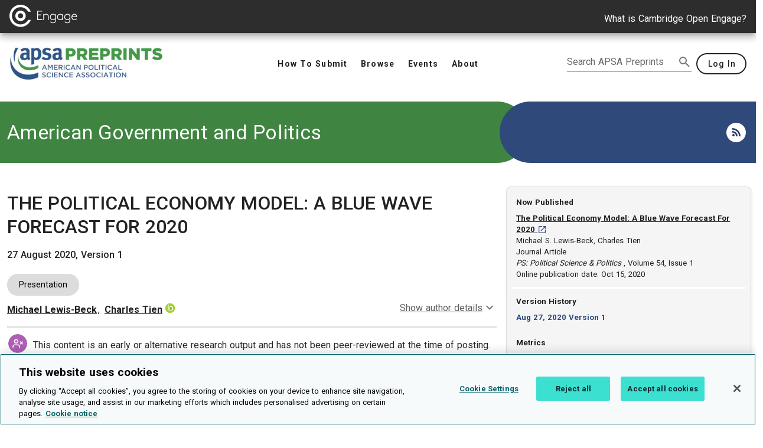

--- FILE ---
content_type: application/javascript; charset=UTF-8
request_url: https://preprints.apsanet.org/engage/_nuxt/3d7f952.modern.js
body_size: 15253
content:
(window.webpackJsonp=window.webpackJsonp||[]).push([[52],{1259:function(e,t,n){var content=n(1283);content.__esModule&&(content=content.default),"string"==typeof content&&(content=[[e.i,content,""]]),content.locals&&(e.exports=content.locals);(0,n(11).default)("620157e5",content,!0,{sourceMap:!1})},1263:function(e,t,n){"use strict";function o(e,t){return e.startsWith("/")&&(e=e.slice(1)),"APSA"===t.toUpperCase()?"https://preprints.apsanet.org/engage/".concat(t.toLowerCase(),"/").concat(e):"CHEMRXIV"===t.toUpperCase()?"https://chemrxiv.org/engage/".concat(t.toLowerCase(),"/").concat(e):"https://www.cambridge.org/engage/".concat(t.toLowerCase(),"/").concat(e)}n.d(t,"a",(function(){return o}))},1267:function(e,t,n){var content=n(1295);content.__esModule&&(content=content.default),"string"==typeof content&&(content=[[e.i,content,""]]),content.locals&&(e.exports=content.locals);(0,n(11).default)("4fcfd7a2",content,!0,{sourceMap:!1})},1269:function(e,t,n){"use strict";var o=n(2),r=n(1355),c=n.n(r),l=(n(1356),{name:"OpenIndicatorIcon"}),d=n(6),h=Object(d.a)(l,(function(){var e=this._self._c;return e("svg",{staticClass:"width-24 height-24 muted--text",attrs:{viewBox:"0 0 24 24"}},[e("path",{attrs:{fill:"currentColor",d:"M7,10L12,15L17,10H7Z"}})])}),[],!1,null,null,null).exports,f=n(1281);function v(object,e){var t=Object.keys(object);if(Object.getOwnPropertySymbols){var n=Object.getOwnPropertySymbols(object);e&&(n=n.filter((function(e){return Object.getOwnPropertyDescriptor(object,e).enumerable}))),t.push.apply(t,n)}return t}function m(e){for(var i=1;i<arguments.length;i++){var source=null!=arguments[i]?arguments[i]:{};i%2?v(Object(source),!0).forEach((function(t){Object(o.a)(e,t,source[t])})):Object.getOwnPropertyDescriptors?Object.defineProperties(e,Object.getOwnPropertyDescriptors(source)):v(Object(source)).forEach((function(t){Object.defineProperty(e,t,Object.getOwnPropertyDescriptor(source,t))}))}return e}var y={name:"ComboboxBase",components:{"vue-select":c.a,ClearFieldButton:f.a},props:{clearable:{type:Boolean,default:!1},components:{type:Object,default:function(){return{OpenIndicator:h}}},defaultOption:{type:Object,default:function(){}},error:{type:String,default:""},label:{type:String,default:"name"},ariaText:{type:String,default:""},name:{type:String,required:!0},noOptionsLabel:{type:String,default:"No results matching."},options:{type:Array,required:!0},placeholder:{type:String,default:""},required:{type:Boolean,default:!0},searchable:{type:Boolean,default:!1},id:{type:String,default:""},value:{type:[Object,String],default:null},hideMessages:{type:Boolean,default:!1},disabled:{type:Boolean,default:!1},defaultStyleDisabled:{type:Boolean,default:!1},showClearButton:{type:Boolean,default:!1},disableAutoFocus:{type:Boolean,default:!1},announcedFieldCleared:{type:Boolean,default:!0},dataTestId:{type:[String,null],default:null}},data:function(e){return{selectedValue:e.value,comboboxBaseLabelId:null}},computed:{selectedValueStatus:function(){return this.selectedValue?this.selectedValue[this.label]:""},isCOE:function(){return"coe"===this.$config.partner.toLowerCase()},comboboxContentStyle:function(){return{"--v-border-radius":this.isCOE?"3px":"36px","--v-outline-width":this.isCOE?"1.4px":"2px","--v-border-width":this.error?"2px":"1px"}}},watch:{value:function(e){this.selectedValue=e}},mounted:function(){this.comboboxBaseLabelId="ComboboxBaseLabel".concat(this._uid);var e=this.$refs.comboboxBase.$el.querySelector('[role="combobox"]');e.setAttribute("aria-label",this.ariaText||this.name),e.setAttribute("aria-haspopup","listbox");var input=this.$refs.comboboxBase.$el.querySelector("input");input.setAttribute("aria-labelledby",this.comboboxBaseLabelId),input.removeAttribute("readonly"),e.appendChild(input)},methods:{resetPointer:function(){var e=this;this.$nextTick((function(){return e.$refs.comboboxBase.typeAheadPointer=-1}))},clearEntry:function(){this.defaultOption?this.selectedValue=this.defaultOption:this.selectedValue=null,this.$emit("clearEntry"),!this.disableAutoFocus&&this.showClearButton&&this.focusCombobox()},handlers:function(map,e){return m(m({},map),{},{46:function(){e.$emit("clearEntry")}})},updateSearch:function(e){this.$emit("search",e)},updateInput:function(e){this.$emit("updateInput",e),!this.disableAutoFocus&&this.showClearButton&&this.focusClearButton()},focusCombobox:function(){var e=this;this.$nextTick((function(){return e.$refs.comboboxBase.$el.querySelector("input").focus()}))},focusClearButton:function(){var e=this;this.$nextTick((function(){return e.$refs.clearButton.focus()}))}}},_=(n(1294),Object(d.a)(y,(function(){var e=this,t=e._self._c;return t("div",{staticClass:"position-relative",style:e.comboboxContentStyle},[t("div",{staticClass:"d-flex align-center"},[t("vue-select",{ref:"comboboxBase",class:{"combobox-base mb-2":!e.defaultStyleDisabled,"width-percent-100":!0},attrs:{"input-id":e.id,clearable:e.clearable,components:e.components,label:e.label,options:e.options,placeholder:e.placeholder,searchable:e.searchable,"map-keydown":e.handlers,"clear-search-on-select":!0,"clear-search-on-blur":function(){},disabled:e.disabled,"data-test-id":e.dataTestId},on:{clearEntry:e.clearEntry,"option:selected":e.updateInput,search:e.updateSearch,"search:focus":e.resetPointer},scopedSlots:e._u([{key:"no-options",fn:function(n){n.search,n.searching,n.loading;return[t("div",{staticClass:"combobox-base__no-options px-4"},[e._v(e._s(e.noOptionsLabel))])]}},{key:"selected-option",fn:function(option){return[e._t("selected-option",null,{data:option})]}},{key:"option",fn:function(option){return[e._t("option",null,{data:option})]}}],null,!0),model:{value:e.selectedValue,callback:function(t){e.selectedValue=t},expression:"selectedValue"}}),e._v(" "),e.showClearButton?t("ClearFieldButton",{ref:"clearButton",attrs:{disabled:!e.selectedValue,"field-name":e.name,"announced-field-cleared":e.announcedFieldCleared},on:{clear:e.clearEntry}}):e._e()],1),e._v(" "),e.hideMessages?e._e():t("div",{staticClass:"combobox-base__messages px-3"},[t("span",{staticClass:"error--text bottom-0 font-weight-bold",attrs:{role:"alert"}},[e._v(e._s(e.error))])]),e._v(" "),t("div",{staticClass:"d-sr-only",attrs:{id:e.comboboxBaseLabelId}},[e._v("\n    "+e._s(e.ariaText||e.name)+"\n  ")]),e._v(" "),t("div",{staticClass:"d-sr-only",attrs:{role:"status","aria-atomic":"true"}},[e._v("\n    "+e._s(e.selectedValueStatus)+"\n  ")])])}),[],!1,null,"5cb181fa",null));t.a=_.exports},1281:function(e,t,n){"use strict";var o=n(261),r=n(264),c=n(41),l={name:"ClearFieldButton",props:{disabled:{type:Boolean,default:!1},fieldName:{type:String,default:""},marginLeft:{type:String,default:"ml-3"},announcedFieldCleared:{type:Boolean,default:!0}},data:function(){return{clearStatusMsg:"",mdiClose:c.o}},computed:{ariaLabel:function(){return"clear ".concat(this.fieldName.toLowerCase())}},methods:{clearField:function(){this.clearStatusMsg="".concat(this.fieldName.toLowerCase()," cleared"),this.$emit("clear")},focus:function(){var e;null===(e=this.$refs.button)||void 0===e||e.$el.focus()}}},d=(n(1282),n(6)),component=Object(d.a)(l,(function(){var e=this,t=e._self._c;return t("div",{staticClass:"clear-field-button"},[e.announcedFieldCleared?t("span",{staticClass:"d-sr-only",attrs:{role:"status","aria-atomic":"true"}},[e._v(e._s(e.clearStatusMsg))]):e._e(),e._v(" "),t(o.a,{key:e.disabled,ref:"button",staticClass:"mb-2 rounded width-24 height-24 has-action px-0",class:e.marginLeft,attrs:{elevation:"0",disabled:e.disabled,color:"action"},on:{click:e.clearField}},[t(r.a,{staticClass:"white--text",attrs:{dark:!0,"aria-hidden":"true"}},[e._v(e._s(e.mdiClose))]),e._v(" "),t("span",{staticClass:"d-sr-only"},[e._v(e._s(e.ariaLabel))])],1)],1)}),[],!1,null,"5d159977",null);t.a=component.exports},1282:function(e,t,n){"use strict";n(1259)},1283:function(e,t,n){var o=n(10)((function(i){return i[1]}));o.push([e.i,".clear-field-button[data-v-5d159977] .v-btn{min-width:24px}",""]),o.locals={},e.exports=o},1287:function(e,t,n){var content=n(1288);content.__esModule&&(content=content.default),"string"==typeof content&&(content=[[e.i,content,""]]),content.locals&&(e.exports=content.locals);(0,n(11).default)("59b49814",content,!0,{sourceMap:!1})},1288:function(e,t,n){var o=n(10)((function(i){return i[1]}));o.push([e.i,'.v-chip:not(.v-chip--outlined).accent,.v-chip:not(.v-chip--outlined).error,.v-chip:not(.v-chip--outlined).info,.v-chip:not(.v-chip--outlined).primary,.v-chip:not(.v-chip--outlined).secondary,.v-chip:not(.v-chip--outlined).success,.v-chip:not(.v-chip--outlined).warning{color:#fff}.theme--light.v-chip{border-color:rgba(0,0,0,.12);color:rgba(0,0,0,.87)}.theme--light.v-chip:not(.v-chip--active){background:#e0e0e0}.theme--light.v-chip:hover:before{opacity:.04}.theme--light.v-chip--active:before,.theme--light.v-chip--active:hover:before,.theme--light.v-chip:focus:before{opacity:.12}.theme--light.v-chip--active:focus:before{opacity:.16}.theme--dark.v-chip{border-color:hsla(0,0%,100%,.12);color:#fff}.theme--dark.v-chip:not(.v-chip--active){background:#555}.theme--dark.v-chip:hover:before{opacity:.08}.theme--dark.v-chip--active:before,.theme--dark.v-chip--active:hover:before,.theme--dark.v-chip:focus:before{opacity:.24}.theme--dark.v-chip--active:focus:before{opacity:.32}.v-chip{align-items:center;cursor:default;display:inline-flex;line-height:20px;max-width:100%;outline:none;overflow:hidden;padding:0 12px;position:relative;-webkit-text-decoration:none;text-decoration:none;transition-duration:.28s;transition-property:box-shadow,opacity;transition-timing-function:cubic-bezier(.4,0,.2,1);vertical-align:middle;white-space:nowrap}.v-chip:before{background-color:currentColor;border-radius:inherit;bottom:0;content:"";left:0;opacity:0;pointer-events:none;position:absolute;right:0;top:0}.v-chip .v-avatar{height:24px!important;min-width:24px!important;width:24px!important}.v-chip .v-icon{font-size:24px}.v-application--is-ltr .v-chip .v-avatar--left,.v-application--is-ltr .v-chip .v-icon--left{margin-left:-6px;margin-right:6px}.v-application--is-ltr .v-chip .v-avatar--right,.v-application--is-ltr .v-chip .v-icon--right,.v-application--is-rtl .v-chip .v-avatar--left,.v-application--is-rtl .v-chip .v-icon--left{margin-left:6px;margin-right:-6px}.v-application--is-rtl .v-chip .v-avatar--right,.v-application--is-rtl .v-chip .v-icon--right{margin-left:-6px;margin-right:6px}.v-chip:not(.v-chip--no-color) .v-icon{color:inherit}.v-chip .v-chip__close.v-icon{font-size:18px;max-height:18px;max-width:18px;-webkit-user-select:none;-moz-user-select:none;user-select:none}.v-application--is-ltr .v-chip .v-chip__close.v-icon.v-icon--right{margin-right:-4px}.v-application--is-rtl .v-chip .v-chip__close.v-icon.v-icon--right{margin-left:-4px}.v-chip .v-chip__close.v-icon:active,.v-chip .v-chip__close.v-icon:focus,.v-chip .v-chip__close.v-icon:hover{opacity:.72}.v-chip .v-chip__content{align-items:center;display:inline-flex;height:100%;max-width:100%}.v-chip--active .v-icon{color:inherit}.v-chip--link:before{transition:opacity .3s cubic-bezier(.25,.8,.5,1)}.v-chip--link:focus:before{opacity:.32}.v-chip--clickable{cursor:pointer;-webkit-user-select:none;-moz-user-select:none;user-select:none}.v-chip--clickable:active{box-shadow:0 3px 1px -2px rgba(0,0,0,.2),0 2px 2px 0 rgba(0,0,0,.14),0 1px 5px 0 rgba(0,0,0,.12)}.v-chip--disabled{opacity:.4;pointer-events:none;-webkit-user-select:none;-moz-user-select:none;user-select:none}.v-chip__filter{max-width:24px}.v-chip__filter.v-icon{color:inherit}.v-chip__filter.expand-x-transition-enter,.v-chip__filter.expand-x-transition-leave-active{margin:0}.v-chip--pill .v-chip__filter{margin:0 16px 0 0}.v-chip--pill .v-avatar{height:32px!important;width:32px!important}.v-application--is-ltr .v-chip--pill .v-avatar--left{margin-left:-12px}.v-application--is-ltr .v-chip--pill .v-avatar--right,.v-application--is-rtl .v-chip--pill .v-avatar--left{margin-right:-12px}.v-application--is-rtl .v-chip--pill .v-avatar--right{margin-left:-12px}.v-chip--label{border-radius:4px!important}.v-chip.v-chip--outlined{border-style:solid;border-width:thin}.v-chip.v-chip--outlined.v-chip--active:before{opacity:.08}.v-chip.v-chip--outlined .v-icon{color:inherit}.v-chip.v-chip--outlined.v-chip.v-chip{background-color:transparent!important}.v-chip.v-chip--selected{background:transparent}.v-chip.v-chip--selected:after{opacity:.28}.v-chip.v-size--x-small{border-radius:8px;font-size:10px;height:16px}.v-chip.v-size--small{border-radius:12px;font-size:12px;height:24px}.v-chip.v-size--default{border-radius:16px;font-size:14px;height:32px}.v-chip.v-size--large{border-radius:27px;font-size:16px;height:54px}.v-chip.v-size--x-large{border-radius:33px;font-size:18px;height:66px}',""]),o.locals={},e.exports=o},1293:function(e,t,n){var content=n(1337);content.__esModule&&(content=content.default),"string"==typeof content&&(content=[[e.i,content,""]]),content.locals&&(e.exports=content.locals);(0,n(11).default)("efb66722",content,!0,{sourceMap:!1})},1294:function(e,t,n){"use strict";n(1267)},1295:function(e,t,n){var o=n(10)((function(i){return i[1]}));o.push([e.i,".combobox-base[data-v-5cb181fa]{--vs-line-height:2.8;--vs-dropdown-option--active-bg:var(--v-hardened-base);--vs-dropdown-option--active-color:var(--v-inverted-base);--vs-selected-color:inherit;--vs-border-color:var(--v-action-base);--vs-controls-color:var(--v-action-base);--vs-actions-padding:6px 12px 0 6px;--vs-dropdown-option-padding:12px 16px;--vs-dropdown-z-index:1006;--vs-search-input-bg:none;border-radius:var(--v-border-radius)}.combobox-base__no-options[data-v-5cb181fa]{text-align:left}.combobox-base__messages[data-v-5cb181fa]{margin-bottom:8px;min-height:14px}.combobox-base[data-v-5cb181fa] .vs__dropdown-menu{padding:8px 0!important}.combobox-base[data-v-5cb181fa] .vs__dropdown-menu{border:none;border-radius:0 0 4px 4px;box-shadow:0 4px 6px 0 rgba(32,33,36,.28);top:60px}.combobox-base[data-v-5cb181fa]:not(.vs--disabled) .vs__dropdown-toggle{background:var(--v-inverted-base)}.combobox-base[data-v-5cb181fa] input{position:absolute;width:100%}.combobox-base[data-v-5cb181fa] .vs__dropdown-toggle{border:var(--v-border-width) solid;border-radius:var(--v-border-radius);overflow:hidden;padding-left:15px}.combobox-base[data-v-5cb181fa] .vs__dropdown-option{white-space:normal}.combobox-base[data-v-5cb181fa] .vs__selected-options{padding:0!important}.combobox-base[data-v-5cb181fa] .vs__selected-options{flex-wrap:nowrap;min-height:50px}.combobox-base[data-v-5cb181fa] .vs--single.vs--searching:not(.vs--open):not(.vs--loading) .vs__search{opacity:1!important}.combobox-base[data-v-5cb181fa] .vs--open{outline:var(--v-dim-base) var(--v-outline-width) solid}.combobox-base[data-v-5cb181fa] .vs__selected{line-height:1.75rem!important}.combobox-base[data-v-5cb181fa] .vs__selected{margin-left:0;padding-left:0;z-index:2}.combobox-base[data-v-5cb181fa] .vs__search{padding:0}",""]),o.locals={},e.exports=o},1329:function(e,t,n){"use strict";var o=n(1211),r=n(264),c=n(41),l={name:"ToggleSection",props:{sectionName:{type:String,default:""},boldButtonText:{type:Boolean,default:!1},showDivider:{type:Boolean,default:!1},flexButton:{type:Boolean,default:!1}},data:function(){return{showSection:!1,mdiChevronDown:c.j,mdiChevronUp:c.m}},methods:{toggleSection:function(){this.showSection=!this.showSection}}},d=(n(1336),n(6)),component=Object(d.a)(l,(function(){var e=this,t=e._self._c;return t("div",{staticClass:"toggle-section"},[t("div",{class:e.boldButtonText&&"font-weight-bold"},[t("button",{class:e.flexButton&&"toggle-section__button",attrs:{"aria-expanded":"".concat(e.showSection)},on:{click:e.toggleSection}},[t("span",{staticClass:"toggle-section__action-text"},[e._v(e._s(e.showSection?"Hide ".concat(e.sectionName):"Show ".concat(e.sectionName)))]),e._v(" "),t(r.a,{attrs:{small:""}},[e._v(e._s(e.showSection?e.mdiChevronUp:e.mdiChevronDown))])],1)]),e._v(" "),e.showSection?t("div",[e._t("default")],2):e._e(),e._v(" "),e.showDivider?t(o.a,{staticClass:"mt-2 mb-2"}):e._e()],1)}),[],!1,null,"1fe64e40",null);t.a=component.exports},1331:function(e,t,n){"use strict";var o=n(24),r=n(2),c=(n(1287),n(12)),l=n(109),d=n(40),h=n(27),f=n(121),v=n(22),m=n(46),y=n(77),_=n(170),w=n(14);function k(object,e){var t=Object.keys(object);if(Object.getOwnPropertySymbols){var n=Object.getOwnPropertySymbols(object);e&&(n=n.filter((function(e){return Object.getOwnPropertyDescriptor(object,e).enumerable}))),t.push.apply(t,n)}return t}function C(e){for(var i=1;i<arguments.length;i++){var source=null!=arguments[i]?arguments[i]:{};i%2?k(Object(source),!0).forEach((function(t){Object(r.a)(e,t,source[t])})):Object.getOwnPropertyDescriptors?Object.defineProperties(e,Object.getOwnPropertyDescriptors(source)):k(Object(source)).forEach((function(t){Object.defineProperty(e,t,Object.getOwnPropertyDescriptor(source,t))}))}return e}t.a=Object(c.a)(h.a,_.a,y.a,v.a,Object(f.a)("chipGroup"),Object(m.b)("inputValue")).extend({name:"v-chip",props:{active:{type:Boolean,default:!0},activeClass:{type:String,default:function(){return this.chipGroup?this.chipGroup.activeClass:""}},close:Boolean,closeIcon:{type:String,default:"$delete"},closeLabel:{type:String,default:"$vuetify.close"},disabled:Boolean,draggable:Boolean,filter:Boolean,filterIcon:{type:String,default:"$complete"},label:Boolean,link:Boolean,outlined:Boolean,pill:Boolean,tag:{type:String,default:"span"},textColor:String,value:null},data:function(){return{proxyClass:"v-chip--active"}},computed:{classes:function(){return C(C(C(C({"v-chip":!0},y.a.options.computed.classes.call(this)),{},{"v-chip--clickable":this.isClickable,"v-chip--disabled":this.disabled,"v-chip--draggable":this.draggable,"v-chip--label":this.label,"v-chip--link":this.isLink,"v-chip--no-color":!this.color,"v-chip--outlined":this.outlined,"v-chip--pill":this.pill,"v-chip--removable":this.hasClose},this.themeClasses),this.sizeableClasses),this.groupClasses)},hasClose:function(){return Boolean(this.close)},isClickable:function(){return Boolean(y.a.options.computed.isClickable.call(this)||this.chipGroup)}},created:function(){var e=this;[["outline","outlined"],["selected","input-value"],["value","active"],["@input","@active.sync"]].forEach((function(t){var n=Object(o.a)(t,2),r=n[0],c=n[1];e.$attrs.hasOwnProperty(r)&&Object(w.a)(r,c,e)}))},methods:{click:function(e){this.$emit("click",e),this.chipGroup&&this.toggle()},genFilter:function(){var e=[];return this.isActive&&e.push(this.$createElement(d.a,{staticClass:"v-chip__filter",props:{left:!0}},this.filterIcon)),this.$createElement(l.b,e)},genClose:function(){var e=this;return this.$createElement(d.a,{staticClass:"v-chip__close",props:{right:!0,size:18},attrs:{"aria-label":this.$vuetify.lang.t(this.closeLabel)},on:{click:function(t){t.stopPropagation(),t.preventDefault(),e.$emit("click:close"),e.$emit("update:active",!1)}}},this.closeIcon)},genContent:function(){return this.$createElement("span",{staticClass:"v-chip__content"},[this.filter&&this.genFilter(),this.$slots.default,this.hasClose&&this.genClose()])}},render:function(e){var t=[this.genContent()],n=this.generateRouteLink(),o=n.tag,data=n.data;data.attrs=C(C({},data.attrs),{},{draggable:this.draggable?"true":void 0,tabindex:this.chipGroup&&!this.disabled?0:data.attrs.tabindex}),data.directives.push({name:"show",value:this.active}),data=this.setBackgroundColor(this.color,data);var r=this.textColor||this.outlined&&this.color;return e(o,this.setTextColor(r,data),t)}})},1336:function(e,t,n){"use strict";n(1293)},1337:function(e,t,n){var o=n(10)((function(i){return i[1]}));o.push([e.i,".toggle-section__action-text[data-v-1fe64e40]{vertical-align:top}.toggle-section__button[data-v-1fe64e40]{align-items:center;display:inline-flex;justify-content:space-between;width:100%}",""]),o.locals={},e.exports=o},1517:function(e,t,n){"use strict";var o={name:"OpenIndicatorArrowIcon"},r=n(6),component=Object(r.a)(o,(function(){var e=this._self._c;return e("svg",{staticStyle:{width:"24px",height:"24px"},attrs:{viewBox:"0 0 24 24"}},[e("path",{attrs:{fill:"currentColor",d:"M7.41,8.58L12,13.17L16.59,8.58L18,10L12,16L6,10L7.41,8.58Z"}})])}),[],!1,null,null,null);t.a=component.exports},1575:function(e,t,n){var content=n(1836);content.__esModule&&(content=content.default),"string"==typeof content&&(content=[[e.i,content,""]]),content.locals&&(e.exports=content.locals);(0,n(11).default)("60e60541",content,!0,{sourceMap:!1})},1576:function(e,t,n){var content=n(1838);content.__esModule&&(content=content.default),"string"==typeof content&&(content=[[e.i,content,""]]),content.locals&&(e.exports=content.locals);(0,n(11).default)("67840b61",content,!0,{sourceMap:!1})},1577:function(e,t,n){var content=n(1840);content.__esModule&&(content=content.default),"string"==typeof content&&(content=[[e.i,content,""]]),content.locals&&(e.exports=content.locals);(0,n(11).default)("fd5fd6aa",content,!0,{sourceMap:!1})},1578:function(e,t,n){var content=n(1842);content.__esModule&&(content=content.default),"string"==typeof content&&(content=[[e.i,content,""]]),content.locals&&(e.exports=content.locals);(0,n(11).default)("359cb138",content,!0,{sourceMap:!1})},1579:function(e,t,n){var content=n(1844);content.__esModule&&(content=content.default),"string"==typeof content&&(content=[[e.i,content,""]]),content.locals&&(e.exports=content.locals);(0,n(11).default)("382ed05e",content,!0,{sourceMap:!1})},1580:function(e,t,n){var content=n(1846);content.__esModule&&(content=content.default),"string"==typeof content&&(content=[[e.i,content,""]]),content.locals&&(e.exports=content.locals);(0,n(11).default)("6bf0439a",content,!0,{sourceMap:!1})},1581:function(e,t,n){var content=n(1848);content.__esModule&&(content=content.default),"string"==typeof content&&(content=[[e.i,content,""]]),content.locals&&(e.exports=content.locals);(0,n(11).default)("b5e9b950",content,!0,{sourceMap:!1})},1582:function(e,t,n){var content=n(1850);content.__esModule&&(content=content.default),"string"==typeof content&&(content=[[e.i,content,""]]),content.locals&&(e.exports=content.locals);(0,n(11).default)("57c88153",content,!0,{sourceMap:!1})},1834:function(e,t){var n={kind:"Document",definitions:[{kind:"OperationDefinition",operation:"query",name:{kind:"Name",value:"keywordsSearch"},variableDefinitions:[{kind:"VariableDefinition",variable:{kind:"Variable",name:{kind:"Name",value:"searchTerm"}},type:{kind:"NonNullType",type:{kind:"NamedType",name:{kind:"Name",value:"String"}}},directives:[]},{kind:"VariableDefinition",variable:{kind:"Variable",name:{kind:"Name",value:"limit"}},type:{kind:"NamedType",name:{kind:"Name",value:"Int"}},defaultValue:{kind:"IntValue",value:"20"},directives:[]}],directives:[],selectionSet:{kind:"SelectionSet",selections:[{kind:"Field",name:{kind:"Name",value:"viewer"},arguments:[],directives:[],selectionSet:{kind:"SelectionSet",selections:[{kind:"Field",alias:{kind:"Name",value:"results"},name:{kind:"Name",value:"keywordAutocomplete"},arguments:[{kind:"Argument",name:{kind:"Name",value:"skip"},value:{kind:"IntValue",value:"0"}},{kind:"Argument",name:{kind:"Name",value:"limit"},value:{kind:"Variable",name:{kind:"Name",value:"limit"}}},{kind:"Argument",name:{kind:"Name",value:"searchTerm"},value:{kind:"Variable",name:{kind:"Name",value:"searchTerm"}}}],directives:[],selectionSet:{kind:"SelectionSet",selections:[{kind:"Field",name:{kind:"Name",value:"name"},arguments:[],directives:[]}]}}]}}]}}],loc:{start:0,end:203}};n.loc.source={body:"query keywordsSearch($searchTerm: String!, $limit: Int = 20) {\n  viewer {\n    results: keywordAutocomplete(\n      skip: 0\n      limit: $limit\n      searchTerm: $searchTerm\n    ) {\n      name\n    }\n  }\n}\n",name:"GraphQL request",locationOffset:{line:1,column:1}};function o(e,t){if("FragmentSpread"===e.kind)t.add(e.name.value);else if("VariableDefinition"===e.kind){var n=e.type;"NamedType"===n.kind&&t.add(n.name.value)}e.selectionSet&&e.selectionSet.selections.forEach((function(e){o(e,t)})),e.variableDefinitions&&e.variableDefinitions.forEach((function(e){o(e,t)})),e.definitions&&e.definitions.forEach((function(e){o(e,t)}))}var r={};function c(e,t){for(var i=0;i<e.definitions.length;i++){var element=e.definitions[i];if(element.name&&element.name.value==t)return element}}n.definitions.forEach((function(e){if(e.name){var t=new Set;o(e,t),r[e.name.value]=t}})),e.exports=n,e.exports.keywordsSearch=function(e,t){var n={kind:e.kind,definitions:[c(e,t)]};e.hasOwnProperty("loc")&&(n.loc=e.loc);var o=r[t]||new Set,l=new Set,d=new Set;for(o.forEach((function(e){d.add(e)}));d.size>0;){var h=d;d=new Set,h.forEach((function(e){l.has(e)||(l.add(e),(r[e]||new Set).forEach((function(e){d.add(e)})))}))}return l.forEach((function(t){var o=c(e,t);o&&n.definitions.push(o)})),n}(n,"keywordsSearch")},1835:function(e,t,n){"use strict";n(1575)},1836:function(e,t,n){var o=n(10)((function(i){return i[1]}));o.push([e.i,".MatchSet>fieldset{border:none;margin:0;padding:0;word-break:break-word}.MatchSet>fieldset legend{border:none;margin:0;padding:0;width:-moz-fit-content!important;width:fit-content!important}",""]),o.locals={},e.exports=o},1837:function(e,t,n){"use strict";n(1576)},1838:function(e,t,n){var o=n(10)((function(i){return i[1]}));o.push([e.i,".LinkSet>fieldset{border:none;margin:0;padding:0}.LinkSet>fieldset legend{border:none;margin:0;padding:0;width:-moz-fit-content!important;width:fit-content!important}",""]),o.locals={},e.exports=o},1839:function(e,t,n){"use strict";n(1577)},1840:function(e,t,n){var o=n(10)((function(i){return i[1]}));o.push([e.i,".lookup-selector__combobox[data-v-2b7a233e]{--vs-search-input-bg:none}.lookup-selector__combobox[data-v-2b7a233e] input{position:absolute;width:100%}.lookup-selector__combobox[data-v-2b7a233e] .vs__dropdown-toggle{border-radius:0;border-style:solid;border-width:0 0 thin}.lookup-selector__combobox[data-v-2b7a233e] .vs__dropdown-toggle:hover{border-color:rgba(0,0,0,.42);transition:.3s cubic-bezier(.25,.8,.5,1)}.lookup-selector__combobox[data-v-2b7a233e] .vs__dropdown-menu{padding-left:0;top:30px}.lookup-selector__combobox[data-v-2b7a233e] .vs__dropdown-option{white-space:normal}.lookup-selector__combobox[data-v-2b7a233e] .vs__dropdown-option--highlight{--vs-dropdown-option--active-bg:var(--v-hardened-base)}.lookup-selector__combobox[data-v-2b7a233e] .vs__selected-options{min-height:30px}.lookup-selector__combobox[data-v-2b7a233e] .vs__search{cursor:text}",""]),o.locals={},e.exports=o},1841:function(e,t,n){"use strict";n(1578)},1842:function(e,t,n){var o=n(10)((function(i){return i[1]}));o.push([e.i,".MatchResult a{color:inherit;-webkit-text-decoration:none;text-decoration:none}.MatchResult img{height:100%;-o-object-fit:contain;object-fit:contain;width:100%}.MatchResult .Abstract{border:1px solid #ececec}",""]),o.locals={},e.exports=o},1843:function(e,t,n){"use strict";n(1579)},1844:function(e,t,n){var o=n(10)((function(i){return i[1]}));o.push([e.i,"@media only screen and (max-width:600px){.sort-dropdown{width:100%}}.sort-dropdown__label-wrapper{margin-right:20px}.sort-dropdown__label{font-size:1.25rem}@media only screen and (max-width:600px){.sort-dropdown__label{color:var(--v-primary-base);font-weight:700;margin-right:20px;width:100%}}.sort-dropdown__select-wrapper{display:inline-block;position:relative}@media only screen and (max-width:600px){.sort-dropdown__select-wrapper{width:100%}}.sort-dropdown__select{background-color:var(--v-inverted-base);border:1px solid;border-radius:4px;cursor:pointer;height:50px;padding-left:10px;padding-right:10px;width:160px}@media only screen and (max-width:600px){.sort-dropdown__select{border-color:var(--v-primary-base);caret-color:var(--v-primary-base);color:var(--v-primary-base);font-size:1.25rem;font-weight:700;width:100%}}.sort-dropdown__icon{cursor:pointer;font-size:14px;position:absolute;right:10px;top:50%;transform:translateY(-50%)}.sort-dropdown__icon--rotated{transform:translateY(-50%) rotate(180deg)}@media only screen and (max-width:600px){.sort-dropdown__icon{color:var(--v-primary-base)}}",""]),o.locals={},e.exports=o},1845:function(e,t,n){"use strict";n(1580)},1846:function(e,t,n){var o=n(10)((function(i){return i[1]}));o.push([e.i,".results-list .nudge-up{vertical-align:super}.results-list .v-btn{margin-right:0;margin-top:0}.results-list__count-heading{white-space:normal}.results-list__count-container{max-width:100%}",""]),o.locals={},e.exports=o},1847:function(e,t,n){"use strict";n(1581)},1848:function(e,t,n){var o=n(10)((function(i){return i[1]}));o.push([e.i,'.multi-line-button{border:1px solid;border-radius:4px;font-size:14px;font-weight:500;position:relative;text-transform:capitalize;width:100%}.multi-line-button:before{background-color:var(--v-primary-base);content:"";height:100%;left:0;opacity:0;position:absolute;top:0;transition:opacity .2s;width:100%}.multi-line-button:focus:before,.multi-line-button:hover:before{opacity:.08}',""]),o.locals={},e.exports=o},1849:function(e,t,n){"use strict";n(1582)},1850:function(e,t,n){var o=n(10)((function(i){return i[1]}));o.push([e.i,".apsa-educate-search__text[data-v-1cfb3974]{font-size:14px}.apsa-educate-search__logo[data-v-1cfb3974]{height:22px;-o-object-fit:contain;object-fit:contain;width:126px}",""]),o.locals={},e.exports=o},2102:function(e,t,n){"use strict";n.r(t);var o=n(261),r=n(1221),c=n(264),l=n(262),d=n(1220),h=n(160),f=n(7),v=n(2),m=n(0),y=(n(5),n(13)),_=n(41),w=n(29),k=n(16),C=n(613),x=n(118),O=n(74),S=n(119),j=n(1834),B=n(1226);function D(object,e){var t=Object.keys(object);if(Object.getOwnPropertySymbols){var n=Object.getOwnPropertySymbols(object);e&&(n=n.filter((function(e){return Object.getOwnPropertyDescriptor(object,e).enumerable}))),t.push.apply(t,n)}return t}function P(e){for(var i=1;i<arguments.length;i++){var source=null!=arguments[i]?arguments[i]:{};i%2?D(Object(source),!0).forEach((function(t){Object(v.a)(e,t,source[t])})):Object.getOwnPropertyDescriptors?Object.defineProperties(e,Object.getOwnPropertyDescriptors(source)):D(Object(source)).forEach((function(t){Object.defineProperty(e,t,Object.getOwnPropertyDescriptor(source,t))}))}return e}var R={name:"MatchBucket",props:{bucket:{type:Object,required:!0},selected:{type:Array,default:function(){return[]}}},computed:P(P({},Object(y.b)({layout:function(e){return e.theme.layout}})),{},{labelColor:function(){return this.layout.matchBucketLabelColor},checkboxColor:function(){return this.layout.matchBucketCheckboxColor},checked:{get:function(){var e=this.bucket.key,t=void 0!==this.selected.find((function(t){return t===e}));return this.bucket.checked||t},set:function(e){this.$emit("selectionChanged",{id:this.bucket.key,value:e})}}})},L=n(6),M={name:"MatchSet",components:{MatchBucket:Object(L.a)(R,(function(){var e=this,t=e._self._c;return t(B.a,{staticClass:"MatchBucket",attrs:{color:e.checkboxColor,"hide-details":""},scopedSlots:e._u([{key:"label",fn:function(){return[t("v-div",{attrs:{"d-inline":"","body-1":"",foreground:e.labelColor}},[t("span",[e._v(e._s(e.bucket.label))]),e._v(" "),e.bucket.count?t("v-div",{attrs:{"d-inline":"",caption:"","font-small":"","foreground-muted":"","ml-1":""}},[e._v("("+e._s(e.bucket.count)+")")]):e._e()],1)]},proxy:!0}]),model:{value:e.checked,callback:function(t){e.checked=t},expression:"checked"}})}),[],!1,null,null,null).exports},props:{title:{type:String,required:!0},titleColor:{type:String,required:!0},titleBold:{type:Boolean,required:!0},buckets:{type:Array,required:!0},selected:{type:Array,required:!0}}},A=(n(1835),Object(L.a)(M,(function(){var e=this,t=e._self._c;return t("v-div",{staticClass:"MatchSet"},[t("fieldset",[t("legend",{class:[{"font-weight-bold":e.titleBold},"v-div","title","".concat(e.titleColor,"--text")]},[e._v("\n      "+e._s(e.title)+"\n    ")]),e._v(" "),e._l(e.buckets,(function(n){return t("MatchBucket",{key:n.key,attrs:{bucket:n,selected:e.selected},on:{selectionChanged:function(t){return e.$emit("selectionChanged",t)}}})})),e._v(" "),t("v-div",{attrs:{"border-bottom-inverted-thick":"","mt-3":"","ml-1":"","mr-1":""}})],2)])}),[],!1,null,null,null).exports);function E(object,e){var t=Object.keys(object);if(Object.getOwnPropertySymbols){var n=Object.getOwnPropertySymbols(object);e&&(n=n.filter((function(e){return Object.getOwnPropertyDescriptor(object,e).enumerable}))),t.push.apply(t,n)}return t}function I(e){for(var i=1;i<arguments.length;i++){var source=null!=arguments[i]?arguments[i]:{};i%2?E(Object(source),!0).forEach((function(t){Object(v.a)(e,t,source[t])})):Object.getOwnPropertyDescriptors?Object.defineProperties(e,Object.getOwnPropertyDescriptors(source)):E(Object(source)).forEach((function(t){Object.defineProperty(e,t,Object.getOwnPropertyDescriptor(source,t))}))}return e}var $={name:"LinkBucket",props:{bucket:{type:Object,required:!0},selected:{type:Array,default:function(){return[]}}},data:function(){return{mdiOpenInNew:_.B}},computed:I(I({},Object(y.b)({layout:function(e){return e.theme.layout}})),{},{labelColor:function(){return this.layout.linkBucketLabelColor},checkboxColor:function(){return this.layout.linkBucketCheckboxColor},checked:{get:function(){var e=this.bucket.key,t=void 0!==this.selected.find((function(t){return t===e}));return this.bucket.checked||t},set:function(e){this.$emit("selectionChanged",{id:this.bucket.key,value:e})}},showLink:function(){return this.bucket.key.toLowerCase()!==this.$config.partner}})},T={name:"LinkSet",components:{LinkBucket:Object(L.a)($,(function(){var e=this,t=e._self._c;return t(B.a,{staticClass:"LinkBucket",attrs:{color:e.checkboxColor,"hide-details":""},scopedSlots:e._u([{key:"label",fn:function(){return[t("v-div",{attrs:{"d-inline":"",foreground:e.labelColor}},[t("span",[e._v(e._s(e.bucket.label))]),e._v(" "),e.bucket.count?t("v-div",{attrs:{"d-inline":"",caption:"","font-small":"","pr-2":"","pl-2":"",foreground:e.labelColor}},[e._v("("+e._s(e.bucket.count)+")")]):e._e()],1)]},proxy:!0}]),model:{value:e.checked,callback:function(t){e.checked=t},expression:"checked"}},[e._v(" "),t("v-div",{attrs:{slot:"append"},slot:"append"},[e.showLink?t("a",{staticClass:"no-underline",attrs:{href:"/engage/".concat(e.bucket.key.toLowerCase(),"/search-dashboard"),"aria-label":"go to ".concat(e.bucket.label," [opens in a new tab]"),target:"_blank",rel:"noopener"}},[t(c.a,{attrs:{small:"",color:"primary","aria-hidden":"true"}},[e._v(e._s(e.mdiOpenInNew))])],1):e._e()])],1)}),[],!1,null,null,null).exports},props:{title:{type:String,required:!0},titleColor:{type:String,required:!0},titleBold:{type:Boolean,required:!0},buckets:{type:Array,required:!0},selected:{type:Array,required:!0}}},N=(n(1837),Object(L.a)(T,(function(){var e=this,t=e._self._c;return t("v-div",{staticClass:"LinkSet"},[t("fieldset",[t("legend",{class:[{"font-weight-bold":e.titleBold},"v-div","title","".concat(e.titleColor,"--text")]},[e._v("\n      "+e._s(e.title)+"\n    ")]),e._v(" "),e._l(e.buckets,(function(n){return t("LinkBucket",{key:n.key,attrs:{bucket:n,selected:e.selected},on:{selectionChanged:function(t){return e.$emit("selectionChanged",t)}}})})),e._v(" "),t("v-div",{attrs:{"border-bottom-inverted-thick":"","mt-3":"","ml-1":"","mr-1":""}})],2)])}),[],!1,null,null,null).exports),F=n(1331),V={name:"OptionsSelector",props:{selected:{type:Array,default:function(){return[]}},ariaLabel:{type:String,default:"item"}},data:function(){return{newChip:"",mdiCloseCircle:_.p,mdiPlus:_.D}},methods:{onAddChip:function(){var e=this.newChip;if(0!==e.length){var t=this.selected?Object(f.a)(this.selected):[];e.includes(",")?t=[].concat(Object(f.a)(t),Object(f.a)(e.split(","))):e.includes(";")?t=[].concat(Object(f.a)(t),Object(f.a)(e.split(";"))):t.push(e),this.newChips=t.filter((function(e){return!!e})),this.newChip="",this.$emit("selectionUpdated",this.newChips)}},onRemoveChip:function(e){var t=this.selected?Object(f.a)(this.selected):[];e<t.length&&(t.splice(e,1),this.newChips=t),this.$emit("selectionUpdated",this.newChips)}}},z=Object(L.a)(V,(function(){var e=this,t=e._self._c;return t("v-div",{staticClass:"OptionsSelector"},[t(h.a,{attrs:{"single-line":"","aria-label":e.ariaLabel+"s"},on:{keyup:function(t){return!t.type.indexOf("key")&&e._k(t.keyCode,"enter",13,t.key,"Enter")?null:e.onAddChip.apply(null,arguments)}},model:{value:e.newChip,callback:function(t){e.newChip=t},expression:"newChip"}},[t("v-div",{attrs:{slot:"append",rounded:"","width-24":"","height-24":"","has-action":""},slot:"append"},[t("a",{staticClass:"no-underline",attrs:{href:"#",role:"button","aria-label":"add ".concat(e.ariaLabel)},on:{click:function(t){return t.preventDefault(),e.onAddChip.apply(null,arguments)},keyup:function(t){return!t.type.indexOf("key")&&e._k(t.keyCode,"enter",13,t.key,"Enter")?null:(t.preventDefault(),e.onAddChip.apply(null,arguments))}}},[t(c.a,{attrs:{color:"primary","aria-hidden":"true"}},[e._v(e._s(e.mdiPlus))])],1)])],1),e._v(" "),e.selected.length?t("ul",{staticClass:"no-bullet inline-list"},e._l(e.selected,(function(n,o){return t("li",{key:o},[t(F.a,{staticClass:"mt-2 mr-2"},[e._v("\n        "+e._s(n)+"\n        "),t("button",{on:{click:function(t){return t.preventDefault(),e.onRemoveChip(o)}}},[t(c.a,{staticStyle:{"font-size":"18px"},attrs:{right:""}},[e._v(e._s(e.mdiCloseCircle))]),e._v(" "),t("span",{staticClass:"d-sr-only"},[e._v("remove "+e._s(e.ariaLabel)+" "+e._s(n))])],1)])],1)})),0):e._e()],1)}),[],!1,null,null,null),U=z.exports,K=n(229),H=n(1),G=n(1269);function W(object,e){var t=Object.keys(object);if(Object.getOwnPropertySymbols){var n=Object.getOwnPropertySymbols(object);e&&(n=n.filter((function(e){return Object.getOwnPropertyDescriptor(object,e).enumerable}))),t.push.apply(t,n)}return t}var Z=Object(K.default)(function(){var e=Object(m.a)(regeneratorRuntime.mark((function e(t){var n,o=this;return regeneratorRuntime.wrap((function(e){for(;;)switch(e.prev=e.next){case 0:return this.isLoading=!0,n={searchTerm:t},e.next=4,Object(H.default)(this.source,n,this.$axios).then((function(data){o.items=data.results,o.items.forEach((function(e){var t=e[o.sourceName],n=e[o.sourceDescription],r=t;if(n&&r){var c=r.toLowerCase(),l=n.toLowerCase();c.includes(l)||(r=r+" - "+n)}e.displayName=r}))})).catch((function(e){console.error(e)})).finally((function(){return o.isLoading=!1}));case 4:case"end":return e.stop()}}),e,this)})));return function(t){return e.apply(this,arguments)}}(),500),J={name:"LookupSelector",components:{ComboboxBase:G.a},props:{selected:{type:Array,default:function(){return[]}},ariaLabel:{type:String,default:"item"},source:{type:Object,required:!0}},data:function(){return{items:[],isLoading:!1,search:null,mdiCloseCircle:_.p}},computed:function(e){for(var i=1;i<arguments.length;i++){var source=null!=arguments[i]?arguments[i]:{};i%2?W(Object(source),!0).forEach((function(t){Object(v.a)(e,t,source[t])})):Object.getOwnPropertyDescriptors?Object.defineProperties(e,Object.getOwnPropertyDescriptors(source)):W(Object(source)).forEach((function(t){Object.defineProperty(e,t,Object.getOwnPropertyDescriptor(source,t))}))}return e}({},Object(y.b)({layout:function(e){return e.theme.layout}})),watch:{search:function(e){e?Z.call(this,e):this.items=[]}},methods:{updateSearch:function(e){this.search=e},clearInput:function(){this.items=[],this.$refs.lookupSelectorCombobox.clearEntry()},onAddChip:function(e){var t=(e||{}).name;if(null!=t&&t.length){var n=this.selected?Object(f.a)(this.selected):[];t.includes(",")?n=[].concat(Object(f.a)(n),Object(f.a)(t.split(","))):t.includes(";")?n=[].concat(Object(f.a)(n),Object(f.a)(t.split(";"))):n.push(t),this.newChips=n.filter((function(e){return!!e})),this.newChip="",this.$emit("selectionUpdated",this.newChips),this.clearInput()}},onRemoveChip:function(e){var t=this.selected?Object(f.a)(this.selected):[];e<t.length&&(t.splice(e,1),this.newChips=t),this.$emit("selectionUpdated",this.newChips)}}},Q=J;n(1839);function Y(object,e){var t=Object.keys(object);if(Object.getOwnPropertySymbols){var n=Object.getOwnPropertySymbols(object);e&&(n=n.filter((function(e){return Object.getOwnPropertyDescriptor(object,e).enumerable}))),t.push.apply(t,n)}return t}function X(e){for(var i=1;i<arguments.length;i++){var source=null!=arguments[i]?arguments[i]:{};i%2?Y(Object(source),!0).forEach((function(t){Object(v.a)(e,t,source[t])})):Object.getOwnPropertyDescriptors?Object.defineProperties(e,Object.getOwnPropertyDescriptors(source)):Y(Object(source)).forEach((function(t){Object.defineProperty(e,t,Object.getOwnPropertyDescriptor(source,t))}))}return e}var ee={name:"SearchFacets",components:{OptionsSelector:U,LookupSelector:Object(L.a)(Q,(function(){var e=this,t=e._self._c;return t("div",{staticClass:"lookup-selector mt-3"},[t("ComboboxBase",{ref:"lookupSelectorCombobox",staticClass:"lookup-selector__combobox",attrs:{components:{OpenIndicator:""},placeholder:"Start typing to search.",options:e.items,searchable:!0,name:"keywords","default-style-disabled":!0,"no-options-label":"No results."},on:{updateInput:e.onAddChip,search:e.updateSearch}}),e._v(" "),t("ul",{staticClass:"no-bullet inline-list"},e._l(e.selected,(function(n,o){return t("li",{key:o},[t(F.a,{staticClass:"mt-2 mr-2"},[e._v("\n        "+e._s(n)+"\n        "),t("button",{on:{click:function(t){return t.preventDefault(),e.onRemoveChip(o)}}},[t(c.a,{staticStyle:{"font-size":"18px"},attrs:{right:""}},[e._v(e._s(e.mdiCloseCircle))]),e._v(" "),t("span",{staticClass:"d-sr-only"},[e._v("remove "+e._s(e.ariaLabel)+" "+e._s(n))])],1)])],1)})),0)],1)}),[],!1,null,"2b7a233e",null).exports,MatchSet:A,LinkSet:N},props:{subjectBuckets:{type:Array,required:!0},categoryBuckets:{type:Array,required:!0},eventBuckets:{type:Array,required:!0},partnerBuckets:{type:Array,required:!0},contentBuckets:{type:Array,required:!0},publishedDateBuckets:{type:Array,required:!0},selectedSubjects:{type:Array,default:function(){return[]}},selectedEvents:{type:Array,default:function(){return[]}},selectedCategories:{type:Array,default:function(){return[]}},selectedPartners:{type:Array,default:function(){return[]}},selectedContents:{type:Array,default:function(){return[]}},selectedAuthors:{type:Array,default:function(){return[]}},selectedKeywords:{type:Array,default:function(){return[]}},selectedPublishedDates:{type:Array,default:function(){return[]}},showSubjects:{type:Boolean,default:!1},showEvents:{type:Boolean,default:!1},showCategories:{type:Boolean,default:!1},showPartners:{type:Boolean,default:!1},showPublishedDate:{type:Boolean,default:!1},showContentTypeFacets:{type:Boolean,default:!1}},data:function(){return{graphql:j.keywordsSearch}},computed:X(X({},Object(y.b)({layout:function(e){return e.theme.layout}})),{},{titleColor:function(){return this.layout.searchFacetsTitleColor},titleBold:function(){return this.layout.searchFacetsTitleBold}}),methods:{onSearchAuthor:function(e){this.$emit("authorsChanged",e)},onSearchKeyword:function(e){this.$emit("keywordsChanged",e)}}},te=Object(L.a)(ee,(function(){var e=this,t=e._self._c;return t("v-div",{staticClass:"SearchFacets",attrs:{"background-subdued":"","pl-2":"","pr-2":"","pt-4":"","pb-4":""}},[e.showSubjects?t("v-div",[t("MatchSet",{attrs:{title:"Subjects","title-color":e.titleColor,"title-bold":e.titleBold,buckets:e.subjectBuckets,selected:e.selectedSubjects},on:{selectionChanged:function(t){return e.$emit("subjectChanged",t)}}})],1):e._e(),e._v(" "),e.showCategories?t("v-div",[t("MatchSet",{attrs:{title:"Categories","title-color":e.titleColor,"title-bold":e.titleBold,buckets:e.categoryBuckets,selected:e.selectedCategories},on:{selectionChanged:function(t){return e.$emit("categoryChanged",t)}}})],1):e._e(),e._v(" "),e.showEvents?t("v-div",[t("MatchSet",{attrs:{title:"Events","title-color":e.titleColor,"title-bold":e.titleBold,buckets:e.eventBuckets,selected:e.selectedEvents},on:{selectionChanged:function(t){return e.$emit("eventChanged",t)}}})],1):e._e(),e._v(" "),e.showContentTypeFacets?t("v-div",{attrs:{"pt-3":""}},[t("MatchSet",{attrs:{title:"Content Types","title-color":e.titleColor,"title-bold":e.titleBold,buckets:e.contentBuckets,selected:e.selectedContents},on:{selectionChanged:function(t){return e.$emit("contentChanged",t)}}})],1):e._e(),e._v(" "),t("v-div",{attrs:{"pt-3":""}},[t("MatchSet",{attrs:{title:"Published Date","title-color":e.titleColor,"title-bold":e.titleBold,buckets:e.publishedDateBuckets,selected:e.selectedPublishedDates},on:{selectionChanged:function(t){return e.$emit("publishedDateChanged",t)}}})],1),e._v(" "),e.showPartners?t("v-div",{attrs:{"pt-3":""}},[t("LinkSet",{attrs:{title:"Partners","title-color":e.titleColor,"title-bold":e.titleBold,buckets:e.partnerBuckets,selected:e.selectedPartners},on:{selectionChanged:function(t){return e.$emit("partnerChanged",t)}}})],1):e._e(),e._v(" "),t("v-div",{attrs:{"pt-3":""}},[t("v-div",{attrs:{title:"","font-weight-bold":e.titleBold,foreground:e.titleColor}},[e._v("Keywords")]),e._v(" "),t("v-div",{attrs:{"pl-2":"","pr-2":""}},[t("LookupSelector",{attrs:{selected:e.selectedKeywords,"aria-label":"keyword",source:e.graphql},on:{selectionUpdated:e.onSearchKeyword}})],1),e._v(" "),t("v-div",{attrs:{"border-bottom-inverted-thick":"","mt-3":"","ml-1":"","mr-1":""}})],1),e._v(" "),t("v-div",{attrs:{"pt-3":""}},[t("v-div",{attrs:{title:"","font-weight-bold":e.titleBold,foreground:e.titleColor}},[e._v("Authors")]),e._v(" "),t("v-div",{attrs:{"pl-2":"","pr-2":""}},[t("OptionsSelector",{attrs:{selected:e.selectedAuthors,"aria-label":"author"},on:{selectionUpdated:e.onSearchAuthor}})],1)],1)],1)}),[],!1,null,null,null).exports,ne=n(1413),oe=n(1363),re=n(1682),ie=n(1683),ae=n(1422),se=n(1329);function ce(object,e){var t=Object.keys(object);if(Object.getOwnPropertySymbols){var n=Object.getOwnPropertySymbols(object);e&&(n=n.filter((function(e){return Object.getOwnPropertyDescriptor(object,e).enumerable}))),t.push.apply(t,n)}return t}function le(e){for(var i=1;i<arguments.length;i++){var source=null!=arguments[i]?arguments[i]:{};i%2?ce(Object(source),!0).forEach((function(t){Object(v.a)(e,t,source[t])})):Object.getOwnPropertyDescriptors?Object.defineProperties(e,Object.getOwnPropertyDescriptors(source)):ce(Object(source)).forEach((function(t){Object.defineProperty(e,t,Object.getOwnPropertyDescriptor(source,t))}))}return e}var ue={name:"MatchResult",components:{Abstract:oe.a,HighlightedText:ie.a,KeywordTags:ae.a,MatchOverview:re.a,SmallPartnerLogo:ne.a,ToggleSection:se.a},props:{highlight:{type:Object,default:void 0},article:{type:Object,required:!0},showMetric:{type:String,default:"MAIN_ITEM_DOWNLOAD_COUNT"},displayKeywords:{type:Boolean,default:!1}},computed:le(le({},Object(y.b)({partners:function(e){return e.theme.partners},layout:function(e){return e.theme.layout}})),{},{boldBottomSection:function(){return this.layout.matchResultBoldBottomSection},fileSource:function(){if(this.article&&this.article.asset&&this.article.asset.original)return this.article.asset.original.url},displayIsMobile:k.c,displayIsTablet:k.d,displayIsDesktop:k.b,partner:function(){return this.$config.partner},smallLogo:function(){var e,t=(null===(e=this.article)||void 0===e?void 0:e.origin)||"",source=this.partners?this.partners[t.toLowerCase()]:void 0;return source?source.logo:void 0},isOriginPartner:function(){var e,t;return(null===(e=this.article)||void 0===e||null===(t=e.origin)||void 0===t?void 0:t.toLowerCase())===this.partner.toLowerCase()},to:function(){return this.isOriginPartner?"/engage/".concat(this.partner,"/article-details/").concat(this.article.id):"/engage/".concat(this.article.origin.toLowerCase(),"/article-details/").concat(this.article.id)},isVideo:function(){return!!this.fileSource&&this.fileSource.includes(".mp4")},downloadAriaLabel:function(){return"".concat(this.isVideo?"Play Video":"Download"," ").concat(this.article.title," ").concat(!this.isVideo&&"[opens in a new tab]")},displayCitationsCount:function(){return this.article.citationsCount}}),methods:{onDownload:function(){var e=this.isVideo?this.to+"?playVideo=true":this.fileSource;e&&window.open(e,"_blank")}}},de=(n(1841),Object(L.a)(ue,(function(){var e=this,t=e._self._c;return t("v-div",{staticClass:"MatchResult",attrs:{"mb-4":"","border-softened-bottom":""}},[t("article",[e.isOriginPartner?t("nuxt-link",{attrs:{to:e.to}},[t("MatchOverview",{attrs:{article:e.article}})],1):t("a",{attrs:{href:e.to,target:"_self"}},[t("MatchOverview",{attrs:{article:e.article}})],1),e._v(" "),t("v-div",{attrs:{"mt-3":""}},[e.highlight?t("HighlightedText",{attrs:{highlight:e.highlight}}):e._e()],1),e._v(" "),e.displayKeywords?t("v-div",{attrs:{"mt-3":""}},[e.article.keywords&&e.article.keywords.length>0?t("KeywordTags",{attrs:{article:e.article,"show-label":!1}}):e._e()],1):e._e(),e._v(" "),t("v-div",{attrs:{"clear-fix":"","mt-3":"","mb-5":"","font-smaller":"","overflow-hidden":"",relative:""}},[t("ToggleSection",{attrs:{"section-name":"abstract","bold-button-text":e.boldBottomSection}},[t("div",{staticClass:"pb-2 font-small"},[t("Abstract",{attrs:{abstract:e.article.abstract}})],1)]),e._v(" "),t("v-div",{attrs:{"font-weight-bold":e.boldBottomSection,"float-left":"","has-action":void 0!==e.fileSource}},[t("button",{attrs:{"aria-label":e.downloadAriaLabel},on:{click:e.onDownload,keyup:function(t){return!t.type.indexOf("key")&&e._k(t.keyCode,"enter",13,t.key,"Enter")?null:e.onDownload.apply(null,arguments)}}},[e._v("\n          "+e._s(e.isVideo?"Play Video":"Download")+"\n        ")])]),e._v(" "),t("v-div",{attrs:{"float-left":"","border-softened-left":"","ml-2":"","pl-2":""}},[t("v-div",{attrs:{"d-inline":"","font-weight-bold":e.boldBottomSection}},[e._v(e._s(e._f("localNumberWithZero")(e._f("extractMetricsValue")(e.article.metrics,e.showMetric))))]),e._v(" "),t("v-div",{attrs:{"d-inline":"","muted--text":!e.boldBottomSection,"partially-transparent":!e.boldBottomSection}},[e._v(e._s(e._f("extractMetricsName")(e.showMetric)))])],1),e._v(" "),e.displayCitationsCount?t("v-div",{attrs:{"float-left":"","border-softened-left":"","ml-2":"","pl-2":""}},[t("v-div",{attrs:{"d-inline":"","font-weight-bold":e.boldBottomSection}},[e._v(e._s(e._f("localNumberWithZero")(e._f("extractMetricsValue")(e.article.metrics,"CITATION_COUNT"))))]),e._v(" "),t("v-div",{attrs:{"d-inline":"","muted--text":!e.boldBottomSection,"partially-transparent":!e.boldBottomSection}},[e._v("Citations")])],1):e._e(),e._v(" "),t("v-div",{attrs:{"float-right":"",bottom:"0"}},[t("SmallPartnerLogo",{attrs:{origin:e.article.origin}})],1)],1)],1)])}),[],!1,null,null,null)),he=de.exports,pe={name:"SortDropdown",components:{OpenIndicatorArrowIcon:n(1517).a},props:{id:{type:String,default:"sortByDropdown"},label:{type:String,default:"Sort by"},name:{type:String,required:!0},sortOptions:{type:Array,required:!0},defaultSort:{type:String,required:!0}},data:function(){return{selectedSort:this.defaultSort,isIconRotated:!1}},methods:{sortChanged:function(){this.isIconRotated=!1,this.$emit("sortChanged",this.selectedSort)},onClick:function(){this.isIconRotated=!this.isIconRotated},onBlur:function(){this.isIconRotated=!1},onKeydownSpace:function(){this.isIconRotated=!0}}},fe=(n(1843),Object(L.a)(pe,(function(){var e=this,t=e._self._c;return t("div",{staticClass:"sort-dropdown d-flex align-center"},[t("div",{staticClass:"sort-dropdown__label-wrapper"},[t("label",{staticClass:"sort-dropdown__label",attrs:{for:e.id}},[e._v("\n      "+e._s(e.label)+"\n    ")])]),e._v(" "),t("div",{staticClass:"sort-dropdown__select-wrapper"},[t("select",{directives:[{name:"model",rawName:"v-model",value:e.selectedSort,expression:"selectedSort"}],staticClass:"sort-dropdown__select",attrs:{id:e.id},on:{change:[function(t){var n=Array.prototype.filter.call(t.target.options,(function(e){return e.selected})).map((function(e){return"_value"in e?e._value:e.value}));e.selectedSort=t.target.multiple?n:n[0]},e.sortChanged],click:e.onClick,blur:e.onBlur,keydown:function(t){return!t.type.indexOf("key")&&e._k(t.keyCode,"space",32,t.key,[" ","Spacebar"])?null:e.onKeydownSpace.apply(null,arguments)}}},e._l(e.sortOptions,(function(option,n){return t("option",{key:n,domProps:{value:option.key}},[e._v("\n        "+e._s(option.name)+"\n      ")])})),0),e._v(" "),t("OpenIndicatorArrowIcon",{staticClass:"sort-dropdown__icon",class:{"sort-dropdown__icon--rotated":e.isIconRotated}})],1)])}),[],!1,null,null,null));function ve(object,e){var t=Object.keys(object);if(Object.getOwnPropertySymbols){var n=Object.getOwnPropertySymbols(object);e&&(n=n.filter((function(e){return Object.getOwnPropertyDescriptor(object,e).enumerable}))),t.push.apply(t,n)}return t}function be(e){for(var i=1;i<arguments.length;i++){var source=null!=arguments[i]?arguments[i]:{};i%2?ve(Object(source),!0).forEach((function(t){Object(v.a)(e,t,source[t])})):Object.getOwnPropertyDescriptors?Object.defineProperties(e,Object.getOwnPropertyDescriptors(source)):ve(Object(source)).forEach((function(t){Object.defineProperty(e,t,Object.getOwnPropertyDescriptor(source,t))}))}return e}var me={name:"ResultsList",components:{MatchResult:he,SortDropdown:fe.exports},props:{showResults:{type:Boolean,default:!1},totalCount:{type:Number,required:!0},searchTerm:{type:String,default:void 0},facets:{type:Object,default:void 0},results:{type:Array,required:!0},sortOptions:{type:Array,required:!0},defaultSort:{type:String,required:!0},sortIsChanged:{type:Boolean,default:!1}},data:function(){return{selectedSortName:""}},computed:be(be({},Object(w.a)(["showSearchDashboardSortDropdown"])),{},{facetList:function(){var e=this;return Object.keys(this.facets).map((function(t){return e.facets[t].items}),this).flat().join(", ")},facetListSR:function(){var e=this;return Object.keys(this.facets).map((function(t){if(e.facets[t].items.length)return"".concat(e.facets[t].name,": ").concat(e.facets[t].items.join(", "))}),this).flat().filter((function(e){return e})).join(", ")}}),created:function(){var e,t=this.$route.query.sortBy;this.selectedSortName=null===(e=this.sortOptions.find((function(option){return option.key===t})))||void 0===e?void 0:e.name},methods:{sortChanged:function(e){var t;this.$emit("sortChanged",e),this.selectedSortName=null===(t=this.sortOptions.find((function(option){return option.key===e})))||void 0===t?void 0:t.name}}},ge=(n(1845),Object(L.a)(me,(function(){var e=this,t=e._self._c;return t("div",{staticClass:"results-list ml-0 ml-md-2"},[t("div",{staticClass:"d-flex flex-sm-row flex-column justify-space-between align-sm-center align-start mx-2"},[t("div",{staticClass:"results-list__count-container text-truncate mb-sm-0 mb-5",attrs:{role:"status","aria-atomic":"true"}},[t("h2",{staticClass:"results-list__count-heading subtitle-1 px-0"},[t("span",[e.showResults||e.sortIsChanged?t("strong",[e._v(e._s(e.totalCount))]):t("span",[e._v("Searching")]),e._v("\n          results\n        ")]),e._v(" "),void 0!==e.searchTerm&&e.searchTerm.length>0?t("span",[e._v("\n          for\n          "),t("span",{staticClass:"d-sr-only"},[e._v("search term:")]),e._v(" "),t("strong",[e._v(e._s(e.searchTerm))])]):e._e(),e._v(" "),e.facetList?t("span",{attrs:{"aria-hidden":"true"}},[e._v("in "+e._s(e.facetList))]):e._e(),e._v(" "),e.facetListSR?t("span",{staticClass:"d-sr-only"},[e._v("in "+e._s(e.facetListSR))]):e._e(),e._v(" "),e.searchTerm||e.facetListSR?e._e():t("span",{staticClass:"d-sr-only"},[e._v("\n          (no filters selected)\n        ")]),e._v(" "),e.selectedSortName?t("span",{staticClass:"d-sr-only"},[e._v("\n          sorted by "+e._s(e.selectedSortName)+"\n        ")]):e._e()])]),e._v(" "),e.showSearchDashboardSortDropdown?t("SortDropdown",{attrs:{id:"search-dashboard-sort-dropdown",name:"search-dashboard-sort-dropdown","sort-options":e.sortOptions,"default-sort":e.defaultSort},on:{sortChanged:e.sortChanged}}):e._e()],1),e._v(" "),e.showResults?t("div",{staticClass:"mt-4"},e._l(e.results,(function(e){return t("MatchResult",{key:e.item.id,attrs:{article:e.item,highlight:e.highlight}})})),1):e._e()])}),[],!1,null,null,null).exports),ye=n(161),_e=n(55),we=n(1263),ke={name:"MultiLineButton",methods:{onClick:function(){this.$emit("click")}}};n(1847);function Ce(object,e){var t=Object.keys(object);if(Object.getOwnPropertySymbols){var n=Object.getOwnPropertySymbols(object);e&&(n=n.filter((function(e){return Object.getOwnPropertyDescriptor(object,e).enumerable}))),t.push.apply(t,n)}return t}function xe(e){for(var i=1;i<arguments.length;i++){var source=null!=arguments[i]?arguments[i]:{};i%2?Ce(Object(source),!0).forEach((function(t){Object(v.a)(e,t,source[t])})):Object.getOwnPropertyDescriptors?Object.defineProperties(e,Object.getOwnPropertyDescriptors(source)):Ce(Object(source)).forEach((function(t){Object.defineProperty(e,t,Object.getOwnPropertyDescriptor(source,t))}))}return e}var Oe={components:{MultiLineButton:Object(L.a)(ke,(function(){var e=this;return(0,e._self._c)("button",{staticClass:"multi-line-button primary--text py-2 px-2",on:{click:e.onClick}},[e._t("default")],2)}),[],!1,null,null,null).exports},props:{searchText:{type:String,default:""}},computed:xe(xe({},Object(y.b)({images:function(e){return e.theme.images}})),{},{apsaEducateLink:function(){return"https://educate.apsanet.org/search?_sf_s=".concat(this.searchText)}}),methods:{onClick:function(){window.open(this.apsaEducateLink,"_blank")}}},Se=(n(1849),Object(L.a)(Oe,(function(){var e=this,t=e._self._c;return t("div",{staticClass:"apsa-educate-search subdued pa-6"},[t("img",{staticClass:"apsa-educate-search__logo mb-1",attrs:{src:e.images.apsaEducateLogo,alt:""}}),e._v(" "),t("div",{staticClass:"apsa-educate-search__text"},[e._v("\n    APSA Educate is an online library for political science teaching and\n    learning materials. All materials are open resources and available without\n    charge.\n  ")]),e._v(" "),t("MultiLineButton",{staticClass:"mt-4",on:{click:e.onClick}},[e._v("\n    Show results on APSA Educate\n    "),t("span",{staticClass:"d-sr-only"},[e._v("[opens in a new tab]")])])],1)}),[],!1,null,"1cfb3974",null).exports);function je(object,e){var t=Object.keys(object);if(Object.getOwnPropertySymbols){var n=Object.getOwnPropertySymbols(object);e&&(n=n.filter((function(e){return Object.getOwnPropertyDescriptor(object,e).enumerable}))),t.push.apply(t,n)}return t}function Be(e){for(var i=1;i<arguments.length;i++){var source=null!=arguments[i]?arguments[i]:{};i%2?je(Object(source),!0).forEach((function(t){Object(v.a)(e,t,source[t])})):Object.getOwnPropertyDescriptors?Object.defineProperties(e,Object.getOwnPropertyDescriptors(source)):je(Object(source)).forEach((function(t){Object.defineProperty(e,t,Object.getOwnPropertyDescriptor(source,t))}))}return e}var De={name:"SearchDashboard",components:{ContainerScrolling:C.a,LayoutFill:x.a,LayoutGutters:O.a,MainBanner:S.a,SearchFacets:te,ResultsList:ge,APSAEducateSearch:Se},data:function(){return{gettingFirst:!1,gettingMore:!1,showDetails:!1,mdiMagnify:_.x,mdiChevronUp:_.m,mdiChevronDown:_.j,sortOptions:[{key:"RELEVANT_DESC",name:"Relevance"},{key:"TITLE_ASC",name:"Title"},{key:"PUBLISHED_DATE_DESC",name:"Date Posted"}],selectedSort:"RELEVANT_DESC",sortChanged:!1}},fetch:function(e){return Object(m.a)(regeneratorRuntime.mark((function t(){var n,o,r,c,l,d,h,f,v,m,y;return regeneratorRuntime.wrap((function(t){for(;;)switch(t.prev=t.next){case 0:return h=e.store,f=e.query,v=e.req,m=e.res,Object.keys(f).forEach((function(e){null===f[e]&&(f[e]=void 0)})),(y=Be({},f)).skip&&(y.skip=parseInt(y.skip)),y.limit&&(y.limit=parseInt(y.limit)),(null==y||null===(n=y.subjects)||void 0===n?void 0:n.length)>0&&(y.subjects=y.subjects.split(",")),(null==y||null===(o=y.categories)||void 0===o?void 0:o.length)>0&&(y.categories=y.categories.split(",")),(null==y||null===(r=y.events)||void 0===r?void 0:r.length)>0&&(y.events=y.events.split(",")),(null==y||null===(c=y.publishedDates)||void 0===c?void 0:c.length)>0&&(y.publishedDates=y.publishedDates.split(",")),(null==y||null===(l=y.partners)||void 0===l?void 0:l.length)>0&&(y.partners=y.partners.split(",")),(null==y||null===(d=y.contents)||void 0===d?void 0:d.length)>0&&(y.contents=y.contents.split(",")),y.authors&&(y.authors=y.authors.split(",")),y.keywords&&(y.keywords=y.keywords.split(",")),t.next=15,h.dispatch("loadSearchDashboard",{params:y,req:v,res:m});case 15:case"end":return t.stop()}}),t)})))()},head:function(){var title=this.title,e=this.siteName,t=this.domain,n=this.partner,o=title+" | "+Object(ye.a)(e),r=Object(we.a)("search-dashboard",n);return{title:o,meta:[{hid:"description",name:"description",content:"Search ".concat(e," to find early research outputs in ").concat(t,".")}],link:[{rel:"canonical",href:r}]}},computed:Be(Be(Be({},Object(y.b)({layout:function(e){return e.theme.layout},subjectTypes:function(e){return e.referenceData.subjectTypes},categoryTypes:function(e){return e.referenceData.categoryTypes},searchRequest:function(e){return e.searchRequest},searchResult:function(e){return e.searchResult},siteName:function(e){return Object(_e.a)(e.theme)},domain:function(e){return e.theme.domain},displayedCount:function(e){var t;if(null!=e&&null!==(t=e.searchResult)&&void 0!==t&&t.results)return e.searchResult.results.length},totalCount:function(e){return e.searchResult?e.searchResult.totalCount:-1}})),Object(w.a)(["searchDashboardShowEventFacets","showContentTypeSearch","showApsaEducateSearchLink"])),{},{partner:function(){return this.$config.partner},showSubjectFacets:function(){return this.layout.searchDashboardShowSubjectFacets},showCategoryFacets:function(){return this.layout.searchDashboardShowCategoryFacets},showPartnerFacets:function(){return this.layout.searchDashboardShowPartnerFacets},showPublishedDateFacets:function(){return!0},searchInputColor:function(){return this.layout.searchDashboardSearchInputColor},searchInputBold:function(){return this.layout.searchDashboardSearchInputBold},displayIsMobile:k.c,displayIsTablet:k.d,displayIsDesktop:k.b,title:function(){var e=this.searchRequest;if(void 0!==e.subject){var t=this.subjectTypes.find((function(t){return t.id===e.subject}));return"Search "+(t?t.name:"")}if(void 0!==e.category){var n=this.categoryTypes.find((function(t){return t.id===e.category}));return"Search "+(n?n.name:"")}return"Search"},showRefine:function(){return!(this.displayIsMobile&&!1===this.showDetails)},selectedSubjectBuckets:function(){var e=this;return this.searchResult.subjectBuckets.filter((function(t){return e.searchRequest.subjects.includes(t.key)}))},selectedCategoryBuckets:function(){var e=this;return this.searchResult.categoryBuckets.filter((function(t){return e.searchRequest.categories.includes(t.key)}))},selectedContentBuckets:function(){var e=this;return this.searchResult.contentBuckets.filter((function(t){return e.searchRequest.contents.includes(t.key)}))},selectedEventBuckets:function(){var e=this;return this.searchResult.eventBuckets.filter((function(t){return e.searchRequest.events.includes(t.key)}))},selectedPublishedDateBuckets:function(){var e=this;return this.searchResult.publishedDateBuckets.filter((function(t){return e.searchRequest.publishedDates.includes(t.key)}))},selectedPartnerBuckets:function(){var e=this;return this.searchResult.partnerBuckets.filter((function(t){return e.searchRequest.partners.includes(t.key)}))},solidHeader:function(){return this.layout.mainBannerSolidHeader},selectedFacetNames:function(){return{subjects:{name:"Subjects",items:this.selectedSubjectBuckets.map((function(e){return e.label}))},contents:{name:"Contents",items:this.selectedContentBuckets.map((function(e){return e.label}))},categories:{name:"Categories",items:this.selectedCategoryBuckets.map((function(e){return e.label}))},partners:{name:"Partners",items:this.selectedPartnerBuckets.map((function(e){return e.label}))},events:{name:"Events",items:this.selectedEventBuckets.map((function(e){return e.label}))},publishedDates:{name:"Published Dates",items:this.selectedPublishedDateBuckets.map((function(e){return e.label}))},authors:{name:"Authors",items:this.searchRequest.authors},keywords:{name:"Keywords",items:this.searchRequest.keywords}}}}),watch:{searchResult:function(){this.gettingFirst=!1},totalCount:function(){this.onShowMore()},displayedCount:function(){this.gettingMore=!1,this.gettingFirst=!1},selectedSort:function(){var e=this,t=this.sortOptions.find((function(t){return t.key===e.searchRequest.sortBy}));this.selectedSort=t||this.sortOptions[0]}},watchQuery:["text","category","subject","partners","content","events","publishedDates","subjects","categories","contents","authors","keywords","sortBy","orp-no-events"],created:function(){var e,t=this;this.searchRequest.sortBy?this.selectedSort=(null===(e=this.sortOptions.find((function(e){return e.key===t.searchRequest.sortBy})))||void 0===e?void 0:e.key)||this.sortOptions[0].key:this.selectedSort=this.sortOptions[0].key},methods:{onShowMore:function(){var e=this;return Object(m.a)(regeneratorRuntime.mark((function t(){var n;return regeneratorRuntime.wrap((function(t){for(;;)switch(t.prev=t.next){case 0:if(!0!==e.gettingMore&&e.displayedCount!==e.totalCount){t.next=2;break}return t.abrupt("return");case 2:return e.gettingMore=!0,n=Be(Be({},e.searchRequest),{},{skip:e.searchResult.results.length}),t.next=6,e.$store.dispatch("loadSearchMoreMatches",{params:n});case 6:e.gettingMore=!1;case 7:case"end":return t.stop()}}),t)})))()},onUpdateSearchText:function(text){this.$store.dispatch("modifySearch",{text:text})},handleContentChanged:function(e){var t=this,n=e.id,o=e.value,r=this.searchRequest.contents?Object(f.a)(this.searchRequest.contents):[];!0===o?r.push(n):r=r.filter((function(e){return e!==n})),this.$store.dispatch("modifySearch",{contents:r}).then((function(){t.onSearch()}))},handleSubjectChanged:function(e){var t=this,n=e.id,o=e.value,r=this.searchRequest.subjects?Object(f.a)(this.searchRequest.subjects):[];!0===o?r.push(n):r=r.filter((function(e){return e!==n})),this.$store.dispatch("modifySearch",{subjects:r}).then((function(){t.onSearch()}))},handleEventChanged:function(e){var t=this,n=e.id,o=e.value,r=this.searchRequest.events?Object(f.a)(this.searchRequest.events):[];!0===o?r.push(n):r=r.filter((function(e){return e!==n})),this.$store.dispatch("modifySearch",{events:r}).then((function(){t.onSearch()}))},handleCategoryChanged:function(e){var t=this,n=e.id,o=e.value,r=this.searchRequest.categories?Object(f.a)(this.searchRequest.categories):[];!0===o?r.push(n):r=r.filter((function(e){return e!==n})),this.$store.dispatch("modifySearch",{categories:r}).then((function(){t.onSearch()}))},handlePublishedDateChanged:function(e){var t=this,n=e.id,o=e.value,r=this.searchRequest.publishedDates?Object(f.a)(this.searchRequest.publishedDates):[];!0===o?r.push(n):r=r.filter((function(e){return e!==n})),this.$store.dispatch("modifySearch",{publishedDates:r}).then((function(){t.onSearch()}))},handlePartnerChanged:function(e){var t=this,n=e.id,o=e.value,r=this.searchRequest.partners?Object(f.a)(this.searchRequest.partners):[];!0===o?r.push(n):r=r.filter((function(e){return e!==n})),this.$store.dispatch("modifySearch",{partners:r}).then((function(){t.onSearch()}))},handleAuthorsChanged:function(e){var t=this;this.$store.dispatch("modifySearch",{authors:e}).then((function(){t.onSearch()}))},handleSortChanged:function(e){var t=this;e!==this.searchRequest.sortBy&&(this.sortChanged=!0,this.$store.dispatch("modifySearch",{sortBy:e}).then((function(){t.onSearch()})))},handleKeywordsChanged:function(e){var t=this;this.$store.dispatch("modifySearch",{keywords:e}).then((function(){t.onSearch()}))},onSearch:function(){var e,t,n,o,r,c,l,d,h,f,v,m,y,_,w,k,C,x,O=this,S=this.searchRequest,j=decodeURIComponent(this.$router.currentRoute.fullPath),B=S.sortBy?"sortBy="+S.sortBy:void 0,D="string"==typeof S.text?S.text.trim():"";(this.gettingFirst=!0,D=""!==D?"text=".concat(encodeURIComponent(D)):void 0,(null==S||null===(e=S.subjects)||void 0===e?void 0:e.length)>0&&(f="subjects="+S.subjects.join(",")),(null==S||null===(t=S.categories)||void 0===t?void 0:t.length)>0&&(v="categories="+S.categories.join(",")),(null==S||null===(n=S.partners)||void 0===n?void 0:n.length)>0&&(m="partners="+S.partners.join(",")),(null==S||null===(o=S.contents)||void 0===o?void 0:o.length)>0&&(h="contents="+S.contents.join(",")),(null==S||null===(r=S.events)||void 0===r?void 0:r.length)>0&&(y="events="+S.events.join(",")),(null==S||null===(c=S.publishedDates)||void 0===c?void 0:c.length)>0&&(_="publishedDates="+S.publishedDates.join(",")),(null==S||null===(l=S.authors)||void 0===l?void 0:l.length)>0)&&(w="authors="+S.authors.map((function(e){return encodeURIComponent(e)})).join(","));(null==S||null===(d=S.keywords)||void 0===d?void 0:d.length)>0&&(k="keywords="+S.keywords.map((function(e){return encodeURIComponent(e)})).join(","));C=[D,h,y,_,f,v,m,w,k,B].filter((function(e){return e})).join("&"),j===(x="/engage/".concat(this.partner,"/search-dashboard").concat(C?"?"+C:""))?setTimeout((function(){O.gettingFirst=!1}),500):this.$router.push({path:x})},onToggleDisplay:function(){this.showDetails=!this.showDetails}}},Pe=Object(L.a)(De,(function(){var e=this,t=e._self._c;return t("ContainerScrolling",{staticClass:"SearchDashboard",on:{"show-more":e.onShowMore}},[t("LayoutFill",{attrs:{"no-gutters":e.solidHeader,"no-padding":e.solidHeader}},[t("MainBanner",{attrs:{title:e.title,"solid-header":e.solidHeader}})],1),e._v(" "),t("LayoutGutters",[t(d.a,{attrs:{"mt-4":"",column:e.displayIsMobile}},[t(r.a,{attrs:{cols:"12",sm:"4",md:"3"}},[e.displayIsTablet||e.displayIsDesktop?t("h2",{staticClass:"d-sr-only"},[e._v("\n          Refine Search\n        ")]):e._e(),e._v(" "),t("v-div",{attrs:{"pl-3":e.displayIsMobile,"pr-3":e.displayIsMobile,"font-weight-bold":e.searchInputBold}},[t(h.a,{attrs:{color:e.searchInputColor,value:e.searchRequest.text,"aria-label":"search term"},on:{input:e.onUpdateSearchText,keyup:function(t){return!t.type.indexOf("key")&&e._k(t.keyCode,"enter",13,t.key,"Enter")?null:(t.preventDefault(),e.onSearch.apply(null,arguments))}},scopedSlots:e._u([{key:"append",fn:function(){return[t("v-div",{attrs:{"layer-10":""}},[t(o.a,{attrs:{rounded:"",icon:"","aria-label":"submit search",color:"softened"},on:{click:e.onSearch}},[t(c.a,{attrs:{color:"hardened"}},[e._v(e._s(e.mdiMagnify))])],1)],1)]},proxy:!0}])})],1),e._v(" "),e.displayIsMobile?t("v-div",{attrs:{title:"","font-weight-bold":"","ma-2":"","pa-2":"","pl-3":"","foreground-primary":"","border-all-primary-thin":"",rounded:""}},[t("h2",{staticStyle:{"font-size":"1.25rem",display:"inline"}},[t("button",{staticStyle:{width:"100%","text-align":"left"},attrs:{"aria-expanded":"".concat(e.showDetails)},on:{click:function(t){return t.preventDefault(),e.onToggleDisplay.apply(null,arguments)}}},[e._v("\n              Refine Search\n              "),t(c.a,{staticClass:"mr-1 mt-1 float-right",attrs:{color:"searchInputColor"}},[e._v(e._s(e.showDetails?e.mdiChevronUp:e.mdiChevronDown))])],1)])]):e._e(),e._v(" "),e.showApsaEducateSearchLink?t("APSAEducateSearch",{staticClass:"mb-4 mt-6 mt-md-0",attrs:{"search-text":e.searchResult.text}}):e._e(),e._v(" "),e.showRefine?t("SearchFacets",{attrs:{"subject-buckets":e.searchResult.subjectBuckets,"category-buckets":e.searchResult.categoryBuckets,"partner-buckets":e.searchResult.partnerBuckets,"content-buckets":e.searchResult.contentBuckets,"event-buckets":e.searchResult.eventBuckets,"published-date-buckets":e.searchResult.publishedDateBuckets,"selected-subjects":e.searchRequest.subjects,"selected-categories":e.searchRequest.categories,"selected-partners":e.searchRequest.partners,"selected-contents":e.searchRequest.contents,"selected-authors":e.searchRequest.authors,"selected-keywords":e.searchRequest.keywords,"selected-events":e.searchRequest.events,"selected-published-dates":e.searchRequest.publishedDates,"show-subjects":e.showSubjectFacets,"show-events":e.searchDashboardShowEventFacets,"show-categories":e.showCategoryFacets,"show-partners":e.showPartnerFacets,"show-published-dates":e.showPublishedDateFacets,"show-content-type-facets":e.showContentTypeSearch},on:{contentChanged:e.handleContentChanged,subjectChanged:e.handleSubjectChanged,eventChanged:e.handleEventChanged,categoryChanged:e.handleCategoryChanged,publishedDateChanged:e.handlePublishedDateChanged,partnerChanged:e.handlePartnerChanged,authorsChanged:e.handleAuthorsChanged,keywordsChanged:e.handleKeywordsChanged}}):e._e()],1),e._v(" "),t(r.a,{attrs:{cols:"12",sm:"8",md:"9"}},[t("transition",{attrs:{name:"fade-transition"}},[t("ResultsList",{attrs:{"show-results":!1===e.gettingFirst,"total-count":e.searchResult.totalCount,"search-term":e.searchResult.text,results:e.searchResult.results,facets:e.selectedFacetNames,"sort-options":e.sortOptions,"default-sort":e.selectedSort,"sort-is-changed":e.sortChanged},on:{sortChanged:e.handleSortChanged}})],1),e._v(" "),t("transition",{attrs:{name:"fade-transition"}},[e.gettingMore?t("v-div",{attrs:{"text-center":""}},[t(l.a,{attrs:{indeterminate:"",color:"primary","aria-label":"Loading content"}})],1):e._e()],1)],1)],1)],1)],1)}),[],!1,null,null,null);t.default=Pe.exports}}]);
//# sourceMappingURL=3d7f952.modern.js.map

--- FILE ---
content_type: image/svg+xml
request_url: https://preprints.apsanet.org/engage/_nuxt/img/NonPeerReviewed.5753084.svg
body_size: 242
content:
<svg width="36" height="42" viewBox="0 0 36 42" fill="none" xmlns="http://www.w3.org/2000/svg">
<g filter="url(#filter0_d_6560_156676)">
<circle cx="18" cy="18" r="16" fill="#AE5FB4"/>
<circle cx="18" cy="18" r="17" stroke="white" stroke-width="2"/>
</g>
<path d="M20.9091 24.5902V23.1357C20.9091 22.3641 20.6026 21.6242 20.057 21.0786C19.5115 20.5331 18.7715 20.2266 18 20.2266H12.9091C12.1376 20.2266 11.3976 20.5331 10.8521 21.0786C10.3065 21.6242 10 22.3641 10 23.1357V24.5902" stroke="white" stroke-width="1.6" stroke-linecap="round" stroke-linejoin="round"/>
<path d="M15.455 17.3182C17.0616 17.3182 18.3641 16.0157 18.3641 14.4091C18.3641 12.8024 17.0616 11.5 15.455 11.5C13.8483 11.5 12.5459 12.8024 12.5459 14.4091C12.5459 16.0157 13.8483 17.3182 15.455 17.3182Z" stroke="white" stroke-width="1.6" stroke-linecap="round" stroke-linejoin="round"/>
<path d="M22.3633 15.1328L25.9996 18.7692" stroke="white" stroke-width="1.6" stroke-linecap="round" stroke-linejoin="round"/>
<path d="M25.9996 15.1328L22.3633 18.7692" stroke="white" stroke-width="1.6" stroke-linecap="round" stroke-linejoin="round"/>
<defs>
<filter id="filter0_d_6560_156676" x="0" y="0" width="36" height="42" filterUnits="userSpaceOnUse" color-interpolation-filters="sRGB">
<feFlood flood-opacity="0" result="BackgroundImageFix"/>
<feColorMatrix in="SourceAlpha" type="matrix" values="0 0 0 0 0 0 0 0 0 0 0 0 0 0 0 0 0 0 127 0" result="hardAlpha"/>
<feMorphology radius="6" operator="erode" in="SourceAlpha" result="effect1_dropShadow_6560_156676"/>
<feOffset dy="6"/>
<feGaussianBlur stdDeviation="3"/>
<feColorMatrix type="matrix" values="0 0 0 0 0 0 0 0 0 0 0 0 0 0 0 0 0 0 0.16 0"/>
<feBlend mode="normal" in2="BackgroundImageFix" result="effect1_dropShadow_6560_156676"/>
<feBlend mode="normal" in="SourceGraphic" in2="effect1_dropShadow_6560_156676" result="shape"/>
</filter>
</defs>
</svg>


--- FILE ---
content_type: application/javascript; charset=UTF-8
request_url: https://preprints.apsanet.org/engage/_nuxt/cfd7b6e.modern.js
body_size: 3872
content:
(window.webpackJsonp=window.webpackJsonp||[]).push([[25],{1250:function(t,e,n){var content=n(1251);content.__esModule&&(content=content.default),"string"==typeof content&&(content=[[t.i,content,""]]),content.locals&&(t.exports=content.locals);(0,n(11).default)("53887fd2",content,!0,{sourceMap:!1})},1251:function(t,e,n){var o=n(10)((function(i){return i[1]}));o.push([t.i,".v-tooltip{display:none}.v-tooltip--attached{display:inline}.v-tooltip__content{background:rgba(97,97,97,.9);border-radius:4px;color:#fff;display:inline-block;font-size:14px;line-height:22px;opacity:0;padding:5px 16px;pointer-events:none;position:absolute;text-transform:none;width:auto}.v-tooltip__content.menuable__content__active{opacity:.9}.v-tooltip__content--fixed{position:fixed}.v-tooltip__content[class*=-active]{transition-timing-function:cubic-bezier(0,0,.2,1)}.v-tooltip__content[class*=enter-active]{transition-duration:.15s}.v-tooltip__content[class*=leave-active]{transition-duration:75ms}",""]),o.locals={},t.exports=o},1254:function(t,e,n){var content=n(1273);content.__esModule&&(content=content.default),"string"==typeof content&&(content=[[t.i,content,""]]),content.locals&&(t.exports=content.locals);(0,n(11).default)("5dad4a80",content,!0,{sourceMap:!1})},1255:function(t,e,n){var content=n(1275);content.__esModule&&(content=content.default),"string"==typeof content&&(content=[[t.i,content,""]]),content.locals&&(t.exports=content.locals);(0,n(11).default)("71ad53dd",content,!0,{sourceMap:!1})},1264:function(t,e,n){"use strict";var o=n(1221),r=n(264),c=n(1220),l=n(2),d=n(13),h=n(41),f=n(1261),v=n(1268),m=n(1270);function y(object,t){var e=Object.keys(object);if(Object.getOwnPropertySymbols){var n=Object.getOwnPropertySymbols(object);t&&(n=n.filter((function(t){return Object.getOwnPropertyDescriptor(object,t).enumerable}))),e.push.apply(e,n)}return e}function _(t){for(var i=1;i<arguments.length;i++){var source=null!=arguments[i]?arguments[i]:{};i%2?y(Object(source),!0).forEach((function(e){Object(l.a)(t,e,source[e])})):Object.getOwnPropertyDescriptors?Object.defineProperties(t,Object.getOwnPropertyDescriptors(source)):y(Object(source)).forEach((function(e){Object.defineProperty(t,e,Object.getOwnPropertyDescriptor(source,e))}))}return t}var C={name:"SelectedArticles",components:{ContainerGrid:f.a,LayoutItems:v.a,NarrowTitleUnderline:m.a},props:{title:{type:String,default:void 0},showContentType:{type:Boolean,default:!1},componentName:{type:String,default:"ArticleSummary"},colLg:{type:Number,default:4},articles:{type:Array,default:function(){return[]}},noPadding:{type:Boolean,default:!1},contentCount:{type:Number,default:void 0},announceResultsUpdatedText:{type:Boolean,default:!1},largeTitle:{type:Boolean,default:!1},narrowTitleUnderline:{type:Boolean,default:!1},dataTestId:{type:[String,null],default:null}},data:function(){return{showDetails:!0,mdiChevronUp:h.m,mdiChevronDown:h.j}},computed:_(_({},Object(d.b)({layout:function(t){return t.theme.layout}})),{},{headerUnderline:function(){return this.layout.headerUnderlinePrimaryColor},resultPluralText:function(){return 1===this.contentCount?"result":"results"},resultsStatus:function(){var t=this.announceResultsUpdatedText?"Updated results. ":"";return"".concat(t).concat(this.contentCount," ").concat(this.resultPluralText)},showSelectedArticles:function(){return void 0===this.contentCount||0!==this.contentCount},announceResultsStatus:function(){return void 0!==this.contentCount}}),methods:{onToggleDisplay:function(){this.showDetails=!this.showDetails},focusItem:function(t){this.$refs.layoutItems.focusItem(t)}}},w=(n(1274),n(6)),component=Object(w.a)(C,(function(){var t=this,e=t._self._c;return e("div",{staticClass:"selected-articles"},[t.announceResultsStatus?e("span",{staticClass:"d-sr-only",attrs:{role:"status","aria-atomic":"true"}},[t._v(t._s(t.resultsStatus))]):t._e(),t._v(" "),t.showSelectedArticles?e("div",{staticClass:"pa-2 pa-md-0"},[t.title?e(c.a,{staticClass:"pb-2 ma-0 text-primary",class:t.headerUnderline,attrs:{justify:"space-between"}},[e(o.a,{staticClass:"pa-0",attrs:{cols:"12",sm:"6"}},[e("h2",{staticClass:"title font-weight-bold"},[e("button",{staticClass:"d-sm-none selected-articles__title",class:t.largeTitle&&"selected-articles__title--large",attrs:{"aria-expanded":t.showDetails},on:{click:function(e){return e.preventDefault(),t.onToggleDisplay.apply(null,arguments)}}},[t._v("\n            "+t._s(t.title)+"\n            "),e(r.a,{staticClass:"selected-articles__button-icon mt-1",attrs:{color:"primary"}},[t._v(t._s(t.showDetails?t.mdiChevronUp:t.mdiChevronDown))])],1),t._v(" "),e("div",{staticClass:"d-none d-sm-block selected-articles__title",class:t.largeTitle&&"selected-articles__title--large"},[t._v("\n            "+t._s(t.title)+"\n          ")])]),t._v(" "),t.narrowTitleUnderline?e("NarrowTitleUnderline"):t._e()],1),t._v(" "),t.contentCount?e("span",{attrs:{"aria-hidden":"true"}},[e("strong",[t._v(t._s(t.contentCount))]),t._v("\n        "+t._s(t.resultPluralText)+"\n      ")]):t._e()],1):t._e(),t._v(" "),e("ContainerGrid",{attrs:{"no-padding":t.noPadding}},[t.showDetails?e("LayoutItems",{ref:"layoutItems",attrs:{items:t.articles,"show-content-type":t.showContentType,"component-name":t.componentName,cols:"12",sm:"6",md:"6",lg:t.colLg,"data-test-id":t.dataTestId}}):t._e()],1)],1):t._e()])}),[],!1,null,"1f9a7e10",null);e.a=component.exports},1270:function(t,e,n){"use strict";var o={name:"NarrowTitleUnderline",props:{color:{type:String,default:"accent"}}},r=(n(1272),n(6)),component=Object(r.a)(o,(function(){return(0,this._self._c)("div",{staticClass:"narrow-title-underline accent mt-4",class:this.color})}),[],!1,null,"bde299e4",null);e.a=component.exports},1272:function(t,e,n){"use strict";n(1254)},1273:function(t,e,n){var o=n(10)((function(i){return i[1]}));o.push([t.i,".narrow-title-underline[data-v-bde299e4]{height:2px;width:72px}",""]),o.locals={},t.exports=o},1274:function(t,e,n){"use strict";n(1255)},1275:function(t,e,n){var o=n(10)((function(i){return i[1]}));o.push([t.i,".selected-articles__button[data-v-1f9a7e10]{text-align:left;width:100%}.selected-articles__button-icon[data-v-1f9a7e10]{float:right}.selected-articles__title--large[data-v-1f9a7e10]{font-size:26px;font-weight:600}",""]),o.locals={},t.exports=o},1285:function(t,e,n){"use strict";var o=n(2),r=(n(1250),n(107)),c=n(27),l=n(164),d=n(163),h=n(231),f=n(4),v=n(14),m=n(12);e.a=Object(m.a)(c.a,l.a,d.a,h.a).extend({name:"v-tooltip",props:{closeDelay:{type:[Number,String],default:0},disabled:Boolean,openDelay:{type:[Number,String],default:0},openOnHover:{type:Boolean,default:!0},openOnFocus:{type:Boolean,default:!0},tag:{type:String,default:"span"},transition:String},data:function(){return{calculatedMinWidth:0,closeDependents:!1}},computed:{calculatedLeft:function(){var t=this.dimensions,e=t.activator,content=t.content,n=!(this.bottom||this.left||this.top||this.right),o=!1!==this.attach?e.offsetLeft:e.left,r=0;return this.top||this.bottom||n?r=o+e.width/2-content.width/2:(this.left||this.right)&&(r=o+(this.right?e.width:-content.width)+(this.right?10:-10)),this.nudgeLeft&&(r-=parseInt(this.nudgeLeft)),this.nudgeRight&&(r+=parseInt(this.nudgeRight)),"".concat(this.calcXOverflow(r,this.dimensions.content.width),"px")},calculatedTop:function(){var t=this.dimensions,e=t.activator,content=t.content,n=!1!==this.attach?e.offsetTop:e.top,o=0;return this.top||this.bottom?o=n+(this.bottom?e.height:-content.height)+(this.bottom?10:-10):(this.left||this.right)&&(o=n+e.height/2-content.height/2),this.nudgeTop&&(o-=parseInt(this.nudgeTop)),this.nudgeBottom&&(o+=parseInt(this.nudgeBottom)),!1===this.attach&&(o+=this.pageYOffset),"".concat(this.calcYOverflow(o),"px")},classes:function(){return{"v-tooltip--top":this.top,"v-tooltip--right":this.right,"v-tooltip--bottom":this.bottom,"v-tooltip--left":this.left,"v-tooltip--attached":""===this.attach||!0===this.attach||"attach"===this.attach}},computedTransition:function(){return this.transition?this.transition:this.isActive?"scale-transition":"fade-transition"},offsetY:function(){return this.top||this.bottom},offsetX:function(){return this.left||this.right},styles:function(){return{left:this.calculatedLeft,maxWidth:Object(f.h)(this.maxWidth),minWidth:Object(f.h)(this.minWidth),top:this.calculatedTop,zIndex:this.zIndex||this.activeZIndex}}},beforeMount:function(){var t=this;this.$nextTick((function(){t.value&&t.callActivate()}))},mounted:function(){"v-slot"===Object(f.t)(this,"activator",!0)&&Object(v.b)("v-tooltip's activator slot must be bound, try '<template #activator=\"data\"><v-btn v-on=\"data.on>'",this)},methods:{activate:function(){this.updateDimensions(),requestAnimationFrame(this.startTransition)},deactivate:function(){this.runDelay("close")},genActivatorListeners:function(){var t=this,e=r.a.options.methods.genActivatorListeners.call(this);return this.openOnFocus&&(e.focus=function(e){t.getActivator(e),t.runDelay("open")},e.blur=function(e){t.getActivator(e),t.runDelay("close")}),e.keydown=function(e){e.keyCode===f.x.esc&&(t.getActivator(e),t.runDelay("close"))},e},genActivatorAttributes:function(){return{"aria-haspopup":!0,"aria-expanded":String(this.isActive)}},genTransition:function(){var content=this.genContent();return this.computedTransition?this.$createElement("transition",{props:{name:this.computedTransition}},[content]):content},genContent:function(){var t;return this.$createElement("div",this.setBackgroundColor(this.color,{staticClass:"v-tooltip__content",class:(t={},Object(o.a)(t,this.contentClass,!0),Object(o.a)(t,"menuable__content__active",this.isActive),Object(o.a)(t,"v-tooltip__content--fixed",this.activatorFixed),t),style:this.styles,attrs:this.getScopeIdAttrs(),directives:[{name:"show",value:this.isContentActive}],ref:"content"}),this.getContentSlot())}},render:function(t){var e=this;return t(this.tag,{staticClass:"v-tooltip",class:this.classes},[this.showLazyContent((function(){return[e.genTransition()]})),this.genActivator()])}})},1505:function(t,e,n){"use strict";var o=n(1221),r=n(16),c={name:"ArticleMostPopular",components:{ArticleSummary:n(1492).a},props:{id:{type:String,required:!0},offsetValue:{type:String,default:"0"},selectedArticle:{type:Object,required:!0},showContentType:{type:Boolean,default:!1},title:{type:String,required:!0}},computed:{displayIsMobile:r.c,displayIsTablet:r.d}},l=n(6),component=Object(l.a)(c,(function(){var t=this,e=t._self._c;return e(o.a,{attrs:{id:t.id,cols:"12",sm:"6"}},[e("v-div",{attrs:{"border-primary-bottom-thick":"","mb-4":""}},[e("h2",{staticClass:"title font-weight-bold"},[t._v(t._s(t.title))])]),t._v(" "),t.selectedArticle?e("ArticleSummary",{attrs:{item:t.selectedArticle,"show-metric":"MAIN_ITEM_DOWNLOAD_COUNT","show-content-type":t.showContentType}}):t._e()],1)}),[],!1,null,null,null);e.a=component.exports},2146:function(t,e,n){"use strict";n.r(e);var o=n(261),r=n(1221),c=n(1220),l=n(2),d=n(13),h=n(29),f=n(615),v=n(613),m=n(118),y=n(74),_=n(119),C=n(1264),w=n(1505),O=n(1263),j=n(161),T=n(55);function x(object,t){var e=Object.keys(object);if(Object.getOwnPropertySymbols){var n=Object.getOwnPropertySymbols(object);t&&(n=n.filter((function(t){return Object.getOwnPropertyDescriptor(object,t).enumerable}))),e.push.apply(e,n)}return e}function S(t){for(var i=1;i<arguments.length;i++){var source=null!=arguments[i]?arguments[i]:{};i%2?x(Object(source),!0).forEach((function(e){Object(l.a)(t,e,source[e])})):Object.getOwnPropertyDescriptors?Object.defineProperties(t,Object.getOwnPropertyDescriptors(source)):x(Object(source)).forEach((function(e){Object.defineProperty(t,e,Object.getOwnPropertyDescriptor(source,e))}))}return t}var D={name:"CategoryDashboard",components:{ContainerScrolling:v.a,LayoutFill:m.a,LayoutGutters:y.a,MainBanner:_.a,ArticleMostPopular:w.a,SelectedArticles:C.a},data:function(){return{articleMostReadTitle:"Most Read",articleMostCitedTitle:"Most Cited"}},fetch:Object(f.a)("loadCategoryDashboard"),head:function(){var t=this.selectedCategory,e=this.siteName,n=this.domain,o=this.partner,title=Object(j.a)(e),r=t.name+" | Early Research Outputs | "+title,c=Object(O.a)("category-dashboard/".concat(t.id),o),l="chemrxiv"===this.partner?"technology provided by":"brought to you by";return{title:r,meta:[{hid:"description",name:"description",content:"Browse ".concat(t.name," to discover early research outputs in ").concat(n," on ").concat(e,", ").concat(l," Cambridge University Press.")}],link:[{rel:"canonical",href:c}]}},computed:S(S(S({},Object(d.b)({layout:function(t){return t.theme.layout},siteName:function(t){return Object(T.a)(t.theme)},domain:function(t){return t.theme.domain},selectedCategory:function(t){return t.selectedCategory}})),Object(h.a)(["showContentTypeSubject"])),{},{partner:function(){return this.$config.partner},solidHeader:function(){return this.layout.mainBannerSolidHeader},showMostCitedItem:function(){var t;return null===(t=this.selectedCategory.mostCitedItem)||void 0===t?void 0:t.citationsCount}}),methods:{viewMoreRedirect:function(){var t="/engage/".concat(this.partner,"/search-dashboard?categories=").concat(this.selectedCategory.id,"&sortBy=PUBLISHED_DATE_DESC");return this.$router.push(t)}}},A=n(6),component=Object(A.a)(D,(function(){var t=this,e=t._self._c;return e("ContainerScrolling",{staticClass:"CategoryDashboard"},[e("LayoutFill",{attrs:{"no-gutters":t.solidHeader,"no-padding":t.solidHeader}},[e("MainBanner",{attrs:{category:t.selectedCategory,"solid-header":t.solidHeader,"rss-feed":!0,search:!0}})],1),t._v(" "),e("LayoutGutters",[e(c.a,{staticClass:"mt-md-4"},[e("ArticleMostPopular",{attrs:{id:"most-read-content","selected-article":t.selectedCategory.mostReadItem,title:t.articleMostReadTitle,"show-content-type":t.showContentTypeSubject}}),t._v(" "),t.showMostCitedItem?e("ArticleMostPopular",{attrs:{id:"most-cited-content","selected-article":t.selectedCategory.mostCitedItem,title:t.articleMostCitedTitle,"show-content-type":t.showContentTypeSubject}}):t._e()],1),t._v(" "),e(c.a,{attrs:{"mt-4":""}},[e(r.a,[e("SelectedArticles",{attrs:{title:"Latest Content",articles:t.selectedCategory.latestItems,"show-content-type":t.showContentTypeSubject,"show-large-title":!1}})],1)],1),t._v(" "),e(c.a,{attrs:{"mt-4":"","mb-4":""}},[e(r.a,[e("v-div",{attrs:{"text-center":""}},[e(o.a,{staticClass:"toLatestListing",attrs:{outlined:"",rounded:""},on:{click:t.viewMoreRedirect}},[t._v("\n            View More\n            "),e("span",{staticClass:"d-sr-only"},[t._v(" Latest Content in "+t._s(t.selectedCategory.name))])])],1)],1)],1)],1)],1)}),[],!1,null,null,null);e.default=component.exports}}]);
//# sourceMappingURL=cfd7b6e.modern.js.map

--- FILE ---
content_type: application/javascript; charset=UTF-8
request_url: https://preprints.apsanet.org/engage/_nuxt/dc4ab94.modern.js
body_size: 1072
content:
!function(e){function r(data){for(var r,n,c=data[0],d=data[1],l=data[2],i=0,h=[];i<c.length;i++)n=c[i],Object.prototype.hasOwnProperty.call(o,n)&&o[n]&&h.push(o[n][0]),o[n]=0;for(r in d)Object.prototype.hasOwnProperty.call(d,r)&&(e[r]=d[r]);for(v&&v(data);h.length;)h.shift()();return f.push.apply(f,l||[]),t()}function t(){for(var e,i=0;i<f.length;i++){for(var r=f[i],t=!0,n=1;n<r.length;n++){var d=r[n];0!==o[d]&&(t=!1)}t&&(f.splice(i--,1),e=c(c.s=r[0]))}return e}var n={},o={72:0},f=[];function c(r){if(n[r])return n[r].exports;var t=n[r]={i:r,l:!1,exports:{}};return e[r].call(t.exports,t,t.exports,c),t.l=!0,t.exports}c.e=function(e){var r=[],t=o[e];if(0!==t)if(t)r.push(t[2]);else{var n=new Promise((function(r,n){t=o[e]=[r,n]}));r.push(t[2]=n);var f,script=document.createElement("script");script.charset="utf-8",script.timeout=120,c.nc&&script.setAttribute("nonce",c.nc),script.src=function(e){return c.p+""+{0:"d4a5258",1:"15731e4",2:"959acf0",3:"e43abff",4:"ee5063a",5:"9e9b718",6:"586fba2",7:"3251d10",8:"e3be182",9:"2250a26",10:"94779a9",11:"521727e",12:"9470677",13:"9c1ce9b",16:"56a37ce",17:"7854d15",18:"57743ec",19:"7277511",20:"662e9a3",21:"eb22dd0",22:"65dde15",23:"6531273",24:"d7b4b28",25:"cfd7b6e",26:"f354fa7",27:"f9a6c40",28:"62d2d22",29:"334033b",30:"6021376",31:"5f99b08",32:"c1dd358",33:"4749a7e",34:"fa6a8e8",35:"aab43d5",36:"d7f6470",37:"81e4987",38:"2319f09",39:"f9467bd",40:"a3555ea",41:"aee4e7c",42:"c4fe04c",43:"8878ea2",44:"c65d4a4",45:"0e16f85",46:"8238bbf",47:"3aaf2c4",48:"b84ac63",49:"8bb3047",50:"3b17079",51:"5eef57a",52:"3d7f952",53:"aa52727",54:"c805bcd",55:"c859746",56:"502e3f7",57:"f162f4a",58:"7fd72a8",59:"dfb715d",60:"da9119b",61:"df30658",62:"80d2827",63:"7de11bf",64:"52eb5e9",65:"850c1bb",66:"961bc4c",67:"d5d9c28",68:"b0be794",69:"2589eaf",70:"e4ce3d4",71:"4a65c99",74:"ffee3b5",75:"67086d9",76:"d9196b6"}[e]+".modern.js"}(e);var d=new Error;f=function(r){script.onerror=script.onload=null,clearTimeout(l);var t=o[e];if(0!==t){if(t){var n=r&&("load"===r.type?"missing":r.type),f=r&&r.target&&r.target.src;d.message="Loading chunk "+e+" failed.\n("+n+": "+f+")",d.name="ChunkLoadError",d.type=n,d.request=f,t[1](d)}o[e]=void 0}};var l=setTimeout((function(){f({type:"timeout",target:script})}),12e4);script.onerror=script.onload=f,document.head.appendChild(script)}return Promise.all(r)},c.m=e,c.c=n,c.d=function(e,r,t){c.o(e,r)||Object.defineProperty(e,r,{enumerable:!0,get:t})},c.r=function(e){"undefined"!=typeof Symbol&&Symbol.toStringTag&&Object.defineProperty(e,Symbol.toStringTag,{value:"Module"}),Object.defineProperty(e,"__esModule",{value:!0})},c.t=function(e,r){if(1&r&&(e=c(e)),8&r)return e;if(4&r&&"object"==typeof e&&e&&e.__esModule)return e;var t=Object.create(null);if(c.r(t),Object.defineProperty(t,"default",{enumerable:!0,value:e}),2&r&&"string"!=typeof e)for(var n in e)c.d(t,n,function(r){return e[r]}.bind(null,n));return t},c.n=function(e){var r=e&&e.__esModule?function(){return e.default}:function(){return e};return c.d(r,"a",r),r},c.o=function(object,e){return Object.prototype.hasOwnProperty.call(object,e)},c.p="/engage/_nuxt/",c.oe=function(e){throw console.error(e),e};var d=window.webpackJsonp=window.webpackJsonp||[],l=d.push.bind(d);d.push=r,d=d.slice();for(var i=0;i<d.length;i++)r(d[i]);var v=l;t()}([]);
//# sourceMappingURL=dc4ab94.modern.js.map

--- FILE ---
content_type: application/javascript; charset=UTF-8
request_url: https://preprints.apsanet.org/engage/_nuxt/5f99b08.modern.js
body_size: 1705
content:
(window.webpackJsonp=window.webpackJsonp||[]).push([[31],{1302:function(t,e,r){"use strict";var n=r(2),o=r(13);function c(object,t){var e=Object.keys(object);if(Object.getOwnPropertySymbols){var r=Object.getOwnPropertySymbols(object);t&&(r=r.filter((function(t){return Object.getOwnPropertyDescriptor(object,t).enumerable}))),e.push.apply(e,r)}return e}var l={name:"LegalTerms",props:{term:{type:String,required:!0}},data:function(){return{displayHTM:'<div class="v-div headline mt-3">Loading '.concat(this.term," Terms</div>")}},computed:function(t){for(var i=1;i<arguments.length;i++){var source=null!=arguments[i]?arguments[i]:{};i%2?c(Object(source),!0).forEach((function(e){Object(n.a)(t,e,source[e])})):Object.getOwnPropertyDescriptors?Object.defineProperties(t,Object.getOwnPropertyDescriptors(source)):c(Object(source)).forEach((function(e){Object.defineProperty(t,e,Object.getOwnPropertyDescriptor(source,e))}))}return t}({},Object(o.b)({terms:function(t){return t.theme.terms}})),mounted:function(){var t=this,source=this.terms[this.term];this.$axios.$get(source,{baseURL:"",headers:{Accept:"text/html"}}).then((function(data){t.displayHTM=t.$sanitize(data,{allowedTags:["h1","h2","h3","h4","h5","div","a","img","ul","ol","li","p","i","strong","span","hr","style","table","thead","tbody","th","tr","td","br","em","noscript","iframe"],allowedAttributes:{h1:["class"],h2:["class"],h3:["class"],h4:["class"],div:["class","style","aria-label"],p:["class"],i:["class","style","aria-label","aria-hidden"],a:["href","target","aria-label","role"],img:["src","alt","style"],ul:["class"],ol:["class","type"],span:["class","style","aria-label"],table:["class"],iframe:["src","allow","style","title"]},selfClosing:["br"]})}))}},f=l,d=r(6),component=Object(d.a)(f,(function(){var t=this;return(0,t._self._c)("div",{staticClass:"LegalTerms",domProps:{innerHTML:t._s(t.displayHTM)}})}),[],!1,null,null,null);e.a=component.exports},1314:function(t,e,r){"use strict";var n=r(2153),o=r(2),c=r(13);function l(object,t){var e=Object.keys(object);if(Object.getOwnPropertySymbols){var r=Object.getOwnPropertySymbols(object);t&&(r=r.filter((function(t){return Object.getOwnPropertyDescriptor(object,t).enumerable}))),e.push.apply(e,r)}return e}function f(t){for(var i=1;i<arguments.length;i++){var source=null!=arguments[i]?arguments[i]:{};i%2?l(Object(source),!0).forEach((function(e){Object(o.a)(t,e,source[e])})):Object.getOwnPropertyDescriptors?Object.defineProperties(t,Object.getOwnPropertyDescriptors(source)):l(Object(source)).forEach((function(e){Object.defineProperty(t,e,Object.getOwnPropertyDescriptor(source,e))}))}return t}var d={name:"SubNavigationTabs",props:{pageMapping:{type:Array,default:function(){return[]}},pageTitle:{type:String,required:!0},id:{type:String,required:!0},centeredTabs:{type:Boolean,default:!1}},computed:f(f({},Object(c.b)({layout:function(t){return t.theme.layout}})),{},{activeTab:{get:function(){var t=this.$route.query.show;return this.pageMapping.indexOf(t)||0},set:function(t){this.$router.replace({query:{show:this.pageMapping[t]}})}},componentRef:function(){return"".concat(this.id,"SubNavigation")}}),mounted:function(){var t=this.$refs[this.componentRef];t.$el.querySelector("div[role='tablist']").ariaLabel="".concat(this.pageTitle," information");var e=t.$el.querySelectorAll('[role="tab"]');e.forEach((function(t,i){t.onkeydown=function(t){var r=t.keyCode;37===r||38===r?e[i-1]?e[i-1].focus():e[e.length-1].focus():39!==r&&40!==r||(e[i+1]?e[i+1].focus():e[0].focus())}}))}},y=r(6),component=Object(y.a)(d,(function(){var t=this,e=t._self._c;return e("div",{staticClass:"SubNavigationTabs"},[e(n.a,{ref:t.componentRef,attrs:{centered:t.centeredTabs,"mobile-breakpoint":0},model:{value:t.activeTab,callback:function(e){t.activeTab=e},expression:"activeTab"}},[t._t("default",null,{activeTab:t.activeTab})],2)],1)}),[],!1,null,null,null);e.a=component.exports},1551:function(t,e,r){var content=r(1784);content.__esModule&&(content=content.default),"string"==typeof content&&(content=[[t.i,content,""]]),content.locals&&(t.exports=content.locals);(0,r(11).default)("378718c8",content,!0,{sourceMap:!1})},1783:function(t,e,r){"use strict";r(1551)},1784:function(t,e,r){var n=r(10)((function(i){return i[1]}));n.push([t.i,".ContactInformation .lowercase{text-transform:lowercase}",""]),n.locals={},t.exports=n},2129:function(t,e,r){"use strict";r.r(e);var n=r(266),o=r(2096),c=r(2156),l=r(2),f=r(13),d=r(613),y=r(74),h=r(118),m=r(1314),v=r(119),O=r(1302),j=r(161),w=r(55);function T(object,t){var e=Object.keys(object);if(Object.getOwnPropertySymbols){var r=Object.getOwnPropertySymbols(object);t&&(r=r.filter((function(t){return Object.getOwnPropertyDescriptor(object,t).enumerable}))),e.push.apply(e,r)}return e}function P(t){for(var i=1;i<arguments.length;i++){var source=null!=arguments[i]?arguments[i]:{};i%2?T(Object(source),!0).forEach((function(e){Object(l.a)(t,e,source[e])})):Object.getOwnPropertyDescriptors?Object.defineProperties(t,Object.getOwnPropertyDescriptors(source)):T(Object(source)).forEach((function(e){Object.defineProperty(t,e,Object.getOwnPropertyDescriptor(source,e))}))}return t}var S={name:"ContactInformation",components:{LegalTerms:O.a,ContainerScrolling:d.a,LayoutGutters:y.a,LayoutFill:h.a,MainBanner:v.a,SubNavigationTabs:m.a},middleware:["ensureUserLoaded"],data:function(){return{pageTitle:"Contact and Help",pageMapping:["contact","faqs"]}},head:function(){var t=this.siteName,e="Contact Information | "+Object(j.a)(t),r="chemrxiv"===this.partner?"technology provided by":"brought to you by";return{title:e,meta:[{hid:"description",name:"description",content:"Contact information and FAQs for ".concat(t,", ").concat(r," Cambridge University Press.  ")}]}},computed:P(P({},Object(f.b)({siteName:function(t){return Object(w.a)(t.theme)},domain:function(t){return t.theme.domain},layout:function(t){return t.theme.layout}})),{},{partner:function(){return this.$config.partner},solidHeader:function(){return this.layout.mainBannerSolidHeader},bannerGutter:function(){return this.layout.staticBannerGuttering},centeredTabs:function(){return this.layout.infoPageTabsCentered}}),watchQuery:["show"]},C=(r(1783),r(6)),component=Object(C.a)(S,(function(){var t=this,e=t._self._c;return e("ContainerScrolling",{staticClass:"ContactInformation"},[e("LayoutFill",{attrs:{"no-gutters":!t.bannerGutter,"no-padding":!t.bannerGutter}},[e("MainBanner",{attrs:{title:t.pageTitle,"solid-header":t.solidHeader}})],1),t._v(" "),e("LayoutGutters",[e("SubNavigationTabs",{attrs:{id:"contactInformation","page-title":t.pageTitle,"page-mapping":t.pageMapping,"centered-tabs":t.centeredTabs},scopedSlots:t._u([{key:"default",fn:function(r){var l=r.activeTab;return[e(o.a,{attrs:{id:"tab-0","aria-controls":"panel-0",tabindex:0!==l?-1:0}},[t._v("Contact")]),t._v(" "),e(o.a,{attrs:{id:"tab-1","aria-controls":"panel-1",tabindex:1!==l?-1:0}},[t._v("\n        FAQ\n        "),e("span",{staticClass:"lowercase"},[t._v("s")])]),t._v(" "),e(c.a,[e(n.a,{attrs:{flat:""}},[e("div",{attrs:{id:"panel-0",role:"tabpanel","aria-labelledby":"tab-0",hidden:0!==l}},[e("LegalTerms",{attrs:{term:"CONTACT"}})],1)])],1),t._v(" "),e(c.a,[e(n.a,{attrs:{flat:""}},[e("div",{attrs:{id:"panel-1",role:"tabpanel","aria-labelledby":"tab-1",hidden:1!==l}},[e("LegalTerms",{attrs:{term:"FAQ"}})],1)])],1)]}}])})],1)],1)}),[],!1,null,null,null);e.default=component.exports}}]);
//# sourceMappingURL=5f99b08.modern.js.map

--- FILE ---
content_type: application/javascript; charset=UTF-8
request_url: https://preprints.apsanet.org/engage/_nuxt/b84ac63.modern.js
body_size: 14916
content:
(window.webpackJsonp=window.webpackJsonp||[]).push([[48],{1247:function(t,e,r){"use strict";var n=r(1221),o=r(1220),c={name:"LayoutCenter"},l=r(6),component=Object(l.a)(c,(function(){var t=this._self._c;return t(o.a,{staticClass:"LayoutCenter",attrs:{"mb-5":""}},[t(n.a,{attrs:{cols:"12",md:"8","offset-md":"2"}},[t("v-div",{attrs:{"float-center":"","width-100-percent":"","max-width-720":"","text-center":""}},[this._t("default")],2)],1)],1)}),[],!1,null,null,null);e.a=component.exports},1259:function(t,e,r){var content=r(1283);content.__esModule&&(content=content.default),"string"==typeof content&&(content=[[t.i,content,""]]),content.locals&&(t.exports=content.locals);(0,r(11).default)("620157e5",content,!0,{sourceMap:!1})},1267:function(t,e,r){var content=r(1295);content.__esModule&&(content=content.default),"string"==typeof content&&(content=[[t.i,content,""]]),content.locals&&(t.exports=content.locals);(0,r(11).default)("4fcfd7a2",content,!0,{sourceMap:!1})},1269:function(t,e,r){"use strict";var n=r(2),o=r(1355),c=r.n(o),l=(r(1356),{name:"OpenIndicatorIcon"}),d=r(6),f=Object(d.a)(l,(function(){var t=this._self._c;return t("svg",{staticClass:"width-24 height-24 muted--text",attrs:{viewBox:"0 0 24 24"}},[t("path",{attrs:{fill:"currentColor",d:"M7,10L12,15L17,10H7Z"}})])}),[],!1,null,null,null).exports,h=r(1281);function m(object,t){var e=Object.keys(object);if(Object.getOwnPropertySymbols){var r=Object.getOwnPropertySymbols(object);t&&(r=r.filter((function(t){return Object.getOwnPropertyDescriptor(object,t).enumerable}))),e.push.apply(e,r)}return e}function v(t){for(var i=1;i<arguments.length;i++){var source=null!=arguments[i]?arguments[i]:{};i%2?m(Object(source),!0).forEach((function(e){Object(n.a)(t,e,source[e])})):Object.getOwnPropertyDescriptors?Object.defineProperties(t,Object.getOwnPropertyDescriptors(source)):m(Object(source)).forEach((function(e){Object.defineProperty(t,e,Object.getOwnPropertyDescriptor(source,e))}))}return t}var y={name:"ComboboxBase",components:{"vue-select":c.a,ClearFieldButton:h.a},props:{clearable:{type:Boolean,default:!1},components:{type:Object,default:function(){return{OpenIndicator:f}}},defaultOption:{type:Object,default:function(){}},error:{type:String,default:""},label:{type:String,default:"name"},ariaText:{type:String,default:""},name:{type:String,required:!0},noOptionsLabel:{type:String,default:"No results matching."},options:{type:Array,required:!0},placeholder:{type:String,default:""},required:{type:Boolean,default:!0},searchable:{type:Boolean,default:!1},id:{type:String,default:""},value:{type:[Object,String],default:null},hideMessages:{type:Boolean,default:!1},disabled:{type:Boolean,default:!1},defaultStyleDisabled:{type:Boolean,default:!1},showClearButton:{type:Boolean,default:!1},disableAutoFocus:{type:Boolean,default:!1},announcedFieldCleared:{type:Boolean,default:!0},dataTestId:{type:[String,null],default:null}},data:function(t){return{selectedValue:t.value,comboboxBaseLabelId:null}},computed:{selectedValueStatus:function(){return this.selectedValue?this.selectedValue[this.label]:""},isCOE:function(){return"coe"===this.$config.partner.toLowerCase()},comboboxContentStyle:function(){return{"--v-border-radius":this.isCOE?"3px":"36px","--v-outline-width":this.isCOE?"1.4px":"2px","--v-border-width":this.error?"2px":"1px"}}},watch:{value:function(t){this.selectedValue=t}},mounted:function(){this.comboboxBaseLabelId="ComboboxBaseLabel".concat(this._uid);var t=this.$refs.comboboxBase.$el.querySelector('[role="combobox"]');t.setAttribute("aria-label",this.ariaText||this.name),t.setAttribute("aria-haspopup","listbox");var input=this.$refs.comboboxBase.$el.querySelector("input");input.setAttribute("aria-labelledby",this.comboboxBaseLabelId),input.removeAttribute("readonly"),t.appendChild(input)},methods:{resetPointer:function(){var t=this;this.$nextTick((function(){return t.$refs.comboboxBase.typeAheadPointer=-1}))},clearEntry:function(){this.defaultOption?this.selectedValue=this.defaultOption:this.selectedValue=null,this.$emit("clearEntry"),!this.disableAutoFocus&&this.showClearButton&&this.focusCombobox()},handlers:function(map,t){return v(v({},map),{},{46:function(){t.$emit("clearEntry")}})},updateSearch:function(t){this.$emit("search",t)},updateInput:function(t){this.$emit("updateInput",t),!this.disableAutoFocus&&this.showClearButton&&this.focusClearButton()},focusCombobox:function(){var t=this;this.$nextTick((function(){return t.$refs.comboboxBase.$el.querySelector("input").focus()}))},focusClearButton:function(){var t=this;this.$nextTick((function(){return t.$refs.clearButton.focus()}))}}},O=(r(1294),Object(d.a)(y,(function(){var t=this,e=t._self._c;return e("div",{staticClass:"position-relative",style:t.comboboxContentStyle},[e("div",{staticClass:"d-flex align-center"},[e("vue-select",{ref:"comboboxBase",class:{"combobox-base mb-2":!t.defaultStyleDisabled,"width-percent-100":!0},attrs:{"input-id":t.id,clearable:t.clearable,components:t.components,label:t.label,options:t.options,placeholder:t.placeholder,searchable:t.searchable,"map-keydown":t.handlers,"clear-search-on-select":!0,"clear-search-on-blur":function(){},disabled:t.disabled,"data-test-id":t.dataTestId},on:{clearEntry:t.clearEntry,"option:selected":t.updateInput,search:t.updateSearch,"search:focus":t.resetPointer},scopedSlots:t._u([{key:"no-options",fn:function(r){r.search,r.searching,r.loading;return[e("div",{staticClass:"combobox-base__no-options px-4"},[t._v(t._s(t.noOptionsLabel))])]}},{key:"selected-option",fn:function(option){return[t._t("selected-option",null,{data:option})]}},{key:"option",fn:function(option){return[t._t("option",null,{data:option})]}}],null,!0),model:{value:t.selectedValue,callback:function(e){t.selectedValue=e},expression:"selectedValue"}}),t._v(" "),t.showClearButton?e("ClearFieldButton",{ref:"clearButton",attrs:{disabled:!t.selectedValue,"field-name":t.name,"announced-field-cleared":t.announcedFieldCleared},on:{clear:t.clearEntry}}):t._e()],1),t._v(" "),t.hideMessages?t._e():e("div",{staticClass:"combobox-base__messages px-3"},[e("span",{staticClass:"error--text bottom-0 font-weight-bold",attrs:{role:"alert"}},[t._v(t._s(t.error))])]),t._v(" "),e("div",{staticClass:"d-sr-only",attrs:{id:t.comboboxBaseLabelId}},[t._v("\n    "+t._s(t.ariaText||t.name)+"\n  ")]),t._v(" "),e("div",{staticClass:"d-sr-only",attrs:{role:"status","aria-atomic":"true"}},[t._v("\n    "+t._s(t.selectedValueStatus)+"\n  ")])])}),[],!1,null,"5cb181fa",null));e.a=O.exports},1281:function(t,e,r){"use strict";var n=r(261),o=r(264),c=r(41),l={name:"ClearFieldButton",props:{disabled:{type:Boolean,default:!1},fieldName:{type:String,default:""},marginLeft:{type:String,default:"ml-3"},announcedFieldCleared:{type:Boolean,default:!0}},data:function(){return{clearStatusMsg:"",mdiClose:c.o}},computed:{ariaLabel:function(){return"clear ".concat(this.fieldName.toLowerCase())}},methods:{clearField:function(){this.clearStatusMsg="".concat(this.fieldName.toLowerCase()," cleared"),this.$emit("clear")},focus:function(){var t;null===(t=this.$refs.button)||void 0===t||t.$el.focus()}}},d=(r(1282),r(6)),component=Object(d.a)(l,(function(){var t=this,e=t._self._c;return e("div",{staticClass:"clear-field-button"},[t.announcedFieldCleared?e("span",{staticClass:"d-sr-only",attrs:{role:"status","aria-atomic":"true"}},[t._v(t._s(t.clearStatusMsg))]):t._e(),t._v(" "),e(n.a,{key:t.disabled,ref:"button",staticClass:"mb-2 rounded width-24 height-24 has-action px-0",class:t.marginLeft,attrs:{elevation:"0",disabled:t.disabled,color:"action"},on:{click:t.clearField}},[e(o.a,{staticClass:"white--text",attrs:{dark:!0,"aria-hidden":"true"}},[t._v(t._s(t.mdiClose))]),t._v(" "),e("span",{staticClass:"d-sr-only"},[t._v(t._s(t.ariaLabel))])],1)],1)}),[],!1,null,"5d159977",null);e.a=component.exports},1282:function(t,e,r){"use strict";r(1259)},1283:function(t,e,r){var n=r(10)((function(i){return i[1]}));n.push([t.i,".clear-field-button[data-v-5d159977] .v-btn{min-width:24px}",""]),n.locals={},t.exports=n},1294:function(t,e,r){"use strict";r(1267)},1295:function(t,e,r){var n=r(10)((function(i){return i[1]}));n.push([t.i,".combobox-base[data-v-5cb181fa]{--vs-line-height:2.8;--vs-dropdown-option--active-bg:var(--v-hardened-base);--vs-dropdown-option--active-color:var(--v-inverted-base);--vs-selected-color:inherit;--vs-border-color:var(--v-action-base);--vs-controls-color:var(--v-action-base);--vs-actions-padding:6px 12px 0 6px;--vs-dropdown-option-padding:12px 16px;--vs-dropdown-z-index:1006;--vs-search-input-bg:none;border-radius:var(--v-border-radius)}.combobox-base__no-options[data-v-5cb181fa]{text-align:left}.combobox-base__messages[data-v-5cb181fa]{margin-bottom:8px;min-height:14px}.combobox-base[data-v-5cb181fa] .vs__dropdown-menu{padding:8px 0!important}.combobox-base[data-v-5cb181fa] .vs__dropdown-menu{border:none;border-radius:0 0 4px 4px;box-shadow:0 4px 6px 0 rgba(32,33,36,.28);top:60px}.combobox-base[data-v-5cb181fa]:not(.vs--disabled) .vs__dropdown-toggle{background:var(--v-inverted-base)}.combobox-base[data-v-5cb181fa] input{position:absolute;width:100%}.combobox-base[data-v-5cb181fa] .vs__dropdown-toggle{border:var(--v-border-width) solid;border-radius:var(--v-border-radius);overflow:hidden;padding-left:15px}.combobox-base[data-v-5cb181fa] .vs__dropdown-option{white-space:normal}.combobox-base[data-v-5cb181fa] .vs__selected-options{padding:0!important}.combobox-base[data-v-5cb181fa] .vs__selected-options{flex-wrap:nowrap;min-height:50px}.combobox-base[data-v-5cb181fa] .vs--single.vs--searching:not(.vs--open):not(.vs--loading) .vs__search{opacity:1!important}.combobox-base[data-v-5cb181fa] .vs--open{outline:var(--v-dim-base) var(--v-outline-width) solid}.combobox-base[data-v-5cb181fa] .vs__selected{line-height:1.75rem!important}.combobox-base[data-v-5cb181fa] .vs__selected{margin-left:0;padding-left:0;z-index:2}.combobox-base[data-v-5cb181fa] .vs__search{padding:0}",""]),n.locals={},t.exports=n},1495:function(t,e,r){"use strict";var n=r(1242),o=r(16),c={name:"AlertMessageContainer",props:{showAlert:{type:Boolean,default:!1},type:{type:String,default:"warning"},ariaLabel:{type:String,default:"Alert message"},icon:{type:String,default:"info"},title:{type:String,default:""},message:{type:String,required:!0}},computed:{displayIsMobile:o.c,displayIsTablet:o.d,displayIsDesktop:o.b},methods:{sanitize:function(text){return this.$sanitize(text,{allowedTags:["a","b","i"],allowedAttributes:{a:["href","target"]}})}}},l=r(6),component=Object(l.a)(c,(function(){var t=this,e=t._self._c;return e(n.a,{attrs:{value:t.showAlert,type:t.type,role:"region","aria-label":t.ariaLabel,icon:t.icon}},[t.title?e("h2",[t._v(t._s(t.title))]):t._e(),t._v(" "),e("span",{domProps:{innerHTML:t._s(t.sanitize(t.message))}})])}),[],!1,null,null,null);e.a=component.exports},1517:function(t,e,r){"use strict";var n={name:"OpenIndicatorArrowIcon"},o=r(6),component=Object(o.a)(n,(function(){var t=this._self._c;return t("svg",{staticStyle:{width:"24px",height:"24px"},attrs:{viewBox:"0 0 24 24"}},[t("path",{attrs:{fill:"currentColor",d:"M7.41,8.58L12,13.17L16.59,8.58L18,10L12,16L6,10L7.41,8.58Z"}})])}),[],!1,null,null,null);e.a=component.exports},1556:function(t,e,r){var content=r(1796);content.__esModule&&(content=content.default),"string"==typeof content&&(content=[[t.i,content,""]]),content.locals&&(t.exports=content.locals);(0,r(11).default)("9a24d94c",content,!0,{sourceMap:!1})},1557:function(t,e,r){var content=r(1798);content.__esModule&&(content=content.default),"string"==typeof content&&(content=[[t.i,content,""]]),content.locals&&(t.exports=content.locals);(0,r(11).default)("341c7576",content,!0,{sourceMap:!1})},1558:function(t,e,r){var content=r(1800);content.__esModule&&(content=content.default),"string"==typeof content&&(content=[[t.i,content,""]]),content.locals&&(t.exports=content.locals);(0,r(11).default)("70fff90e",content,!0,{sourceMap:!1})},1559:function(t,e,r){var content=r(1802);content.__esModule&&(content=content.default),"string"==typeof content&&(content=[[t.i,content,""]]),content.locals&&(t.exports=content.locals);(0,r(11).default)("8a5b30ba",content,!0,{sourceMap:!1})},1560:function(t,e,r){var content=r(1804);content.__esModule&&(content=content.default),"string"==typeof content&&(content=[[t.i,content,""]]),content.locals&&(t.exports=content.locals);(0,r(11).default)("2aaf7a9f",content,!0,{sourceMap:!1})},1561:function(t,e,r){var content=r(1806);content.__esModule&&(content=content.default),"string"==typeof content&&(content=[[t.i,content,""]]),content.locals&&(t.exports=content.locals);(0,r(11).default)("3e07befe",content,!0,{sourceMap:!1})},1562:function(t,e,r){var content=r(1808);content.__esModule&&(content=content.default),"string"==typeof content&&(content=[[t.i,content,""]]),content.locals&&(t.exports=content.locals);(0,r(11).default)("dfe6ca52",content,!0,{sourceMap:!1})},1567:function(t,e,r){var content=r(1818);content.__esModule&&(content=content.default),"string"==typeof content&&(content=[[t.i,content,""]]),content.locals&&(t.exports=content.locals);(0,r(11).default)("42b045d0",content,!0,{sourceMap:!1})},1568:function(t,e,r){var content=r(1820);content.__esModule&&(content=content.default),"string"==typeof content&&(content=[[t.i,content,""]]),content.locals&&(t.exports=content.locals);(0,r(11).default)("c7c3e4a2",content,!0,{sourceMap:!1})},1569:function(t,e,r){var content=r(1822);content.__esModule&&(content=content.default),"string"==typeof content&&(content=[[t.i,content,""]]),content.locals&&(t.exports=content.locals);(0,r(11).default)("17d3f6ae",content,!0,{sourceMap:!1})},1570:function(t,e,r){var content=r(1824);content.__esModule&&(content=content.default),"string"==typeof content&&(content=[[t.i,content,""]]),content.locals&&(t.exports=content.locals);(0,r(11).default)("24cd9717",content,!0,{sourceMap:!1})},1571:function(t,e,r){var content=r(1827);content.__esModule&&(content=content.default),"string"==typeof content&&(content=[[t.i,content,""]]),content.locals&&(t.exports=content.locals);(0,r(11).default)("799d3f3f",content,!0,{sourceMap:!1})},1572:function(t,e,r){var content=r(1829);content.__esModule&&(content=content.default),"string"==typeof content&&(content=[[t.i,content,""]]),content.locals&&(t.exports=content.locals);(0,r(11).default)("25b6da97",content,!0,{sourceMap:!1})},1573:function(t,e,r){var content=r(1831);content.__esModule&&(content=content.default),"string"==typeof content&&(content=[[t.i,content,""]]),content.locals&&(t.exports=content.locals);(0,r(11).default)("5fc6efae",content,!0,{sourceMap:!1})},1574:function(t,e,r){var content=r(1833);content.__esModule&&(content=content.default),"string"==typeof content&&(content=[[t.i,content,""]]),content.locals&&(t.exports=content.locals);(0,r(11).default)("7fe2c10c",content,!0,{sourceMap:!1})},1795:function(t,e,r){"use strict";r(1556)},1796:function(t,e,r){var n=r(10)((function(i){return i[1]}));n.push([t.i,".LargeHero{overflow:hidden!important}.LargeHero .banner-placeholder{background-position:50%;background-size:cover;height:100%;width:100%}.LargeHero .v-div.--nudge-right{margin-right:-4px}.LargeHero .subTitle{font-weight:lighter}.LargeHero .whiteBackground{background:#fff}.LargeHero img.heroLogo{bottom:0;left:0;margin:auto;position:absolute;right:0;top:0}",""]),n.locals={},t.exports=n},1797:function(t,e,r){"use strict";r(1557)},1798:function(t,e,r){var n=r(10)((function(i){return i[1]}));n.push([t.i,".small-hero__rounded-banner[data-v-ef8186b4]{height:100%;position:absolute;width:calc(50% + 16px)}.small-hero__subtitle[data-v-ef8186b4]{font-weight:lighter}.small-hero__banner-placeholder[data-v-ef8186b4]{background-position:50%;background-size:cover;height:64px;width:100%}",""]),n.locals={},t.exports=n},1799:function(t,e,r){"use strict";r(1558)},1800:function(t,e,r){var n=r(10)((function(i){return i[1]}));n.push([t.i,".SummarizeGroups h2 button{text-align:left;width:100%}.SummarizeGroups h2 button i{float:right}",""]),n.locals={},t.exports=n},1801:function(t,e,r){"use strict";r(1559)},1802:function(t,e,r){var n=r(10)((function(i){return i[1]}));n.push([t.i,".horizontal-key-metrics__row[data-v-7f6d605a]{max-width:75%}.horizontal-key-metrics__container[data-v-7f6d605a]{z-index:1}",""]),n.locals={},t.exports=n},1803:function(t,e,r){"use strict";r(1560)},1804:function(t,e,r){var n=r(10)((function(i){return i[1]}));n.push([t.i,".marketingMessages h2{font-size:1.17em}",""]),n.locals={},t.exports=n},1805:function(t,e,r){"use strict";r(1561)},1806:function(t,e,r){var n=r(10)((function(i){return i[1]}));n.push([t.i,"img[data-v-3c26dc72]{max-width:100%;-o-object-fit:contain;object-fit:contain}@media (-ms-high-contrast:none),screen and (-ms-high-contrast:active){img[data-v-3c26dc72]{height:auto!important}}@media screen and (max-width:431px){.partner-sponsors__divider[data-v-3c26dc72]{display:none}}",""]),n.locals={},t.exports=n},1807:function(t,e,r){"use strict";r(1562)},1808:function(t,e,r){var n=r(10)((function(i){return i[1]}));n.push([t.i,".PublicDashboardPartner .toLatestListing h3{font-size:.875rem}",""]),n.locals={},t.exports=n},1817:function(t,e,r){"use strict";r(1567)},1818:function(t,e,r){var n=r(10)((function(i){return i[1]}));n.push([t.i,".marketing-title__logo[data-v-13eceeb2]{max-width:300px;width:100%}@media only screen and (min-width:600px){.marketing-title__logo[data-v-13eceeb2]{max-width:360px}}",""]),n.locals={},t.exports=n},1819:function(t,e,r){"use strict";r(1568)},1820:function(t,e,r){var n=r(10)((function(i){return i[1]}));n.push([t.i,".marketing-search__submit-button[data-v-585f1d97]{width:100%}@media only screen and (min-width:600px){.marketing-search__submit-button[data-v-585f1d97]{width:330px}}",""]),n.locals={},t.exports=n},1821:function(t,e,r){"use strict";r(1569)},1822:function(t,e,r){var n=r(10)((function(i){return i[1]}));n.push([t.i,".MarketingBanner[data-v-0f216307]{background-position:bottom;background-repeat:repeat-x;background-size:100%;z-index:0}.MarketingBanner-container[data-v-0f216307]{max-width:472px;min-height:620px;padding-top:70px}.MarketingBanner-container-tablet[data-v-0f216307]{min-height:720px}.MarketingBanner-container-mobile[data-v-0f216307]{min-height:720px;padding-top:10px}.MarketingBanner-desktop[data-v-0f216307]{padding-left:15%;padding-right:15%}.background-image[data-v-0f216307]{height:100%;width:100%}.background-image-xl[data-v-0f216307]{background-position-x:calc(100vw - 1055px);background-position-y:-635px;background-size:auto 1993px}.background-image-lg[data-v-0f216307]{background-position-x:calc(100vw - 837px);background-position-y:-504px;background-size:auto 1581px}.background-image-md[data-v-0f216307]{background-position-x:calc(100vw - 603px);background-position-y:-273px;background-size:auto 1214px}.background-image-sm[data-v-0f216307]{background-position-x:calc(100vw - 500px);background-position-y:-175px;background-size:auto 1093px}.background-image-xs[data-v-0f216307]{background-position-x:calc(100vw - 344px);background-position-y:-95px;background-size:auto 840px}",""]),n.locals={},t.exports=n},1823:function(t,e,r){"use strict";r(1570)},1824:function(t,e,r){var n=r(10)((function(i){return i[1]}));n.push([t.i,".HeadlineMetric[data-v-05e165d9]{min-width:300px;position:relative}.verticalBorder[data-v-05e165d9]{border-right:1px solid}.horizontalBorder[data-v-05e165d9]{bottom:0;height:1px;left:0;margin:auto;position:absolute;right:0;width:92px}dd[data-v-05e165d9]{font-size:52px}dt[data-v-05e165d9]{margin-top:-10px}",""]),n.locals={},t.exports=n},1826:function(t,e,r){"use strict";r(1571)},1827:function(t,e,r){var n=r(10)((function(i){return i[1]}));n.push([t.i,".content-select[data-v-3637d4fd]{--vs-line-height:1.8;--vs-dropdown-option--active-bg:var(--v-hardened-base);--vs-dropdown-option--active-color:var(--v-inverted-base);--vs-selected-color:var(--v-inverted-base);--vs-border-color:var(--v-inverted-base);--vs-actions-padding:6px 12px 0 6px;--vs-dropdown-option-padding:12px 16px;--vs-search-input-bg:none}.content-select__combobox[data-v-3637d4fd] .vs__dropdown-menu{padding:0!important}.content-select__combobox[data-v-3637d4fd] input{position:absolute;width:100%}.content-select__combobox[data-v-3637d4fd] .vs__dropdown-toggle{height:40px}.content-select__combobox[data-v-3637d4fd]:not(.vs--disabled) .vs__dropdown-toggle{background:var(--v-accent-base)}.content-select__combobox[data-v-3637d4fd] .vs__actions{color:var(--v-inverted-base)}.content-select__combobox[data-v-3637d4fd] .vs__dropdown-option{font-size:.9rem;white-space:normal}.content-select__combobox[data-v-3637d4fd] .vs__search{caret-color:transparent;color:var(--v-inverted-base)}.content-select__combobox[data-v-3637d4fd] .vs__search::-moz-placeholder{color:var(--v-inverted-base)!important}.content-select__combobox[data-v-3637d4fd] .vs__search::placeholder{color:var(--v-inverted-base)!important}",""]),n.locals={},t.exports=n},1828:function(t,e,r){"use strict";r(1572)},1829:function(t,e,r){var n=r(10)((function(i){return i[1]}));n.push([t.i,".PromotedPartners p[data-v-93826cae]{margin:0 auto;max-width:470px}.PromotedPartners .v-btn[data-v-93826cae]{margin:0 auto;width:-moz-fit-content;width:fit-content}.FeaturedPartner[data-v-93826cae]{height:125px;max-width:90%;position:relative;width:308px}.MoreAboutPartneringButton[data-v-93826cae]{width:308px!important}a[data-v-93826cae]{display:flex;height:100%;justify-content:center;width:100%}h2[data-v-93826cae]{font-size:24px}img[data-v-93826cae]{max-width:239px;-o-object-fit:scale-down;object-fit:scale-down;width:100%}",""]),n.locals={},t.exports=n},1830:function(t,e,r){"use strict";r(1573)},1831:function(t,e,r){var n=r(10)((function(i){return i[1]}));n.push([t.i,".BenefitsTileImg[data-v-72110b6e]{max-width:160px}.BenefitsTileTitle-small-desktop[data-v-72110b6e]{max-width:130px}",""]),n.locals={},t.exports=n},1832:function(t,e,r){"use strict";r(1574)},1833:function(t,e,r){var n=r(10)((function(i){return i[1]}));n.push([t.i,".PublicDashboardPlatform[data-v-d9fa952e]{position:relative}.selectedArticlesContainer-DESKTOP[data-v-d9fa952e]{margin-top:-330px!important}.selectedArticlesContainer-TABLET[data-v-d9fa952e]{margin-top:-270px!important}.selectedArticlesContainer-MOBILE[data-v-d9fa952e]{margin-top:-370px!important}.PublicDashboardPlatform .curved-base[data-v-d9fa952e]{background-color:#fff;border-bottom-left-radius:64%;border-bottom-right-radius:64%;height:256px;margin-left:-14%;margin-top:-256px;top:-128px;width:128%;z-index:1}.PublicDashboardPlatform .toLatestListing h3[data-v-d9fa952e]{font-size:.875rem;font-weight:400}.eventHeadingContainer[data-v-d9fa952e]{margin-top:80px}.publicDashboardHeading[data-v-d9fa952e]{font-size:24px}dl[data-v-d9fa952e]{display:contents}",""]),n.locals={},t.exports=n},2099:function(t,e,r){"use strict";r.r(e);var n=r(2),o=r(0),c=(r(5),r(13)),l=r(615),d=r(261),f=r(29),h=r(16),m=r(162),v=r(1247),y=r(74),O=r(126),_=r(614);function w(object,t){var e=Object.keys(object);if(Object.getOwnPropertySymbols){var r=Object.getOwnPropertySymbols(object);t&&(r=r.filter((function(t){return Object.getOwnPropertyDescriptor(object,t).enumerable}))),e.push.apply(e,r)}return e}function x(t){for(var i=1;i<arguments.length;i++){var source=null!=arguments[i]?arguments[i]:{};i%2?w(Object(source),!0).forEach((function(e){Object(n.a)(t,e,source[e])})):Object.getOwnPropertyDescriptors?Object.defineProperties(t,Object.getOwnPropertyDescriptors(source)):w(Object(source)).forEach((function(e){Object.defineProperty(t,e,Object.getOwnPropertyDescriptor(source,e))}))}return t}var j={name:"LargeHero",components:{SearchInput:O.a,LayoutGutters:y.a},computed:x(x(x({displayIsMobile:h.c,displayIsTablet:h.d,displayIsDesktop:h.b,partner:function(){return this.$config.partner}},Object(f.a)(["showLargeHeroOverlay","showPublicDashboardLogo","showPublicDashboardLogoBackground","disableSubmissions"])),Object(c.b)({theme:function(t){return t.theme},layout:function(t){return t.theme.layout},images:function(t){return t.theme.images},logo:function(t){return t.theme.images.coloredLogo}})),{},{invertedTitle:function(){return this.layout.largeHeroInvertedTitle},verticalOffset:function(){return this.showPublicDashboardLogo?"50px":this.layout.largeHeroTitleVerticalOffset},borderRadiusLeft:function(){return this.layout.largeHeroBorderRadiusLeft},borderRadiusRight:function(){return this.layout.largeHeroBorderRadiusRight}}),methods:{submitContent:function(t){var e=t.currentTarget,r="/engage/".concat(this.partner,"/submit-process/step-one");Object(_.a)(this.$store.state.user,"USER")?this.$root.$emit("show-login-options-redirect",r,e):this.$router.push({path:r})}}},k=(r(1795),r(6)),C=Object(k.a)(j,(function(){var t=this,e=t._self._c;return e("v-div",{staticClass:"LargeHero d-flex align-end",attrs:{height:"320",relative:""}},[t.images.heroBanner?t._e():e("v-div",{attrs:{"background-secondary":"","height-100-percent":"",width:"50% + 55px","d-block":"",absolute:"","left-0":"","radius-right":t.borderRadiusLeft}}),t._v(" "),t.images.heroBanner?e("v-div",{staticClass:"banner-placeholder",style:{backgroundImage:"url('".concat(t.images.heroBanner,"')")},attrs:{absolute:"","height-100-percent":"","width-100-percent":""}}):e("v-div",{attrs:{"background-primary":"","height-100-percent":"",width:"50% + 55px","d-block":"",absolute:"","right-0":"","radius-left":t.borderRadiusRight}}),t._v(" "),e("v-div",{attrs:{"text-center":"","foreground-primary":!t.invertedTitle,"foreground-inverted":t.invertedTitle,absolute:"","width-100-percent":"",top:t.verticalOffset}},[t.showPublicDashboardLogo?e("v-div",{class:{whiteBackground:t.showPublicDashboardLogoBackground},attrs:{"elevation-4":"","d-inline-block":"","px-3":"",width:"280px",height:"130px"}},[e("img",{staticClass:"heroLogo",attrs:{src:t.logo,alt:""}})]):t._e(),t._v(" "),e("h1",{class:[{"d-sr-only":t.showPublicDashboardLogo},"display-3"]},[e("strong",[t._v(t._s(t.theme.title))]),t._v(" "),e("span",{staticClass:"subTitle"},[t._v(t._s(t.theme.subTitle))]),t._v(" "),e("span",{staticClass:"d-sr-only"},[t._v(" Homepage")])])],1),t._v(" "),t.showLargeHeroOverlay?e("v-div",{staticClass:"overlay",attrs:{"width-100-percent":"","height-100-percent":"",absolute:"",top:"240"}}):t._e(),t._v(" "),e("LayoutGutters",{attrs:{"no-padding":!0}},[e("div",{staticClass:"d-flex justify-space-between align-center"},[e("div",{staticClass:"width-percent-33",class:t.displayIsTablet&&"pl-2"},[e("SearchInput",{attrs:{partner:t.partner,inverted:t.invertedTitle,"data-test-search-bar-id":"SearchBarText","data-test-search-icon-id":"SearchButton"}})],1),t._v(" "),t.disableSubmissions?t._e():e("div",{staticClass:"width-percent-33",class:t.displayIsTablet?"pr-2":"--nudge-right"},[e(d.a,{staticClass:"gotoSubmit",attrs:{rounded:"",block:"",color:"button-headline","data-test-id":"SubmitContentButton"},on:{click:t.submitContent}},[t._v("Submit Content")])],1)])])],1)}),[],!1,null,null,null).exports,S=r(656);function P(object,t){var e=Object.keys(object);if(Object.getOwnPropertySymbols){var r=Object.getOwnPropertySymbols(object);t&&(r=r.filter((function(t){return Object.getOwnPropertyDescriptor(object,t).enumerable}))),e.push.apply(e,r)}return e}function I(t){for(var i=1;i<arguments.length;i++){var source=null!=arguments[i]?arguments[i]:{};i%2?P(Object(source),!0).forEach((function(e){Object(n.a)(t,e,source[e])})):Object.getOwnPropertyDescriptors?Object.defineProperties(t,Object.getOwnPropertyDescriptors(source)):P(Object(source)).forEach((function(e){Object.defineProperty(t,e,Object.getOwnPropertyDescriptor(source,e))}))}return t}var M={name:"SmallHero",components:{SearchInput:O.a},computed:I(I(I({partner:function(){return this.$config.partner}},Object(c.b)({theme:function(t){return t.theme},layout:function(t){return t.theme.layout},images:function(t){return t.theme.images}})),Object(f.a)(["disableSubmissions"])),{},{borderRadius:function(){return this.layout.smallHeroBorderRadius}}),methods:{onSearch:function(t){var e=function(t){var e=t&&t.target?t.target.value:void 0;if(!e&&t)try{(e=t.target.parentElement.parentElement.parentElement.children[0].children[0].value)||(e=t.target.parentElement.parentElement.parentElement.children[0].children[1].value)}catch(t){}return e}(t);if(e){var r=Object(S.a)(e);this.$router.push({path:"/engage/".concat(this.partner,"/search-dashboard?").concat(r)})}}}},D=(r(1797),{name:"PublicBanner",components:{LargeHero:C,SmallHero:Object(k.a)(M,(function(){var t=this,e=t._self._c;return e("div",{staticClass:"small-hero"},[e("div",{staticClass:"position-relative height-64"},[t.images.heroBanner?t._e():e("div",{staticClass:"small-hero__rounded-banner secondary d-block left-0",style:{borderRadius:"0 ".concat(t.borderRadius,"px ").concat(t.borderRadius,"px 0")}}),t._v(" "),t.images.heroBanner?t._e():e("div",{staticClass:"small-hero__rounded-banner primary d-block right-0",style:{borderRadius:"".concat(t.borderRadius,"px 0 0 ").concat(t.borderRadius,"px")}}),t._v(" "),t.images.heroBanner?e("div",{staticClass:"inverted--text text-center title position-absolute width-percent-100 top-16"},[e("div",{staticClass:"small-hero__banner-placeholder",style:{backgroundImage:"url('".concat(t.images.heroBanner,"')")}}),t._v(" "),e("div",{staticClass:"overlay position-absolute height-percent-100 width-percent-100 top-0"}),t._v(" "),e("h1",{staticClass:"text-center position-absolute title width-percent-100 top-16"},[e("strong",[t._v(t._s(t.theme.title))]),t._v(" "),e("span",{staticClass:"small-hero__subtitle"},[t._v(t._s(t.theme.subTitle))]),t._v(" "),e("span",{staticClass:"d-sr-only"},[t._v(" Homepage")])])]):e("h1",{staticClass:"text-center inverted--text title position-absolute width-percent-100 top-16 mx-2"},[e("strong",[t._v(t._s(t.theme.title))]),t._v(" "),e("span",{staticClass:"small-hero__subtitle"},[t._v(t._s(t.theme.subTitle))]),t._v(" "),e("span",{staticClass:"d-sr-only"},[t._v(" Homepage")])])]),t._v(" "),e("div",{staticClass:"inverted--text px-5"},[e("SearchInput",{attrs:{partner:t.partner,"data-test-search-bar-id":"SearchBarText","data-test-search-icon-id":"SearchButton","full-width":""}}),t._v(" "),t.disableSubmissions?t._e():e(d.a,{staticClass:"gotoSubmit",attrs:{rounded:"",block:"",color:"primary","data-test-id":"SubmitContentButton",to:"/engage/".concat(t.partner,"/submit-process/step-one")}},[t._v("Submit Content")])],1)])}),[],!1,null,"ef8186b4",null).exports},data:function(){return{}},computed:{displayIsMobile:h.c,displayIsTablet:h.d,displayIsDesktop:h.b}}),B=Object(k.a)(D,(function(){var t=this,e=t._self._c;return e("v-div",{staticClass:"PublicBanner",attrs:{"width-100-percent":"","overflow-hidden":""}},[t.displayIsTablet||t.displayIsDesktop?e("LargeHero"):e("SmallHero")],1)}),[],!1,null,null,null).exports,L=r(264),T=r(41),E=r(1261),z=r(1268);function A(object,t){var e=Object.keys(object);if(Object.getOwnPropertySymbols){var r=Object.getOwnPropertySymbols(object);t&&(r=r.filter((function(t){return Object.getOwnPropertyDescriptor(object,t).enumerable}))),e.push.apply(e,r)}return e}function $(t){for(var i=1;i<arguments.length;i++){var source=null!=arguments[i]?arguments[i]:{};i%2?A(Object(source),!0).forEach((function(e){Object(n.a)(t,e,source[e])})):Object.getOwnPropertyDescriptors?Object.defineProperties(t,Object.getOwnPropertyDescriptors(source)):A(Object(source)).forEach((function(e){Object.defineProperty(t,e,Object.getOwnPropertyDescriptor(source,e))}))}return t}var H={name:"SummarizeGroups",components:{ContainerGrid:E.a,LayoutItems:z.a},props:{groups:{type:Array,required:!0}},data:function(){return{showDetails:!0,mdiChevronDown:T.j,mdiChevronUp:T.m}},computed:$($({displayIsMobile:h.c,displayIsTablet:h.d,displayIsDesktop:h.b},Object(c.b)({layout:function(t){return t.theme.layout}})),{},{headerUnderlineSecondary:function(){return this.layout.headerUnderlineSecondaryColor},componentName:function(){return"Subject"===(this.groups.length>0?this.groups[0]:{}).__typename?"SubjectSummary":"CategorySummary"},headerUnderline:function(){return this.layout.headerUnderlineSecondaryColor}}),methods:{onToggleDisplay:function(){this.showDetails=!this.showDetails}}},R=(r(1799),Object(k.a)(H,(function(){var t=this,e=t._self._c;return e("v-div",{staticClass:"SummarizeGroups",attrs:{"pa-3":t.displayIsMobile||t.displayIsTablet}},[e("v-div",t._b({attrs:{"pb-2":""}},"v-div",t._d({},[t.headerUnderline,!0])),[t.displayIsMobile?e("h2",{staticClass:"title font-weight-bold"},[e("button",{attrs:{"aria-expanded":"".concat(t.showDetails)},on:{click:function(e){return e.preventDefault(),t.onToggleDisplay.apply(null,arguments)}}},[t._v("\n        Browse Categories\n        "),e(L.a,{staticClass:"mt-1",attrs:{color:"secondary"}},[t._v(t._s(t.showDetails?t.mdiChevronUp:t.mdiChevronDown))])],1)]):e("h2",{staticClass:"title font-weight-bold"},[t._v("Browse Categories")])]),t._v(" "),e("ContainerGrid",[t.showDetails?e("LayoutItems",{attrs:{items:t.groups,"component-name":"CategorySummary",cols:"12",sm:"6",md:"4",lg:"4","data-test-id":"CategoryCard"}}):t._e()],1)],1)}),[],!1,null,null,null)),V=R.exports,F=r(1264),G=r(1220),K={name:"PromotionMetric",props:{image:{type:String,required:!0},color:{type:String,required:!0},title:{type:String,required:!0},text:{type:String,required:!0},hasMoreData:{type:Boolean,default:!1},isHorizontal:{type:Boolean,default:!0},inverted:{type:Boolean,default:!0},spacing:{type:[Number,String],default:"100%"}},computed:{getImageIcon:function(){switch(this.image){case"assignment":return T.n;case"announcement":return T.z;case"group":return T.b;default:return this.image}}}},U=Object(k.a)(K,(function(){var t=this,e=t._self._c;return e("v-div",{staticClass:"PromotionMetric px-3",class:t.inverted?"":"py-8",attrs:{"border-inverted-right-thin":!0===t.inverted&&!1!==t.hasMoreData&&!0===t.isHorizontal,"border-softened-right-thin":!1===t.inverted&&!1!==t.hasMoreData&&!0===t.isHorizontal,"border-inverted-bottom-this":!1!==t.hasMoreData&&!1===t.isHorizontal,"d-inline-block":!0===t.isHorizontal,width:t.spacing,"float-center":"","text-center":"","align-top":""}},[e(L.a,{attrs:{size:"96",color:t.color}},[t._v(t._s(t.getImageIcon))]),t._v(" "),e("h2",{staticClass:"display-1",class:t.inverted?"inverted--text":""},[t._v("\n    "+t._s(t.title)+"\n  ")]),t._v(" "),e("v-div",{attrs:{body:"","foreground-inverted":t.inverted,"font-smaller":"","pa-2":""}},[t._v(t._s(t.text))])],1)}),[],!1,null,null,null).exports,N=r(1349);function J(object,t){var e=Object.keys(object);if(Object.getOwnPropertySymbols){var r=Object.getOwnPropertySymbols(object);t&&(r=r.filter((function(t){return Object.getOwnPropertyDescriptor(object,t).enumerable}))),e.push.apply(e,r)}return e}function W(t){for(var i=1;i<arguments.length;i++){var source=null!=arguments[i]?arguments[i]:{};i%2?J(Object(source),!0).forEach((function(e){Object(n.a)(t,e,source[e])})):Object.getOwnPropertyDescriptors?Object.defineProperties(t,Object.getOwnPropertyDescriptors(source)):J(Object(source)).forEach((function(e){Object.defineProperty(t,e,Object.getOwnPropertyDescriptor(source,e))}))}return t}var Z={name:"HorizontalKeyMetrics",components:{PromotionMetric:U,HeadlineMetric:N.a,LayoutGutters:y.a},props:{metrics:{type:Array,required:!0},promotions:{type:Array,required:!0}},data:function(){return{}},computed:W(W(W({partner:function(){return this.$config.partner}},Object(c.b)({layout:function(t){return t.theme.layout}})),Object(f.a)(["disableSubmissions"])),{},{radiusRight:function(){return this.layout.horizontalKeyMetricsRadiusRight},radiusLeft:function(){return this.layout.horizontalKeyMetricsRadiusLeft},pillBackground:function(){return this.layout.horizontalKeyMetricsPillBackground},promotionsCount:function(){return this.promotions.length},metricsCount:function(){return this.metrics.length},promotionsSpacing:function(){return 100/this.promotions.length+"%"},metricsSpacing:function(){return 100/this.metrics.length+"%"}}),methods:{submitContent:function(t){var e=t.currentTarget,r="/engage/".concat(this.partner,"/submit-process/step-one");Object(_.a)(this.$store.state.user,"USER")?this.$root.$emit("show-login-options-redirect",r,e):this.$router.push({path:r})}}},X=(r(1801),Object(k.a)(Z,(function(){var t=this,e=t._self._c;return e("v-div",{staticClass:"horizontal-key-metrics",class:t.pillBackground?"":"pt-8",attrs:{relative:"",height:t.pillBackground?"740":"auto","background-subdued":!t.pillBackground}},[t.pillBackground?e("v-div",{attrs:{"radius-right":t.radiusRight,absolute:"","display-inline-block":"","background-primary":"",height:"370",width:"75%",left:"0"}},[t._v(" ")]):t._e(),t._v(" "),t.pillBackground?e("v-div",{attrs:{"radius-left":t.radiusLeft,absolute:"","display-inline-block":"","background-secondary":"",height:"370",width:"75%",top:"285",right:"0"}},[t._v(" ")]):t._e(),t._v(" "),e("LayoutGutters",[e(G.a,{class:t.pillBackground?"horizontal-key-metrics__row":"",attrs:{justify:t.pillBackground?"start":"center"}},[e("div",{staticClass:"d-flex horizontal-key-metrics__container pt-4"},t._l(t.promotions,(function(r,n){return e("PromotionMetric",{key:n,attrs:{image:r.image,color:r.color,title:r.title,text:r.text,"has-more-data":n<t.promotionsCount-1,"is-horizontal":!0,spacing:t.promotionsSpacing,inverted:t.pillBackground}})})),1)])],1),t._v(" "),t.disableSubmissions?t._e():e("div",{staticClass:"text-center py-8"},[e(d.a,{staticClass:"gotoSubmit",class:t.pillBackground?"black--text":"white--text",attrs:{color:t.pillBackground?"":"black",rounded:"","data-test-id":"SubmitContentButton","aria-label":"submit content"},on:{click:t.submitContent}},[t._v("\n      Submit Content\n    ")])],1),t._v(" "),e("LayoutGutters",[e(G.a,{attrs:{justify:t.pillBackground?"end":"center"}},[e("div",{staticClass:"horizontal-key-metrics__container width-percent-66 height-256"},[e("h2",{staticClass:"title font-weight-bold py-2 text-center",class:t.pillBackground?"inverted--text":""},[t._v("\n          Key Metrics\n        ")]),t._v(" "),e("dl",{staticClass:"d-flex justify-space-around"},t._l(t.metrics,(function(r,n){return e("HeadlineMetric",{key:n,attrs:{title:r.description,value:r.value,"has-more-data":n<t.metricsCount-1,"is-horizontal":!0,spacing:t.metricsSpacing,inverted:t.pillBackground,"is-dl":!0}})})),1)])])],1)],1)}),[],!1,null,"7f6d605a",null).exports);function Q(object,t){var e=Object.keys(object);if(Object.getOwnPropertySymbols){var r=Object.getOwnPropertySymbols(object);t&&(r=r.filter((function(t){return Object.getOwnPropertyDescriptor(object,t).enumerable}))),e.push.apply(e,r)}return e}function Y(t){for(var i=1;i<arguments.length;i++){var source=null!=arguments[i]?arguments[i]:{};i%2?Q(Object(source),!0).forEach((function(e){Object(n.a)(t,e,source[e])})):Object.getOwnPropertyDescriptors?Object.defineProperties(t,Object.getOwnPropertyDescriptors(source)):Q(Object(source)).forEach((function(e){Object.defineProperty(t,e,Object.getOwnPropertyDescriptor(source,e))}))}return t}var tt={name:"VerticalKeyMetrics",components:{PromotionMetric:U,HeadlineMetric:N.a},props:{metrics:{type:Array,required:!0},promotions:{type:Array,required:!0}},data:function(){return{}},computed:Y(Y(Y({},Object(c.b)({layout:function(t){return t.theme.layout}})),Object(f.a)(["disableSubmissions"])),{},{partner:function(){return this.$config.partner},promotionsCount:function(){return this.promotions.length},metricsCount:function(){return this.metrics.length},pillBackground:function(){return this.layout.horizontalKeyMetricsPillBackground}}),methods:{submitContent:function(){var t="/engage/".concat(this.partner,"/submit-process/step-one");Object(_.a)(this.$store.state.user,"USER")?this.$root.$emit("show-login-options-redirect",t):this.$router.push({path:t})}}};function et(object,t){var e=Object.keys(object);if(Object.getOwnPropertySymbols){var r=Object.getOwnPropertySymbols(object);t&&(r=r.filter((function(t){return Object.getOwnPropertyDescriptor(object,t).enumerable}))),e.push.apply(e,r)}return e}function nt(t){for(var i=1;i<arguments.length;i++){var source=null!=arguments[i]?arguments[i]:{};i%2?et(Object(source),!0).forEach((function(e){Object(n.a)(t,e,source[e])})):Object.getOwnPropertyDescriptors?Object.defineProperties(t,Object.getOwnPropertyDescriptors(source)):et(Object(source)).forEach((function(e){Object.defineProperty(t,e,Object.getOwnPropertyDescriptor(source,e))}))}return t}var at={name:"KeyMetrics",components:{HorizontalKeyMetrics:X,VerticalKeyMetrics:Object(k.a)(tt,(function(){var t=this,e=t._self._c;return e("div",{staticClass:"vertical-key-metrics"},[e("div",{staticClass:"text-center pa-4",class:t.pillBackground?"primary":"subdued"},t._l(t.promotions,(function(r,n){return e("PromotionMetric",{key:n,attrs:{image:r.image,color:r.color,title:r.title,text:r.text,"has-more-data":!1,"is-horizontal":!1,inverted:t.pillBackground,spacing:256}})})),1),t._v(" "),t.disableSubmissions?t._e():e("div",{staticClass:"height-64 text-center pt-2",class:t.pillBackground?"secondary":"subdued"},[e(d.a,{staticClass:"gotoSubmit",class:t.pillBackground?"black--text":"white--text",attrs:{color:t.pillBackground?"":"black",rounded:"","data-test-id":"SubmitContentButton"},on:{click:t.submitContent}},[t._v("Submit Content")])],1),t._v(" "),e("div",{staticClass:"text-center px-4",class:t.pillBackground?"secondary":"subdued"},[e("div",{staticClass:"title font-weight-bold pt-4",class:t.pillBackground&&"inverted--text"},[t._v("\n      Key Metrics\n    ")]),t._v(" "),e("dl",t._l(t.metrics,(function(r,n){return e("HeadlineMetric",{key:n,attrs:{title:r.description,value:r.value,"has-more-data":!1,"is-horizontal":!1,inverted:t.pillBackground,"is-dl":!0}})})),1)])])}),[],!1,null,null,null).exports},props:{metrics:{type:Array,required:!0}},computed:nt(nt({displayIsMobile:h.c,displayIsTablet:h.d,displayIsDesktop:h.b},Object(c.b)({promotions:function(t){return t.theme.promotions}})),{},{partner:function(){return this.$config.partner}})},ot=Object(k.a)(at,(function(){var t=this,e=t._self._c;return e("v-div",{staticClass:"KeyMetrics"},[t.displayIsDesktop?e("HorizontalKeyMetrics",{attrs:{metrics:t.metrics,promotions:t.promotions}}):e("VerticalKeyMetrics",{attrs:{metrics:t.metrics,promotions:t.promotions}})],1)}),[],!1,null,null,null).exports,st=r(1221),it={name:"LatestEvents",components:{EventSummary:r(1484).a},props:{events:{type:Array,default:function(){return[]}},viewAllButtonColor:{type:String,default:"primary"},dataTestIdEventSummary:{type:[String,null],default:null},dataTestIdViewAllEvent:{type:[String,null],default:null}},computed:{displayIsMobile:h.c,displayIsTablet:h.d,displayIsDesktop:h.b,partner:function(){return this.$config.partner}}},ct=Object(k.a)(it,(function(){var t=this,e=t._self._c;return e("div",{staticClass:"latest-events text-center width-100-percent"},[e(G.a,{attrs:{justify:"center"}},t._l(t.events,(function(r){return e(st.a,{key:r.id,staticClass:"d-inline-block pa-2 min-width-256",attrs:{cols:"12",sm:"6",md:"4"}},[e("EventSummary",{attrs:{item:r,"data-test-id":t.dataTestIdEventSummary}})],1)})),1),t._v(" "),e("div",{staticClass:"text-center mt-4"},[e(d.a,{attrs:{outlined:"",rounded:"","data-test-id":t.dataTestIdViewAllEvent,color:t.viewAllButtonColor,to:"/engage/".concat(t.partner,"/events-dashboard")}},[t._v("\n      View All\n      "),e("span",{staticClass:"d-sr-only"},[t._v(" Latest Events")])])],1)],1)}),[],!1,null,null,null).exports;function lt(object,t){var e=Object.keys(object);if(Object.getOwnPropertySymbols){var r=Object.getOwnPropertySymbols(object);t&&(r=r.filter((function(t){return Object.getOwnPropertyDescriptor(object,t).enumerable}))),e.push.apply(e,r)}return e}function ut(t){for(var i=1;i<arguments.length;i++){var source=null!=arguments[i]?arguments[i]:{};i%2?lt(Object(source),!0).forEach((function(e){Object(n.a)(t,e,source[e])})):Object.getOwnPropertyDescriptors?Object.defineProperties(t,Object.getOwnPropertyDescriptors(source)):lt(Object(source)).forEach((function(e){Object.defineProperty(t,e,Object.getOwnPropertyDescriptor(source,e))}))}return t}var pt={name:"MarketingMessages",components:{AlertMessageContainer:r(1495).a},computed:ut(ut(ut({partner:function(){return this.$config.partner}},Object(f.a)(["COE.ShowMarketingMessages","MIIR.ShowMarketingMessages","APSA.ShowMarketingMessages","CHEMRXIV.ShowMarketingMessages"])),Object(c.b)({marketing:function(t){return t.theme.marketing}})),{},{showMarketingMessages:function(){return this["".concat(this.partner.toUpperCase(),".ShowMarketingMessages")]},unleashMessages:function(){if(this.showMarketingMessages){var t=this.$unleash.getVariant("".concat(this.partner.toUpperCase(),".ShowMarketingMessages")),e=t.name,r=t.payload;if("messages"===e&&"json"===r.type){var n=JSON.parse(r.value);return Array.isArray(n)?n:[n]}}return[]}})},bt=(r(1803),Object(k.a)(pt,(function(){var t=this,e=t._self._c;return e("div",{staticClass:"marketingMessages"},[t.showMarketingMessages&&t.unleashMessages.length?e("div",t._l(t.unleashMessages,(function(t,r){return e("AlertMessageContainer",{key:r,attrs:{"show-alert":t.show,type:t.type,"aria-label":t.ariaLabel||"Marketing information",icon:t.icon,title:t.title,message:t.message}})})),1):t._e(),t._v(" "),t._l(t.marketing,(function(t){return e("div",{key:t.title},[e("AlertMessageContainer",{attrs:{"show-alert":t.show,type:t.type,"aria-label":t.ariaLabel||"Marketing information",icon:t.icon,title:t.title,message:t.message}})],1)}))],2)}),[],!1,null,null,null).exports),ft=r(1211);function ht(object,t){var e=Object.keys(object);if(Object.getOwnPropertySymbols){var r=Object.getOwnPropertySymbols(object);t&&(r=r.filter((function(t){return Object.getOwnPropertyDescriptor(object,t).enumerable}))),e.push.apply(e,r)}return e}var gt={name:"MarketingMessages",components:{},props:{},computed:function(t){for(var i=1;i<arguments.length;i++){var source=null!=arguments[i]?arguments[i]:{};i%2?ht(Object(source),!0).forEach((function(e){Object(n.a)(t,e,source[e])})):Object.getOwnPropertyDescriptors?Object.defineProperties(t,Object.getOwnPropertyDescriptors(source)):ht(Object(source)).forEach((function(e){Object.defineProperty(t,e,Object.getOwnPropertyDescriptor(source,e))}))}return t}({displayIsMobile:h.c,displayIsTablet:h.d,displayIsDesktop:h.b,partner:function(){return this.$config.partner}},Object(c.b)({marketing:function(t){return t.theme.marketing},sponsors:function(t){return t.theme.sponsorsList}}))},mt=gt,vt=(r(1805),Object(k.a)(mt,(function(){var t=this,e=t._self._c;return e("div",{staticClass:"partner-sponsors"},[e("h2",{staticClass:"text-center"},[t._v("Is supported by:")]),t._v(" "),t._l(t.sponsors,(function(r,n){return e("div",{key:n,staticClass:"d-flex flex-wrap justify-center align-end"},[t._l(r,(function(r){return["divider"===r.type?e(ft.a,{key:r.id,staticClass:"partner-sponsors__divider",attrs:{vertical:""}}):e("v-div",{key:r.id,style:{width:t.displayIsMobile?"196px":"255px"},attrs:{"text-center":"","pa-2":"","mx-2":!t.displayIsMobile,"my-2":t.displayIsMobile,"width-255":!t.displayIsMobile}},[t.displayIsMobile?e("img",{attrs:{src:r.logo,alt:"".concat(r.name," logo"),width:"180px",height:"auto"}}):e("img",{attrs:{src:r.logo,alt:"".concat(r.name," logo"),width:"auto",height:"88px"}})])]}))],2)}))],2)}),[],!1,null,"3c26dc72",null).exports);function yt(object,t){var e=Object.keys(object);if(Object.getOwnPropertySymbols){var r=Object.getOwnPropertySymbols(object);t&&(r=r.filter((function(t){return Object.getOwnPropertyDescriptor(object,t).enumerable}))),e.push.apply(e,r)}return e}function Ot(t){for(var i=1;i<arguments.length;i++){var source=null!=arguments[i]?arguments[i]:{};i%2?yt(Object(source),!0).forEach((function(e){Object(n.a)(t,e,source[e])})):Object.getOwnPropertyDescriptors?Object.defineProperties(t,Object.getOwnPropertyDescriptors(source)):yt(Object(source)).forEach((function(e){Object.defineProperty(t,e,Object.getOwnPropertyDescriptor(source,e))}))}return t}var _t={name:"PublicDashboardPartner",components:{ContainerPage:m.a,LayoutGutters:y.a,LayoutCenter:v.a,PublicBanner:B,SummarizeGroups:V,SelectedArticles:F.a,KeyMetrics:ot,LatestEvents:ct,MarketingMessages:bt,PartnerSponsors:vt},props:{displayIs:{type:String,required:!0}},computed:Ot(Ot(Ot({displayIsMobile:h.c,displayIsTablet:h.d,displayIsDesktop:h.b,partner:function(){return this.$config.partner}},Object(c.b)({theme:function(t){return t.theme},marketing:function(t){return t.theme.marketing},layout:function(t){return t.theme.layout},categorySummaries:function(t){return t.currentOrigin.categorySummaries},metrics:function(t){return t.currentOrigin.metrics},latestEvents:function(t){return t.currentOrigin.latestEvents},latestItems:function(t){return t.currentOrigin.latestItems},showSponsors:function(t){var e;return(null===(e=t.theme.sponsorsList)||void 0===e?void 0:e.length)>0}})),Object(f.a)(["showContentTypeHome","publicDashboardShowEvents"])),{},{showMarketingMessage:function(){return this.marketing&&!0===this.marketing.show}})},wt=(r(1807),Object(k.a)(_t,(function(){var t=this,e=t._self._c;return e("ContainerPage",{staticClass:"PublicDashboardPartner"},[e("PublicBanner"),t._v(" "),e("LayoutGutters",[e("v-div",{attrs:{"pl-5":t.displayIsMobile,"pr-5":t.displayIsMobile,"pl-3":t.displayIsTablet,"pr-3":t.displayIsTablet}},[e("MarketingMessages")],1)],1),t._v(" "),t.showSponsors?e("LayoutGutters",{attrs:{"no-padding":!0,col:12,offset:0}},[e("v-div",{attrs:{"pl-5":t.displayIsMobile,"pr-5":t.displayIsMobile,"pl-3":t.displayIsTablet,"pr-3":t.displayIsTablet}},[e("PartnerSponsors")],1)],1):t._e(),t._v(" "),e("LayoutGutters",[e("SummarizeGroups",{attrs:{groups:t.categorySummaries}})],1),t._v(" "),e("LayoutGutters",[e("SelectedArticles",{attrs:{title:"Latest Content",articles:t.latestItems,"show-content-type":t.showContentTypeHome,"data-test-id":"PreprintCard"}}),t._v(" "),e("v-div",{attrs:{"text-center":""}},[e(d.a,{staticClass:"toLatestListing",attrs:{outlined:"",rounded:"",color:"primary","data-test-id":"ViewAllContentButton",to:"/engage/".concat(t.partner,"/latest-listing")}},[t._v("\n        View All\n        "),e("span",{staticClass:"d-sr-only"},[t._v(" Latest Content")])])],1)],1),t._v(" "),e("KeyMetrics",{attrs:{metrics:t.metrics}}),t._v(" "),e("LayoutCenter",[t.publicDashboardShowEvents?e("h2",{staticClass:"title font-weight-bold mt-4"},[t._v("\n      Latest Events\n    ")]):t._e()]),t._v(" "),e("LayoutGutters",[t.publicDashboardShowEvents?e("LatestEvents",{attrs:{"data-test-id-event-summary":"EventCard","data-test-id-view-all-event":"ViewAllEventsButton",events:t.latestEvents}}):t._e()],1)],1)}),[],!1,null,null,null).exports),xt=r(118),jt=r(1678),kt=r(1676);function Ct(object,t){var e=Object.keys(object);if(Object.getOwnPropertySymbols){var r=Object.getOwnPropertySymbols(object);t&&(r=r.filter((function(t){return Object.getOwnPropertyDescriptor(object,t).enumerable}))),e.push.apply(e,r)}return e}var St={name:"PublicDashboardInstitution",components:{ContainerPage:m.a,LayoutFill:xt.a,PageContent:kt.a,LargeHeroInstitution:jt.a},data:function(){return{description:"Research & explore content, submit your article, and understand where you fit in at any stage of your institution journey.",label:"Search for all content"}},computed:function(t){for(var i=1;i<arguments.length;i++){var source=null!=arguments[i]?arguments[i]:{};i%2?Ct(Object(source),!0).forEach((function(e){Object(n.a)(t,e,source[e])})):Object.getOwnPropertyDescriptors?Object.defineProperties(t,Object.getOwnPropertyDescriptors(source)):Ct(Object(source)).forEach((function(e){Object.defineProperty(t,e,Object.getOwnPropertyDescriptor(source,e))}))}return t}({},Object(c.b)({images:function(t){return t.theme.images},metrics:function(t){return t.currentOrigin.metrics},latestItems:function(t){return t.currentOrigin.latestItems},latestEvents:function(t){return t.currentOrigin.latestEvents}}))},Pt=St,It=Object(k.a)(Pt,(function(){var t=this,e=t._self._c;return e("ContainerPage",{staticClass:"public-dashboard-institution"},[e("LayoutFill",{attrs:{"no-gutters":""}},[e("LargeHeroInstitution",{attrs:{banner:t.images.heroBanner,description:t.description,logo:t.images.coloredLogo,label:t.label}})],1),t._v(" "),e("PageContent",{attrs:{metrics:t.metrics,"latest-items":t.latestItems,"latest-events":t.latestEvents}})],1)}),[],!1,null,null,null).exports,Mt=r(7),Dt={name:"LayoutBackground",props:{noGutters:{type:Boolean,default:!1},noPadding:{type:Boolean,default:!1},align:{type:String,default:void 0},image:{type:String,default:void 0},secondImage:{type:String,default:void 0},thirdImage:{type:String,default:void 0}},computed:{displayStyle:function(){var style={backgroundImage:"",backgroundRepeat:"",backgroundSize:"",backgroundPosition:""};return this.thirdImage&&(style.backgroundImage=style.backgroundImage+",url(".concat(this.thirdImage,")"),style.backgroundRepeat=style.backgroundRepeat+",repeat-x",style.backgroundSize=style.backgroundSize+",100%",style.backgroundPosition=style.backgroundPosition+",bottom center"),this.secondImage&&(style.backgroundImage=style.backgroundImage+",url(".concat(this.secondImage,")"),style.backgroundRepeat=style.backgroundRepeat+",repeat-x",style.backgroundSize=style.backgroundSize+",100% 100%",style.backgroundPosition=style.backgroundPosition+",0px 116px"),this.image&&(style.backgroundImage=style.backgroundImage+",url(".concat(this.image,")"),style.backgroundRepeat=style.backgroundRepeat+",no-repeat",style.backgroundSize=style.backgroundSize+",100%",style.backgroundPosition=style.backgroundPosition+",0px 0px"),style.backgroundImage=style.backgroundImage.substring(1),style.backgroundRepeat=style.backgroundRepeat.substring(1),style.backgroundSize=style.backgroundSize.substring(1),style.backgroundPosition=style.backgroundPosition.substring(1),style}}},Bt=Object(k.a)(Dt,(function(){var t=this;return(0,t._self._c)("div",{staticClass:"LayoutBackground",style:t.displayStyle},[t._t("default")],2)}),[],!1,null,null,null).exports;function Lt(object,t){var e=Object.keys(object);if(Object.getOwnPropertySymbols){var r=Object.getOwnPropertySymbols(object);t&&(r=r.filter((function(t){return Object.getOwnPropertyDescriptor(object,t).enumerable}))),e.push.apply(e,r)}return e}var Tt={name:"MarketingTitle",data:function(){return{displayLabel:"Cambridge Open Engage",inverted:!0}},computed:function(t){for(var i=1;i<arguments.length;i++){var source=null!=arguments[i]?arguments[i]:{};i%2?Lt(Object(source),!0).forEach((function(e){Object(n.a)(t,e,source[e])})):Object.getOwnPropertyDescriptors?Object.defineProperties(t,Object.getOwnPropertyDescriptors(source)):Lt(Object(source)).forEach((function(e){Object.defineProperty(t,e,Object.getOwnPropertyDescriptor(source,e))}))}return t}({},Object(c.b)({theme:function(t){return t.theme}}))},Et=Tt,zt=(r(1817),Object(k.a)(Et,(function(){var t=this,e=t._self._c;return e("div",{staticClass:"marketing-title"},[e("div",{staticClass:"text-center mb-4"},[e("img",{staticClass:"marketing-title__logo",attrs:{src:t.theme.images.whiteLogo,alt:""}}),t._v(" "),e("h1",{staticClass:"d-sr-only"},[t._v("Cambridge Open Engage Homepage")])]),t._v(" "),e("div",{staticClass:"inverted--text headline text-center mb-4"},[t._v("\n    The collaborative site to upload, share and advance your research\n  ")])])}),[],!1,null,"13eceeb2",null).exports);function At(object,t){var e=Object.keys(object);if(Object.getOwnPropertySymbols){var r=Object.getOwnPropertySymbols(object);t&&(r=r.filter((function(t){return Object.getOwnPropertyDescriptor(object,t).enumerable}))),e.push.apply(e,r)}return e}function $t(t){for(var i=1;i<arguments.length;i++){var source=null!=arguments[i]?arguments[i]:{};i%2?At(Object(source),!0).forEach((function(e){Object(n.a)(t,e,source[e])})):Object.getOwnPropertyDescriptors?Object.defineProperties(t,Object.getOwnPropertyDescriptors(source)):At(Object(source)).forEach((function(e){Object.defineProperty(t,e,Object.getOwnPropertyDescriptor(source,e))}))}return t}var Ht={name:"MarketingSearch",components:{SearchInput:O.a},props:{chooseSubject:{type:Boolean,default:!1}},data:function(){return{displayLabel:"Search Cambridge Open Engage",inverted:!0}},computed:$t($t({},Object(c.b)({theme:function(t){return t.theme}})),Object(f.a)(["disableSubmissions"])),methods:{onSearch:function(){this.$router.push({path:"/engage/coe/search-dashboard"})},submitContent:function(t){var e=t.currentTarget,r=this.chooseSubject?"/engage/coe/submit-process/select-subject":"/engage/coe/submit-process/step-one";Object(_.a)(this.$store.state.user,"USER")?this.$root.$emit("show-login-options-redirect",r,e):this.$router.push({path:r})}}};r(1819);function Rt(object,t){var e=Object.keys(object);if(Object.getOwnPropertySymbols){var r=Object.getOwnPropertySymbols(object);t&&(r=r.filter((function(t){return Object.getOwnPropertyDescriptor(object,t).enumerable}))),e.push.apply(e,r)}return e}function Vt(t){for(var i=1;i<arguments.length;i++){var source=null!=arguments[i]?arguments[i]:{};i%2?Rt(Object(source),!0).forEach((function(e){Object(n.a)(t,e,source[e])})):Object.getOwnPropertyDescriptors?Object.defineProperties(t,Object.getOwnPropertyDescriptors(source)):Rt(Object(source)).forEach((function(e){Object.defineProperty(t,e,Object.getOwnPropertyDescriptor(source,e))}))}return t}var Ft={name:"MarketingBanner",components:{MarketingTitle:zt,MarketingSearch:Object(k.a)(Ht,(function(){var t=this,e=t._self._c;return e("div",{staticClass:"marketing-search"},[e("div",{staticClass:"width-percent-100 text-center"},[e("div",{staticClass:"white--text"},[e("SearchInput",{attrs:{partner:"coe",label:t.displayLabel,inverted:t.inverted,"full-width":"","hide-details":!0,"data-test-search-bar-id":"SearchBarText","data-test-search-icon-id":"SearchButton"}})],1),t._v(" "),t.disableSubmissions?t._e():e("div",{staticClass:"marketing-search__submit-container pt-5 pt-sm-10 text-center"},[e(d.a,{staticClass:"gotoSubmit marketing-search__submit-button",attrs:{rounded:"",color:"button-headline","data-test":"SubmitContentButton"},on:{click:t.submitContent}},[t._v("\n        Submit Content\n      ")])],1)])])}),[],!1,null,"585f1d97",null).exports},computed:Vt(Vt({},Object(c.b)({theme:function(t){return t.theme},images:function(t){return t.theme.images.publicDashboard},layout:function(t){return t.theme.layout},metrics:function(t){return t.currentOrigin.metrics},latestItems:function(t){return t.currentOrigin.latestItems}})),{},{displayIsMobile:h.c,displayIsTablet:h.d,displayIsDesktop:h.b,displayIs:h.a,preselectSubject:function(){return this.layout.submissionPreselectSubject}})},qt=(r(1821),Object(k.a)(Ft,(function(){var t=this,e=t._self._c;return e("v-div",{staticClass:"MarketingBanner",class:t.displayIsDesktop&&"MarketingBanner-desktop",style:[{backgroundImage:"url('".concat(t.images.banner,"')")},{paddingBottom:t.displayIsDesktop?"200px":"0"}],attrs:{relative:"","width-100-percent":"","pt-5":t.displayIsTablet,"px-5":""}},[e("v-div",{staticClass:"MarketingBanner-container",class:"MarketingBanner-container-".concat(t.displayIs.toLowerCase()),attrs:{"float-center":"",relative:"","layer-10":"","ml-5":"","mr-5":""}},[e("v-div",{attrs:{"pt-5":""}},[e("MarketingTitle")],1),t._v(" "),e("v-div",{attrs:{"pt-5":""}},[e("MarketingSearch",{attrs:{"choose-subject":t.preselectSubject}})],1)],1),t._v(" "),e("v-div",{attrs:{"width-100-percent":"","height-100-percent":"",top:"0",right:"0",absolute:"","layer-2":""}},[e("div",{staticClass:"background-image",class:"background-image-".concat(t.$vuetify.breakpoint.name),style:{backgroundImage:"url('".concat(t.images.bannerImage,"')")}})])],1)}),[],!1,null,"0f216307",null).exports);function Gt(object,t){var e=Object.keys(object);if(Object.getOwnPropertySymbols){var r=Object.getOwnPropertySymbols(object);t&&(r=r.filter((function(t){return Object.getOwnPropertyDescriptor(object,t).enumerable}))),e.push.apply(e,r)}return e}function Kt(t){for(var i=1;i<arguments.length;i++){var source=null!=arguments[i]?arguments[i]:{};i%2?Gt(Object(source),!0).forEach((function(e){Object(n.a)(t,e,source[e])})):Object.getOwnPropertyDescriptors?Object.defineProperties(t,Object.getOwnPropertyDescriptors(source)):Gt(Object(source)).forEach((function(e){Object.defineProperty(t,e,Object.getOwnPropertyDescriptor(source,e))}))}return t}var Ut={props:{title:{type:String,required:!0},value:{type:Number,required:!0},unit:{type:String,default:""},hasMoreData:{type:Boolean,default:!1}},data:function(){return{DESKTOP_COLS:12,TABLET_COLS:6,MOBILE_COLS:3}},computed:Kt(Kt({displayIs:h.a,displayIsMobile:h.c,displayIsTablet:h.d,displayIsDesktop:h.b},Object(c.b)({theme:function(t){return t.theme}})),{},{verticalBorder:function(){return!this.displayIsMobile&&this.hasMoreData},horizontalBorder:function(){return this.displayIsMobile&&this.hasMoreData},cols:function(){return this.displayIsMobile?this.DESKTOP_COLS:this.displayIsTablet?this.TABLET_COLS:this.MOBILE_COLS}})},Nt=(r(1823),Object(k.a)(Ut,(function(){var t=this,e=t._self._c;return e(st.a,{staticClass:"HeadlineMetric primary--text px-0 pt-0 pb-4 my-2",class:{verticalBorder:t.verticalBorder},style:{borderColor:t.theme.colors.primary},attrs:{cols:t.cols,justify:"center"}},[e("dd",{staticClass:"px-4"},[t._v("\n    "+t._s(t.value?t.value.toLocaleString():"0")+t._s(t.unit)+"\n    "),e("v-div",{class:{horizontalBorder:t.horizontalBorder},attrs:{"background-accent":""}})],1),t._v(" "),e("dl",[e("dt",[t._v(t._s(t.title))])])])}),[],!1,null,"05e165d9",null).exports),Jt=r(1684),Wt=r(1269),Zt=r(1517),Xt={name:"ContentSelect",components:{ComboboxBase:Wt.a},props:{defaultOption:{type:Object,required:!0},label:{type:String,default:""},options:{type:Array,default:function(){return[]}},type:{type:String,required:!0},initialValue:{type:String,default:null},dataTestId:{type:[String,null],default:null}},emits:["content-select-change"],data:function(){return{model:this.defaultOption,components:{OpenIndicator:Zt.a},comboboxId:null}},watch:{initialValue:function(t){t&&(this.model=this.options.find((function(option){return option.id===t})))}},mounted:function(){this.comboboxId="ContentSelectInput".concat(this._uid)},methods:{getOptionLabel:function(option){var t=option.name;return t.length>25?t.replace(/^(.{25}\S*).*/,"$1..."):t},updateInput:function(t){this.model=t,this.$emit("content-select-change",{id:null==t?void 0:t.id,name:t.name},this.type)},clearEntry:function(){this.model=this.defaultOption,this.$emit("content-select-change",{id:null,name:this.defaultOption.name},this.type)}}},Qt=(r(1826),{name:"ContentSelectWrapper",components:{ContentSelect:Object(k.a)(Xt,(function(){var t=this,e=t._self._c;return e(st.a,{staticClass:"content-select pt-0 d-relative",attrs:{cols:"12",sm:"6",md:"6",lg:"4"}},[e("label",{staticClass:"inverted--text text-capitalize",attrs:{for:t.comboboxId}},[t._v(t._s(t.label))]),t._v(" "),e("ComboboxBase",{staticClass:"content-select__combobox mt-2",attrs:{id:t.comboboxId,options:t._f("sortedCaseInsensitive")([].concat(Object(Mt.a)(t.options),[t.defaultOption]),"name"),searchable:!1,name:t.label,components:t.components,value:t.model,"default-style-disabled":!0,"default-option":t.defaultOption,"data-test-id":t.dataTestId},on:{updateInput:t.updateInput,clearEntry:t.clearEntry},scopedSlots:t._u([{key:"selected-option",fn:function(e){var data=e.data;return[t._v("\n      "+t._s(t.getOptionLabel(data))+"\n    ")]}}])})],1)}),[],!1,null,"3637d4fd",null).exports,ContainerGrid:E.a},props:{dataSelect:{type:Array,required:!0},noPadding:{type:Boolean,default:!1}}}),Yt=Object(k.a)(Qt,(function(){var t=this,e=t._self._c;return e("ContainerGrid",{staticClass:"ContentSelectWrapper",attrs:{"no-padding":t.noPadding}},[e(G.a,{staticClass:"px-3 px-md-0"},t._l(t.dataSelect,(function(r){var n=r.defaultOption,label=r.label,o=r.options,c=r.type,l=r.initialValue,d=r.dataTestId;return e("ContentSelect",t._g({key:c,attrs:{"default-option":n,label:label,options:o,type:c,"initial-value":l,"data-test-id":d}},t.$listeners))})),1)],1)}),[],!1,null,null,null).exports;function te(object,t){var e=Object.keys(object);if(Object.getOwnPropertySymbols){var r=Object.getOwnPropertySymbols(object);t&&(r=r.filter((function(t){return Object.getOwnPropertyDescriptor(object,t).enumerable}))),e.push.apply(e,r)}return e}function ee(t){for(var i=1;i<arguments.length;i++){var source=null!=arguments[i]?arguments[i]:{};i%2?te(Object(source),!0).forEach((function(e){Object(n.a)(t,e,source[e])})):Object.getOwnPropertyDescriptors?Object.defineProperties(t,Object.getOwnPropertyDescriptors(source)):te(Object(source)).forEach((function(e){Object.defineProperty(t,e,Object.getOwnPropertyDescriptor(source,e))}))}return t}var re={name:"PromotedPartners",computed:ee(ee({},Object(c.b)({baseUrl:function(t){return t.theme.baseUrl},theme:function(t){return t.theme}})),{},{partner:function(){return this.$config.partner},featuredPartners:function(){return Object.values(this.theme.partners).filter((function(t){return t.isFeaturedPartner}))},displayIsMobile:h.c,displayIsTablet:h.d}),methods:{partnerLogoAltText:function(t){return"".concat(t.altTextName?t.altTextName:t.name," Home")}}},ne=(r(1828),Object(k.a)(re,(function(){var t=this,e=t._self._c;return e("div",{staticClass:"PromotedPartners text-center py-10"},[e("h2",{staticClass:"pb-4"},[t._v("Partner with us")]),t._v(" "),t._l(t.featuredPartners,(function(r){return e("div",{key:r.id,staticClass:"FeaturedPartner d-inline-block elevation-3 pa-5 my-2 mx-2",style:{backgroundColor:t.theme.colors.inverted}},[e("a",{attrs:{"data-test-id":"PartnerCard",href:r.url}},[t.displayIsMobile?e("img",{attrs:{src:r.logo,alt:t.partnerLogoAltText(r),width:"180px",height:"auto"}}):e("img",{attrs:{src:r.logo,alt:t.partnerLogoAltText(r),width:"auto",height:"88px"}})])])})),t._v(" "),e(d.a,{staticClass:"MoreAboutPartneringButton mt-6",style:{backgroundColor:t.theme.colors.inverted},attrs:{outlined:"",rounded:"",color:"primary","data-test-id":"FindOutMoreAboutPartneringButton",to:"/engage/".concat(t.partner,"/about-information?show=about-partner-with-us")}},[t._v("\n    Find out more about partnering\n  ")])],2)}),[],!1,null,"93826cae",null).exports),ae=r(24),oe={name:"BenefitsTile",props:{url:{type:String,required:!0},title:{type:String,required:!0},tileColor:{type:String,default:"primary"},dataTestId:{type:[String,null],default:null}},computed:{displayIsDesktop:h.b,displayIsSmallDesktop:function(){return this.$vuetify.breakpoint.md},partner:function(){return this.$config.partner}},methods:{generateDataTestId:function(){var t=this.title.charAt(0).toUpperCase()+this.title.slice(1);return"Benefits-".concat(t,"Button")}}};r(1830);function se(object,t){var e=Object.keys(object);if(Object.getOwnPropertySymbols){var r=Object.getOwnPropertySymbols(object);t&&(r=r.filter((function(t){return Object.getOwnPropertyDescriptor(object,t).enumerable}))),e.push.apply(e,r)}return e}function ie(t){for(var i=1;i<arguments.length;i++){var source=null!=arguments[i]?arguments[i]:{};i%2?se(Object(source),!0).forEach((function(e){Object(n.a)(t,e,source[e])})):Object.getOwnPropertyDescriptors?Object.defineProperties(t,Object.getOwnPropertyDescriptors(source)):se(Object(source)).forEach((function(e){Object.defineProperty(t,e,Object.getOwnPropertyDescriptor(source,e))}))}return t}var ce={name:"Benefits",components:{BenefitsTile:Object(k.a)(oe,(function(){var t=this,e=t._self._c;return e(st.a,{staticClass:"BenefitsTile py-5",style:{color:t.tileColor},attrs:{cols:"12",md:"4",align:"center"}},[e("img",{staticClass:"BenefitsTileImg",attrs:{src:t.url,alt:""}}),t._v(" "),e("h2",{class:[t.displayIsSmallDesktop&&"BenefitsTileTitle-small-desktop","pt-9",t.displayIsDesktop?"pb-7":"pb-5"],style:{color:t.tileColor}},[t._v("\n    Benefits for "+t._s(t.title)+"\n  ")]),t._v(" "),e("v-div",[e(d.a,{attrs:{outlined:"",rounded:"",to:"/engage/".concat(t.partner,"/about-information?show=cambridge-open-engage"),color:t.tileColor,"data-test-id":t.generateDataTestId()}},[t._v("\n      View\n      "),e("span",{staticClass:"d-sr-only"},[t._v("benefits for researchers, authors and partners")])])],1)],1)}),[],!1,null,"72110b6e",null).exports},computed:ie(ie({},Object(c.b)({images:function(t){return t.theme.images.publicDashboard.benefits},colors:function(t){return t.theme.colors}})),{},{displayIsDesktop:h.b})},le=Object(k.a)(ce,(function(){var t=this,e=t._self._c;return e(G.a,{staticClass:"Benefits",class:t.displayIsDesktop?"py-16":"py-7"},t._l(Object.entries(t.images),(function(r,n){var o=Object(ae.a)(r,2),title=o[0],c=o[1];return e("BenefitsTile",{key:n,attrs:{url:c,title:title,"tile-color":t.colors.inverted}})})),1)}),[],!1,null,null,null).exports;function ue(object,t){var e=Object.keys(object);if(Object.getOwnPropertySymbols){var r=Object.getOwnPropertySymbols(object);t&&(r=r.filter((function(t){return Object.getOwnPropertyDescriptor(object,t).enumerable}))),e.push.apply(e,r)}return e}function de(t){for(var i=1;i<arguments.length;i++){var source=null!=arguments[i]?arguments[i]:{};i%2?ue(Object(source),!0).forEach((function(e){Object(n.a)(t,e,source[e])})):Object.getOwnPropertyDescriptors?Object.defineProperties(t,Object.getOwnPropertyDescriptors(source)):ue(Object(source)).forEach((function(e){Object.defineProperty(t,e,Object.getOwnPropertyDescriptor(source,e))}))}return t}var pe=function(){var t=Object(o.a)(regeneratorRuntime.mark((function t(e,r){var n;return regeneratorRuntime.wrap((function(t){for(;;)switch(t.prev=t.next){case 0:return n=e.dispatch,t.next=3,n("loadPlatformDashboardSelectedArticles",r);case 3:case"end":return t.stop()}}),t)})));return function(e,r){return t.apply(this,arguments)}}(),be=function(t){return t?[t]:[]},fe={name:"PublicDashboardPlatform",components:{ContainerPage:m.a,LayoutGutters:y.a,LayoutCenter:v.a,LayoutBackground:Bt,MarketingBanner:qt,SelectedArticles:F.a,HeadlineMetric:Nt,LatestEvents:Jt.a,ContentSelectWrapper:Yt,PromotedPartners:ne,Benefits:le,MarketingMessages:bt},props:{displayIs:{type:String,required:!0}},data:function(){return{contentFilters:{contentTypeId:null,subjectId:null,partnerId:null},contentFiltersStorage:"public-dashboard-content-filters",selectedValueStatus:""}},computed:de(de(de({displayIsMobile:h.c,displayIsTablet:h.d,displayIsDesktop:h.b,partner:function(){return this.$config.partner}},Object(c.b)({theme:function(t){return t.theme},marketing:function(t){return t.theme.marketing},layout:function(t){return t.theme.layout},categorySummaries:function(t){return t.currentOrigin.categorySummaries},latestEvents:function(t){return t.currentOrigin.latestEvents},metrics:function(t){return t.currentOrigin.metrics},latestItems:function(t){return t.currentOrigin.latestItems},contentTypes:function(t){return t.referenceData.contentTypes},subjectTypes:function(t){return t.referenceData.subjectTypes},partners:function(t){return t.partners},isLoading:function(t){return t.isLoading}})),Object(f.a)(["showContentTypeHome","publicDashboardShowEvents"])),{},{metricsCount:function(){return this.metrics?this.metrics.length:0},showMarketingMessage:function(){return this.marketing&&!0===this.marketing.show},browseAllContentUrl:function(){var t=this.contentFilters,e=t.contentTypeId,r=t.subjectId,n=t.partnerId,o="/engage/".concat(this.partner,"/search-dashboard"),c=[e&&"contents=".concat(e),r&&"subjects=".concat(r),n&&"partners=".concat(n)].filter((function(t){return t})).join("&");return"".concat(o,"?").concat(c)},latestItemsLimitByScreenSize:function(){var t=Object(Mt.a)(this.latestItems).slice(0,4);return this.displayIsMobile?t:this.latestItems},dataSelectOptions:function(){var t=this.contentFilters,e=t.contentTypeId,r=t.subjectId,n=t.partnerId;return[{defaultOption:{name:"All Content Types"},label:"Select content type",options:this.contentTypes,type:"contentTypeId",initialValue:e,dataTestId:"ContentTypeDropdown"},{defaultOption:{name:"All Subjects"},label:"Select subject",options:this.subjectTypes,type:"subjectId",initialValue:r,dataTestId:"SubjectDropdown"},{defaultOption:{name:"All Partners"},label:"Select partner",options:this.partners,type:"partnerId",initialValue:n,dataTestId:"PartnerDropdown"}]},numberOfResultsStatus:function(){return this.isLoading?null:this.selectedValueStatus&&this.latestItems.length?"".concat(this.selectedValueStatus,": ").concat(this.latestItems.length," results below"):this.selectedValueStatus?"".concat(this.selectedValueStatus,": no matching results found"):""}}),mounted:function(){var t=this;return Object(o.a)(regeneratorRuntime.mark((function e(){var r,n;return regeneratorRuntime.wrap((function(e){for(;;)switch(e.prev=e.next){case 0:return r=t.$sessionStorage.get(t.contentFiltersStorage),(n=r||null)&&(t.contentFilters=n),e.next=5,t.getSelectedContent();case 5:case"end":return e.stop()}}),e)})))()},methods:{onChangeContentSelect:function(t,e){var r=this;return Object(o.a)(regeneratorRuntime.mark((function n(){return regeneratorRuntime.wrap((function(n){for(;;)switch(n.prev=n.next){case 0:return r.contentFilters[e]=t.id||null,r.$sessionStorage.set(r.contentFiltersStorage,r.contentFilters),r.selectedValueStatus="".concat(t.name," has been selected"),n.next=5,r.getSelectedContent();case 5:case"end":return n.stop()}}),n)})))()},getSelectedContent:function(){var t=this;return Object(o.a)(regeneratorRuntime.mark((function e(){var r,n,o,c,l;return regeneratorRuntime.wrap((function(e){for(;;)switch(e.prev=e.next){case 0:return r=t.contentFilters,n=r.contentTypeId,o=r.subjectId,c=r.partnerId,l={contentTypeKeys:be(n),subjectKeys:be(o),partnerKeys:be(c)},e.next=4,pe(t.$store,l);case 4:case"end":return e.stop()}}),e)})))()}}},he=(r(1832),Object(k.a)(fe,(function(){var t=this,e=t._self._c;return e("ContainerPage",{staticClass:"PublicDashboardPlatform"},[e("MarketingBanner"),t._v(" "),e("LayoutGutters",{class:"selectedArticlesContainer-".concat(t.displayIs)},[e("v-div",{attrs:{"pl-5":t.displayIsMobile,"pr-5":t.displayIsMobile,"pl-3":t.displayIsTablet,"pr-3":t.displayIsTablet}},[e("MarketingMessages")],1),t._v(" "),e("v-div",{attrs:{relative:""}},[e("h2",{staticClass:"headline inverted--text font-weight-bold py-5 text-center"},[t._v("\n        Discover our latest content\n      ")]),t._v(" "),e("ContentSelectWrapper",{attrs:{"data-select":t.dataSelectOptions,"no-padding":!0},on:{"content-select-change":t.onChangeContentSelect}}),t._v(" "),e("span",{staticClass:"d-sr-only",attrs:{role:"status","aria-atomic":"true"}},[t._v(t._s(t.numberOfResultsStatus))]),t._v(" "),t.latestItems.length?e("SelectedArticles",{attrs:{articles:t.latestItemsLimitByScreenSize,"show-content-type":t.showContentTypeHome,"no-padding":!0,"data-test-id":"PreprintCard"}}):e("p",{staticClass:"pa-7 text-center",class:t.displayIsDesktop&&"my-5",style:{color:t.theme.colors.bright},attrs:{"aria-hidden":"true"}},[t._v("\n        No matching results found\n      ")]),t._v(" "),e("v-div",{staticClass:"mx-5 py-1",attrs:{"text-center":""}},[t.latestItems.length?e(d.a,{staticClass:"toLatestListing",style:(t.displayIsMobile,{backgroundColor:t.theme.colors.inverted}),attrs:{outlined:"",rounded:"",color:"primary","data-test-id":"ViewAllContentButton",to:t.browseAllContentUrl}},[t._v("\n          Explore more content\n        ")]):t._e()],1)],1)],1),t._v(" "),e("div",{style:{backgroundColor:t.theme.colors.bright}},[e("PromotedPartners"),t._v(" "),e("LayoutGutters",[e("h2",{staticClass:"publicDashboardHeading font-weight-bold pt-6 mb-5 text-center"},[t._v("\n        Key Metrics\n      ")]),t._v(" "),e(G.a,{staticClass:"text-center",attrs:{justify:"center"}},[e("dl",t._l(t.metrics,(function(r,n){return e("HeadlineMetric",{key:n,attrs:{title:r.description,value:r.value,"has-more-data":n<t.metricsCount-1,inverted:!1,"is-dl":!0}})})),1)])],1),t._v(" "),e("LayoutCenter",{staticClass:"eventHeadingContainer pt-12"},[t.publicDashboardShowEvents?e("h2",{staticClass:"publicDashboardHeading font-weight-bold mb-4 mx-16"},[t._v("\n        View and submit event content\n      ")]):t._e()]),t._v(" "),e("LayoutBackground",{attrs:{image:t.theme.images.publicDashboard.bannerFooter}},[e("LayoutGutters",{attrs:{"no-padding":""}},[t.publicDashboardShowEvents?e("LatestEvents",{attrs:{events:t.latestEvents,"view-all-button-color":"white","data-test-id-event-summary":"EventCard","data-test-id-view-all-event":"ViewAllEventsButton"}}):e("v-div",{attrs:{"height-256":""}}),t._v(" "),e("Benefits"),t._v(" "),e("v-div",{attrs:{"height-80":""}})],1)],1)],1)],1)}),[],!1,null,"d9fa952e",null).exports),ge=r(1263),me=r(161),ve=r(55);function ye(object,t){var e=Object.keys(object);if(Object.getOwnPropertySymbols){var r=Object.getOwnPropertySymbols(object);t&&(r=r.filter((function(t){return Object.getOwnPropertyDescriptor(object,t).enumerable}))),e.push.apply(e,r)}return e}function Oe(t){for(var i=1;i<arguments.length;i++){var source=null!=arguments[i]?arguments[i]:{};i%2?ye(Object(source),!0).forEach((function(e){Object(n.a)(t,e,source[e])})):Object.getOwnPropertyDescriptors?Object.defineProperties(t,Object.getOwnPropertyDescriptors(source)):ye(Object(source)).forEach((function(e){Object.defineProperty(t,e,Object.getOwnPropertyDescriptor(source,e))}))}return t}var _e={name:"PublicDashboard",components:{PublicDashboardInstitution:It,PublicDashboardPartner:wt,PublicDashboardPlatform:he},fetch:function(t){return Object(o.a)(regeneratorRuntime.mark((function e(){var r;return regeneratorRuntime.wrap((function(e){for(;;)switch(e.prev=e.next){case 0:return r="coe"===t.$config.partner?"loadPlatformDashboard":"loadPublicDashboard",e.next=3,Object(l.a)(r)(t);case 3:case"end":return e.stop()}}),e)})))()},head:function(){var t=this.siteName,e=this.domain,r=this.structuredData,n=this.partner,o="Homepage | ".concat(Object(me.a)(t)),script=[];r&&script.push({innerHTML:JSON.stringify(r),type:"application/ld+json"});var c=Object(ge.a)("public-dashboard",n);return{__dangerouslyDisableSanitizers:["script"],script:script,title:o,meta:[{hid:"description",name:"description",content:"".concat(t," is a free-to-access pre-publication platform dedicated to early research outputs in ").concat(e,".")}],link:[{rel:"canonical",href:c}]}},computed:Oe(Oe({},Object(c.b)({structuredData:function(t){return t.theme.structuredData},siteName:function(t){return Object(ve.a)(t.theme)},domain:function(t){return t.theme.domain},theme:function(t){return t.theme},isInstitution:function(t){return t.theme.isInstitution}})),{},{displayIs:h.a,partner:function(){return this.$config.partner},showPlatformDashboard:function(){return"coe"===this.partner}})},we=Object(k.a)(_e,(function(){var t=this,e=t._self._c;return t.isInstitution?e("PublicDashboardInstitution"):t.showPlatformDashboard?e("PublicDashboardPlatform",{attrs:{"display-is":t.displayIs}}):e("PublicDashboardPartner",{attrs:{"display-is":t.displayIs}})}),[],!1,null,null,null);e.default=we.exports}}]);
//# sourceMappingURL=b84ac63.modern.js.map

--- FILE ---
content_type: image/svg+xml
request_url: https://preprints.apsanet.org/engage/_nuxt/img/CambridgeUniversityPressWhiteLogo.ae10c2b.svg
body_size: 21315
content:
<?xml version="1.0" encoding="utf-8"?>
<!-- Generator: Adobe Illustrator 27.6.1, SVG Export Plug-In . SVG Version: 6.00 Build 0)  -->
<svg version="1.1" id="CUP_Logo" xmlns="http://www.w3.org/2000/svg" xmlns:xlink="http://www.w3.org/1999/xlink" x="0px" y="0px"
	 viewBox="0 0 1179.49 238.85" style="enable-background:new 0 0 1179.49 238.85;" xml:space="preserve">
<style type="text/css">
	.st0{fill:#FFFFFF;}
</style>
<g>
	<path id="Text" class="st0" d="M1170.16,14.22l0.29,22.17c0,0-2.69,0.68-3.54,0.91c-0.79-9.69-2.99-17.6-18.49-17.6h-20.83v40.98
		h17.88c8.77,0,11.15-4.91,12.15-13.37c0.67,0,2.8,0,3.56,0c0,1.15,0,34.27,0,34.27l-3.55,0.05c-0.55-8.2-2.48-14.56-12.08-14.56
		h-17.95v35.98c0,10.46,9.01,10.46,18.55,10.46c17.12,0,25.05-1.07,29.84-18.4c0.7,0.18,3.51,0.78,3.51,0.78l-4.79,23.1
		c0,0-76.63,0-77.77,0c0-0.76,0-3.07,0-3.84c0.6,0,1.48,0,1.48,0c5.97,0,11.48-1.11,11.48-9.25v-78.6c0-8.13-5.52-9.26-11.48-9.26
		c0,0-0.88,0-1.48,0c0-0.76,0-3.06,0-3.83C1098.07,14.22,1170.16,14.22,1170.16,14.22 M746.33,14.22c0,0-45.77,0-46.9,0
		c0,0.77,0,3.07,0,3.83c0.72,0,2.07,0,2.07,0c3.86,0,11.04,0,11.04,12.14v76.18c0,6.49-5.95,8.79-11.04,8.79c0,0-1.35,0-2.07,0
		c0,0.77,0,3.08,0,3.84c1.12,0,44.42,0,45.54,0c0-0.76,0-3.07,0-3.84c-0.71,0-2.08,0-2.08,0c-7.42,0-12.66-0.91-12.66-12.74V69.8
		h11.57l31.18,49.2c0,0,25.72,0,26.82,0c0-0.79,0-3.23,0-3.92c-7.07-0.39-10.43-2.84-14.54-9.18l-25.7-39.13l0.68-0.28
		c9.17-3.71,20.8-11.26,20.8-26.16C781.04,22.77,769.52,14.22,746.33,14.22 M740.37,18.49c13.41,0,22.31,8.94,22.31,22.75
		c0,17.03-7.19,24.29-23.5,24.29h-8.95l0.01-46.39C733.21,18.67,737.23,18.49,740.37,18.49z M849.95,14.2c-1.11,0-42.65,0-43.77,0
		c0,0.77,0,3.07,0,3.83c0.6,0,1.48,0,1.48,0c5.97,0,11.49,1.13,11.49,9.26v78.61c0,8.13-5.51,9.25-11.49,9.25c0,0-0.88,0-1.48,0
		c0,0.77,0,3.07,0,3.83c1.11,0,42.65,0,43.77,0c0-0.76,0-3.07,0-3.83c-0.61,0-1.48,0-1.48,0c-5.97,0-11.49-1.12-11.49-9.25V27.29
		c0-8.13,5.52-9.26,11.49-9.26c0,0,0.87,0,1.48,0C849.95,17.27,849.95,14.97,849.95,14.2 M250.53,66.52
		c0,35.31,21.55,55.25,55.34,55.25c16.62,0,31.22-6.51,40.68-18.74l-2.74-5.13c-8.39,10.79-19.51,16.63-35.11,16.63
		c-27.75,0-39.2-24.47-39.2-50.35c0-29.07,14.17-47.13,36.98-47.13c22.2,0,28.77,12.87,32.72,26.94l3.44-0.44l-1.11-24.25
		c-10.92-5.1-22.09-7.53-35.49-7.53c-14.96,0-28.21,5.08-38.3,14.13C256.85,35.65,250.53,50.95,250.53,66.52 M476.47,34.48
		c0,0,37.53,84.39,37.89,85.24c0.58,0,2.59,0,3.16,0c0.35-0.84,36.23-86.95,36.23-86.95s3.19,66.98,3.19,67l0.15,7.51
		c0,7.11-5.12,7.41-12.2,7.84c0,0-0.17,0.01-0.29,0.02c0,0.79,0,2.94,0,3.78c1.3,0,42.17,0,43.48,0c0-0.84,0-2.97,0-3.78
		c-8.02-0.3-12.28-1.04-12.9-9.17l-4.05-69.5C570.24,21.67,572.33,18,584.11,18h0.56l0.01-3.86c0,0-28.24,0-29.08,0
		c-0.35,0.84-33.67,79.42-33.67,79.42S486.7,15,486.34,14.16c-0.84,0-28.37,0-29.66,0c0,0.83,0,2.99,0,3.81c0.55,0,1.21,0,1.21,0
		c8.33,0,13.28,5.13,12.74,14.17l-4.1,66.24c-0.55,9.67-1.28,16.29-13.18,16.76h-1.35v3.81h35.32v-3.81h-0.89
		c-9.63-0.36-14.07-1.62-13.44-15.95C472.99,99.19,476.47,34.48,476.47,34.48 M915.65,118.95c14.53,0,28.88-3.47,39.14-13.63
		c10.19-10.11,16.03-24.33,16.03-39.01c0-15.71-5.31-28.95-15.35-38.29c-10.19-9.48-24.77-13.86-42.18-13.86l-46.84,0.04v3.84h1.48
		c5.96,0,11.48,1.12,11.48,9.25v78.59c0,8.14-5.52,9.26-11.48,9.26h-1.48v3.84L915.65,118.95z M907.87,18.7
		c29.47,0,43.8,15.81,43.8,50.53c0,22.34-12.05,45.14-38.52,45.14c-11.24,0-15.94-1.79-15.94-12.9l0.01-82.28
		C899.72,18.93,905.27,18.7,907.87,18.7z M1060,113.59c-3.92,1.79-10.55,2.77-16.97,2.63c-27.82,0-40.28-26.3-40.28-52.84
		c0-28.88,14.76-46.83,39.1-46.83c18.04,0,26.07,7.06,30.42,25.08l3.51-0.22l-1.67-25.01c-8.1-2.71-20.87-5.18-33.29-5.18
		c-27.74,0-57.22,16.81-57.22,53.71c0,34.69,22.36,57.11,56.94,57.11c14.33,0,27.22-2.44,36.84-5.54l0.02-28.59
		c0-5.62,2.98-8.59,8.61-8.59h1.22v-3.74h-40.28v3.74h1.22c7.74,0,11.83,2.97,11.83,8.59V113.59 M643.82,64.72
		c16.42,0,26.21,9.13,26.21,25.23c0,14.31-9.63,24.82-22.39,24.82c-10.63,0-13.89-2.93-13.89-13.17V64.72H643.82z M643.24,18.06
		c13.79,0,20.78,6.88,20.78,21.68c0,13.4-7.95,20.39-22.39,20.39h-7.88V18.06H643.24z M655.23,61.94
		c12.86-2.08,27.46-8.22,27.46-24.81c0-15-12.03-22.91-33.87-22.91l-46.51,0.02v3.83h2.07c3.85,0,11.03,0,11.03,12.14v76.02
		c0,6.5-5.95,8.93-11.03,8.93h-2.07v3.8l51.33,0.01c19.6,0,34.67-13.18,34.67-29.62c0-6.89-2.41-12.81-6.98-17.48
		C675.43,65.8,668.41,62.9,655.23,61.94 M400.91,14.2l34.12,90.91c2.53,7.19,6.23,10.02,11.64,10.02h0.32l-0.01,3.86h-40.57l0-3.86
		h0.92c7.89,0,10.98-3.3,8.61-10.57l-8.26-23.03h-33.02l-7.61,21.13c-3.34,9.91,1.88,12.36,9.56,12.36H378l0.01,3.93h-31.89
		l0.01-3.93h0.36c6.45,0,10.8-3.96,13.27-10.39c0-0.01,33.26-90.44,33.26-90.44L400.91,14.2z M376.52,76.38h29.31L391.2,35.57
		L376.52,76.38z M256.65,161.9c5.26,0,6.59,1.43,6.59,5.35v36.41c0,12.42,9.17,19.5,24.75,19.5c15.77,0,24.37-8.12,24.37-21.31
		v-32.97c0-5.93,1.43-6.98,6.31-6.98v-2.77c-2.87,0.1-5.83,0.19-8.7,0.19c-4.01,0-7.74-0.1-9.84-0.19v2.77
		c4.97,0.1,7.36,0.1,7.36,8.89v31.82c0,10.13-6.02,16.53-16.72,16.53c-10.61,0-16.34-6.69-16.34-16.63v-35.27
		c0-4.87,2.1-5.35,6.21-5.35h0.67v-2.77c-5.06,0.1-8.89,0.19-12.52,0.19c-3.25,0-6.69-0.1-12.14-0.19V161.9z M328.48,161.9
		c6.59,0.19,9.84,2.48,9.84,5.83v42.43c0,6.21-2.01,8.41-9.37,8.51v2.77c3.34-0.1,8.89-0.19,11.37-0.19c5.16,0,8.41,0.1,11.56,0.19
		v-2.77h-0.38c-6.98,0-9.27-2.68-9.27-8.98v-39.66l47.02,53.23h2.48v-52.37c0-4.78,1.72-8.98,6.79-8.98h2.1v-2.77
		c-4.3,0.1-8.03,0.19-11.37,0.19c-2.29,0-6.02-0.1-11.09-0.19v2.77c6.79,0,9.65,1.53,9.65,9.08v33.35l-40.14-45.2
		c-3.53,0.1-6.02,0.19-8.6,0.19c-3.44,0-6.98-0.1-10.61-0.19V161.9z M435.43,218.67c-5.45-0.1-6.79-0.96-6.79-5.26v-45.2
		c0-5.35,1.34-6.31,6.98-6.31v-2.77c-5.35,0.1-8.89,0.19-11.95,0.19c-4.49,0-9.37-0.1-13-0.19v2.77c5.35,0,6.88,1.43,6.88,5.54
		v43.48c0,6.21-1.34,7.74-7.17,7.74v2.77c2.87-0.1,5.64-0.19,12.9-0.19c4.59,0,8.41,0.1,12.14,0.19V218.67z M445.72,161.9
		c4.78,0.1,6.59,0.57,7.74,3.44l23.32,57.63h2.96l21.79-54.76c1.05-2.68,1.72-3.92,2.29-4.68c0.76-0.96,1.43-1.62,3.53-1.62h0.57
		v-2.77c-3.53,0.1-5.92,0.19-8.41,0.19c-2.58,0-4.49-0.1-8.41-0.19v2.77c4.11,0.1,6.79,0.1,6.79,2.39c0,1.15-0.48,2.68-1.24,4.78
		l-14.24,37.94l-15.01-37.27c-1.15-2.77-1.43-4.2-1.43-5.26c0-2.49,2.58-2.49,6.59-2.58v-2.77c-4.97,0.1-9.27,0.19-13.86,0.19
		c-4.3,0-7.74-0.1-13-0.19V161.9z M517,161.9c6.98,0,8.03,0.67,8.03,5.93v44.92c0,4.3-1.05,5.83-8.03,5.93v2.77
		c10.61-0.1,15.96-0.19,22.08-0.19c3.15,0,22.46,0.1,26.86,0.1l3.34-14.24h-2.48c-1.62,4.4-2.68,6.21-3.73,7.36
		c-1.15,1.15-2.39,1.91-4.68,2.48c-2.01,0.48-5.64,0.76-10.99,0.76c-4.3,0-6.88-0.38-8.51-1.24c-1.72-0.86-2.58-2.49-2.58-5.83
		v-19.88h12.33c3.92,0,6.59,1.24,6.59,6.5v1.53l2.39-0.48c-0.1-2.58-0.29-5.16-0.29-11.37c0-3.63,0.1-6.79,0.1-7.93h-2.39
		c0,5.64-1.53,7.55-6.98,7.55h-11.76v-23.7c3.82-0.1,9.75-0.29,11.95-0.29c6.59,0,8.12,0.67,9.56,1.91
		c1.34,1.24,2.29,2.77,2.96,8.12l2.48-0.96c-0.29-3.63-0.38-7.17-0.38-8.89c0-1.24,0.1-2.77,0.1-3.63
		c-9.27,0.1-17.3,0.19-25.71,0.19c-6.79,0-13.48-0.1-20.26-0.19V161.9z M578.16,161.9h0.48c5.92,0,7.45,0.86,7.45,6.31v43.96
		c0,4.87-1.15,6.5-7.55,6.5h-0.48v2.77c3.34-0.1,9.75-0.19,14.14-0.19c2.2,0,11.28,0.1,13.38,0.19v-2.77h-0.67
		c-6.02,0-7.65-1.53-7.65-4.97v-21.5h6.02c0,0,3.73,6.79,4.68,8.51c1.72,2.96,4.2,6.69,5.54,8.7l5.35,8.22
		c2.1,3.25,3.25,3.82,4.87,3.82c2.01,0,6.31-0.19,9.46-0.19c2.2,0,4.11,0.1,6.5,0.19v-2.77c-3.44,0-5.35-1.05-7.26-2.68
		c-1.82-1.62-4.11-4.4-6.69-8.31l-11.66-17.39c8.41-3.15,12.9-8.31,12.9-15.58c0-10.03-7.65-15.58-23.03-15.58
		c-5.26,0-10.51,0.19-15.77,0.19c-2.29,0-6.02-0.1-10.03-0.19V161.9z M597.28,162.57c1.53-0.48,3.35-0.67,4.87-0.67
		c8.41,0,13.38,4.78,13.38,13.95c0,6.59-2.87,9.75-5.35,11.28c-1.91,1.15-4.11,1.82-7.64,1.82h-5.26V162.57z M669.71,157.6
		c-11.95,0-20.17,7.07-20.17,18.44c0,9.46,6.02,14.43,14.43,18.64c6.88,3.44,12.81,6.4,12.81,13.48c0,5.26-3.92,11.18-12.14,11.18
		c-8.41,0-11.95-5.45-14.53-14.05l-2.39,0.38c0.29,1.24,0.76,5.16,1.34,12.9c5.54,2.58,10.32,4.01,15.86,4.01
		c11.28,0,21.12-6.98,21.12-18.45c0-7.45-3.82-13.57-14.33-19.02c-9.17-4.78-13.48-7.45-13.48-13.38c0-4.78,3.54-10.89,11.66-10.89
		c6.02,0,9.37,3.34,10.9,10.61l2.48-0.29c-0.48-4.01-0.96-8.7-0.96-12.33l-6.02-0.67C672.87,157.79,670.76,157.6,669.71,157.6z
		 M720.56,218.67c-5.45-0.1-6.79-0.96-6.79-5.26v-45.2c0-5.35,1.34-6.31,6.98-6.31v-2.77c-5.35,0.1-8.89,0.19-11.95,0.19
		c-4.49,0-9.37-0.1-13-0.19v2.77c5.35,0,6.88,1.43,6.88,5.54v43.48c0,6.21-1.34,7.74-7.17,7.74v2.77c2.87-0.1,5.64-0.19,12.9-0.19
		c4.59,0,8.41,0.1,12.14,0.19V218.67z M732.63,171.17c1.15-6.31,3.25-8.31,10.61-8.31h13v47.79c0,7.45-1.53,8.03-7.17,8.03h-1.24
		v2.77c5.26-0.1,9.46-0.19,14.24-0.19c4.68,0,8.79,0.1,14.05,0.19v-2.77c-6.88-0.1-8.79-1.24-8.79-6.88v-48.93h13.28
		c3.44,0,5.73,0.57,6.88,1.72c1.05,1.05,1.63,2.1,1.91,7.17l2.2-0.86c0-3.25,0-6.79,1.15-14.24l-1.63-0.76
		c-1.43,2.39-2.29,3.15-5.35,3.15h-47.21c-2.77,0-4.21-1.05-4.87-3.15h-2.01c-0.19,6.31-0.67,9.84-1.72,15.29H732.63z M802.23,161.9
		c3.44,0,5.92,0.38,7.26,2.2l20.36,27.62v21.12c0,5.35-1.72,5.73-8.32,5.83v2.77c4.87-0.1,9.65-0.19,14.53-0.19
		c6.98,0,9.08,0.1,13.48,0.19v-2.77c-6.79,0-8.41-1.15-8.41-4.97v-24.56l16.92-23.7c2.01-2.77,4.01-3.54,6.59-3.54v-2.77
		c-3.54,0.1-5.83,0.19-8.32,0.19c-2.01,0-5.35-0.1-9.65-0.19v2.77c3.92,0.1,6.31,0.19,6.31,1.91c0,0.96-1.15,2.77-1.91,3.92
		l-11.76,17.68l-13.76-18.54c-1.24-1.72-1.43-2.58-1.43-3.06c0-1.62,2.29-1.82,4.97-1.91v-2.77c-6.4,0.1-8.79,0.19-13.48,0.19
		c-4.49,0-7.07-0.1-13.38-0.19V161.9z M919.1,162.18c0.95-0.1,2.87-0.29,5.06-0.29c11.18,0,11.56,13.76,11.56,15.77
		c0,8.89-3.92,13.67-11.66,13.67h-0.48v2.49h1.43c11.09,0,14.91-3.25,17.49-5.93c2.1-2.2,4.49-6.12,4.49-11.85
		c0-9.84-6.4-16.92-20.74-16.92c-4.11,0-8.6,0.19-13.67,0.19c-3.06,0-7.84-0.1-11.47-0.19v2.77c4.49,0,6.79,0.29,6.79,5.64v44.82
		c0,5.35-1.91,6.31-6.88,6.31v2.77c3.82-0.1,6.88-0.19,12.62-0.19c4.97,0,11.66,0.1,14.62,0.19v-2.77c-5.16,0-9.17,0-9.17-6.02
		V162.18z M954.64,161.9h0.48c5.92,0,7.45,0.86,7.45,6.31v43.96c0,4.87-1.15,6.5-7.55,6.5h-0.48v2.77c3.34-0.1,9.75-0.19,14.14-0.19
		c2.2,0,11.28,0.1,13.38,0.19v-2.77h-0.67c-6.02,0-7.65-1.53-7.65-4.97v-21.5h6.02c0,0,3.73,6.79,4.68,8.51
		c1.72,2.96,4.2,6.69,5.54,8.7l5.35,8.22c2.1,3.25,3.25,3.82,4.87,3.82c2.01,0,6.31-0.19,9.46-0.19c2.2,0,4.11,0.1,6.5,0.19v-2.77
		c-3.44,0-5.35-1.05-7.26-2.68c-1.82-1.62-4.11-4.4-6.69-8.31l-11.66-17.39c8.41-3.15,12.9-8.31,12.9-15.58
		c0-10.03-7.65-15.58-23.03-15.58c-5.26,0-10.51,0.19-15.77,0.19c-2.29,0-6.02-0.1-10.03-0.19V161.9z M973.75,162.57
		c1.53-0.48,3.35-0.67,4.87-0.67c8.41,0,13.38,4.78,13.38,13.95c0,6.59-2.87,9.75-5.35,11.28c-1.91,1.15-4.11,1.82-7.64,1.82h-5.26
		V162.57z M1025.6,161.9c6.98,0,8.03,0.67,8.03,5.93v44.92c0,4.3-1.05,5.83-8.03,5.93v2.77c10.61-0.1,15.96-0.19,22.08-0.19
		c3.15,0,22.46,0.1,26.86,0.1l3.34-14.24h-2.48c-1.62,4.4-2.68,6.21-3.73,7.36c-1.15,1.15-2.39,1.91-4.68,2.48
		c-2.01,0.48-5.64,0.76-10.99,0.76c-4.3,0-6.88-0.38-8.51-1.24c-1.72-0.86-2.58-2.49-2.58-5.83v-19.88h12.33
		c3.92,0,6.59,1.24,6.59,6.5v1.53l2.39-0.48c-0.1-2.58-0.29-5.16-0.29-11.37c0-3.63,0.1-6.79,0.1-7.93h-2.39
		c0,5.64-1.53,7.55-6.98,7.55h-11.76v-23.7c3.82-0.1,9.75-0.29,11.95-0.29c6.59,0,8.12,0.67,9.56,1.91
		c1.34,1.24,2.29,2.77,2.96,8.12l2.48-0.96c-0.29-3.63-0.38-7.17-0.38-8.89c0-1.24,0.1-2.77,0.1-3.63
		c-9.27,0.1-17.3,0.19-25.71,0.19c-6.79,0-13.48-0.1-20.26-0.19V161.9z M1109.23,157.6c-11.95,0-20.17,7.07-20.17,18.44
		c0,9.46,6.02,14.43,14.43,18.64c6.88,3.44,12.81,6.4,12.81,13.48c0,5.26-3.92,11.18-12.14,11.18c-8.41,0-11.95-5.45-14.53-14.05
		l-2.39,0.38c0.29,1.24,0.76,5.16,1.34,12.9c5.54,2.58,10.32,4.01,15.86,4.01c11.28,0,21.12-6.98,21.12-18.45
		c0-7.45-3.82-13.57-14.33-19.02c-9.17-4.78-13.48-7.45-13.48-13.38c0-4.78,3.54-10.89,11.66-10.89c6.02,0,9.37,3.34,10.9,10.61
		l2.48-0.29c-0.48-4.01-0.96-8.7-0.96-12.33l-6.02-0.67C1112.38,157.79,1110.28,157.6,1109.23,157.6z M1158.83,157.6
		c-11.95,0-20.17,7.07-20.17,18.44c0,9.46,6.02,14.43,14.43,18.64c6.88,3.44,12.81,6.4,12.81,13.48c0,5.26-3.92,11.18-12.14,11.18
		c-8.41,0-11.95-5.45-14.53-14.05l-2.39,0.38c0.29,1.24,0.76,5.16,1.34,12.9c5.54,2.58,10.32,4.01,15.86,4.01
		c11.28,0,21.12-6.98,21.12-18.45c0-7.45-3.82-13.57-14.33-19.02c-9.17-4.78-13.48-7.45-13.48-13.38c0-4.78,3.54-10.89,11.66-10.89
		c6.02,0,9.37,3.34,10.9,10.61l2.48-0.29c-0.48-4.01-0.96-8.7-0.96-12.33l-6.02-0.67C1161.98,157.79,1159.88,157.6,1158.83,157.6z"
		/>
	<g id="Shield">
		<g>
			<g>
				<g>
					<path class="st0" d="M70.31,56.68c0.3,0,0.93,0.14,1.46,0.33l0.3,0.06c0.27,0,0.37-0.16,0.37-0.54l-0.02-0.24l-0.2-1.38
						l-0.39-1.44c-0.13-0.47-0.2-0.54-0.5-0.54l-0.17,0.02l-1.64,0.32l-0.26,0.03c-2.15,0-4.43-1.82-5.13-4.1l-1.31-4.27
						c-0.41-1.32-1.39-2.57-3.16-4.02c-0.53-0.43-0.99-0.68-1.31-0.71l-1.19-0.14c-0.22-0.02-0.36-0.15-0.36-0.33
						c0-0.27,0.25-0.39,0.82-0.39l2.17,0.19c0.79,0.07,1.99,0.38,3.55,0.92c1.97,0.68,3.29,0.97,4.41,0.97
						c3.29,0,5.26-1.78,5.26-4.75c0-2.04-1.07-4.34-2.69-5.82c-0.93-0.83-1.85-1.45-2.17-1.45c-0.19,0-0.33,0.15-0.33,0.35
						l0.07,0.84l0.01,0.08c0,0.33-0.19,0.58-0.45,0.58c-0.33,0-0.71-0.43-1.13-1.32c-1.24-2.59-3.22-4.13-5.26-4.13
						c-0.35,0-0.59,0.14-0.59,0.35c0,0.13,0.11,0.46,0.32,0.95l0.52,1.18c0.14,0.31,0.21,0.52,0.21,0.6c0,0.07-0.13,0.15-0.28,0.15
						c-0.3,0-0.78-0.27-1.12-0.62l-0.98-1.05l-0.86-1.32c-0.69-1.05-1.24-1.53-2.7-2.3c-0.81-0.43-1.34-0.72-1.58-0.86
						c-0.3-0.17-0.58-0.27-0.82-0.27c-0.23,0-0.35,0.11-0.35,0.34c0,0.21,0.09,0.46,0.25,0.71c0.49,0.75,0.68,1.12,0.68,1.32
						c0,0.21-0.16,0.39-0.34,0.39c-0.51,0-1.57-1.03-2.51-2.43c-0.77-1.16-1.19-2.45-1.19-3.69c0-2.83,2.06-4.93,4.85-4.93
						c1.44,0,3.26,0.61,4.94,1.65l3.09,1.91c1.07,0.67,2.65,1.18,3.59,1.18c0.42,0,1.28-0.15,1.93-0.33
						c0.29-0.08,0.55-0.19,0.79-0.33c0.18-0.11,0.31-0.26,0.31-0.37c0-0.13-0.07-0.25-0.18-0.29l-0.39-0.13l-1.45-0.27
						c-0.37-0.07-0.97-0.29-1.77-0.66c-1.74-0.79-2.84-1.34-3.29-1.64c-1.08-0.71-1.81-1.12-2.17-1.24
						c-0.53-0.18-0.87-0.42-0.87-0.62c0-0.2,0.1-0.29,0.3-0.29c0.19,0,0.43,0.09,0.7,0.25c0.97,0.6,1.81,0.92,2.43,0.92l2.83,0.99
						c1.4,0.49,3.45,0.92,4.37,0.92c1.19,0,2.16-0.97,2.16-2.17c0-0.77-0.46-1.93-1.14-2.88c-0.15-0.22-0.31-0.34-0.44-0.34
						c-0.27,0-0.41,0.19-0.41,0.53l0.06,0.53l0.1,0.78c0,0.85-0.57,1.52-1.3,1.52c-0.27,0-0.61-0.07-1.03-0.21l-4.27-1.38
						c-3.58-1.16-5.24-1.51-7.03-1.51c-5.11,0.01-9.01,3.52-9.01,8.13c0,5.23,3.67,8.6,12.76,11.72c8.94,3.07,10.19,3.81,10.19,6.12
						c0,1.32-1.34,2.5-2.83,2.5c-0.6,0-1.13-0.05-1.58-0.13c-0.3-0.06-1.79-0.41-4.47-1.05c-2.7-0.65-5.15-0.93-8.18-0.93
						c-6.45,0-10.02,1.13-13.12,4.15c-0.77,0.75-1.03,0.87-1.92,0.87l-0.44-0.02l-0.92-0.06l-0.12,0c-0.78,0-1.34,0.36-1.85,1.19
						c-0.7,1.11-1.07,1.71-1.12,1.78c-0.18,0.25-0.46,0.39-0.75,0.39c-0.59,0-0.94-0.45-1.61-2.03c-0.33-0.78-0.8-1.45-1.38-1.98
						l-1.32-1.18c-0.22-0.19-0.33-0.37-0.33-0.5c0-0.15,0.09-0.36,0.26-0.61c0.63-0.92,0.85-1.32,0.92-1.71
						c0.18-0.87,0.2-0.92,0.56-0.92c0.41,0,0.52,0.4,0.56,1.91c0.01,0.43,0.19,1.04,0.53,1.77L32,41.82
						c0.09,0.2,0.32,0.33,0.59,0.33c0.68,0,1.54-1.6,1.77-3.29c0.19-1.41,0.34-1.85,0.63-1.85c0.12,0,0.23,0.05,0.29,0.14
						c0.07,0.1,0.27,0.49,0.59,1.18c0.17,0.36,0.46,0.7,0.86,0.99c0.38,0.28,0.65,0.43,0.79,0.46l0.08,0.01
						c0.53,0,0.71-0.35,0.84-1.59l0.07-0.65l-0.13-0.93l-0.09-0.64c0-0.42,0.15-0.68,0.39-0.68c0.15,0,0.32,0.09,0.49,0.26
						l0.66,0.66c0.44,0.43,0.88,0.65,1.3,0.65c0.55,0,0.88-0.22,0.88-0.58c0-0.32-0.12-0.63-0.61-1.52l-0.46-0.85
						c-0.53-0.99-0.95-1.38-1.44-1.38l-0.66,0.06l-0.78,0.33c-0.24,0.1-0.42,0.15-0.52,0.15c-0.12,0-0.21-0.11-0.21-0.26
						c0-0.59,0.38-1.52,1.12-2.68c0.52-0.83,0.88-2.61,1.05-5.16c0.22-3.43,0.68-5.66,1.16-5.66c0.33,0,0.45,0.28,0.45,1.01
						l-0.03,0.9l-0.02,0.63c0,0.61,0.14,1.11,0.3,1.11c0.56,0,1.23-0.84,1.76-2.2c0.22-0.57,0.34-1.02,0.34-1.34l-0.07-0.31
						l-1.31-2.44l-1.32-0.39c-0.24-0.07-0.41-0.18-0.46-0.29v-0.89v-0.72l-0.13-0.79l-0.27-0.66l-0.32-0.72
						c-1.44,0.78-2.13,1.29-2.63,1.97c-0.51,0.69-0.81,0.95-1.06,0.95c-0.17,0-0.32-0.16-0.32-0.35c0-0.16,0.07-0.51,0.2-1.07
						l0.04-0.37c0-1.41-0.86-2.81-2.28-3.7l-0.39,0.52l-0.46,0.66l-0.79,0.92c-0.25,0.29-0.48,0.74-0.66,1.31
						c-0.09,0.28-0.13,0.53-0.13,0.75l0,0.1l0.01,0.24c0,0.55-0.06,0.69-0.3,0.69l-0.16-0.07l-0.46-0.65l-0.72-0.79l-1.12-0.72
						l-0.59-0.46c-0.12,0.26-0.21,0.46-0.26,0.59c-0.2,0.46-0.32,0.81-0.33,1.05l-0.07,1.05L27,15.98l0.01,0.19
						c0,0.58-0.14,0.8-0.49,0.8c-0.12,0-0.45-0.14-0.77-0.33c-0.29-0.17-0.62-0.27-0.95-0.27c-1.02,0-1.68,0.71-1.68,1.82
						c0,1.31,0.39,2.57,1.06,3.45l0.85,1.12c0.24,0.3,0.67,0.55,0.69,0.39l0.16-1.38l-0.2-1.12l-0.04-0.5
						c0-0.42,0.15-0.69,0.39-0.69c0.37,0,0.59,0.41,0.83,1.52l0.52,2.44l0.53,3.09c0.14,0.83,0.41,1.71,0.79,2.63
						c0.52,1.24,0.9,2.01,1.12,2.3c0.73,0.94,0.81,1.07,0.81,1.27c0,0.16-0.13,0.31-0.28,0.31c-0.14,0-0.34-0.07-0.59-0.2
						c-0.23-0.12-0.49-0.21-0.79-0.26l-0.51-0.07c-1.06,0-1.27,0.91-1.27,5.29c0,2.68,0.57,6.31,1.26,8.06l1.38,3.49
						c0.22,0.54,0.33,1.1,0.33,1.63c0,4.8-6.36,12.32-13.34,15.79c-2.6,1.28-3.43,2.52-3.61,5.39l-0.07,0.86
						c1.06-0.55,1.49-0.73,2.23-0.92c1.96-0.51,2.34-0.76,2.63-1.71l0.26-0.86c0.1-0.32,0.27-0.44,1.78-1.25
						c0.52-0.27,0.88-0.57,1.05-0.85c0.33-0.55,0.6-0.85,0.78-0.85c0.16,0,0.25,0.08,0.25,0.21l-0.05,0.23l-0.65,1.88l-0.08,0.46
						c0,1.39,0.76,2.53,2.18,3.25c0.23-1.52,0.39-2.04,0.86-2.76l1.18-1.84c0.44-0.68,0.62-1.51,0.62-2.81
						c0-0.74-0.06-1.49-0.16-2.05l-0.04-0.52c0-0.33,0.17-0.53,0.46-0.53c0.23,0,0.41,0.08,0.44,0.19l0.27,1.25
						c0.05,0.27,0.32,0.46,0.64,0.46c0.63,0,1.46-0.82,2.32-2.3c0.32-0.55,0.49-1.15,0.49-1.74l-0.1-0.89l-0.2-0.98l-0.02-0.19
						c0-0.43,0.24-0.73,0.58-0.73c0.15,0,0.27,0.06,0.29,0.13l0.39,1.52c0.13,0.5,0.49,0.86,0.85,0.86c0.44,0,1.2-0.76,1.64-1.65
						c0.4-0.78,0.59-1.67,0.59-2.69c0-1.4,0.15-1.8,0.66-1.8c0.17,0,0.3,0.06,0.33,0.16l0.26,0.86c0.1,0.31,0.29,0.52,0.47,0.52
						c0.27,0,1.01-0.8,1.5-1.64c0.13-0.22,0.2-0.43,0.2-0.61c0-0.28-0.19-0.56-0.59-0.9c-0.69-0.57-0.73-0.65-0.73-1.51
						c0-0.83,0.13-1.26,0.73-2.3c0.32-0.56,0.6-1.09,0.85-1.58c0.83-1.63,1.13-2.04,1.43-2.04c0.25,0,0.48,0.27,0.48,0.58
						c0,0.17-0.04,0.36-0.14,0.54c-0.18,0.37-0.27,0.63-0.27,0.78c0,0.26,0.22,0.47,0.49,0.47c0.3,0,0.7-0.14,1.16-0.39
						c0.18-0.1,0.79-0.34,1.84-0.73l2.17-0.79c0.36-0.13,0.8-0.2,1.32-0.2c0.4,0,0.79,0.04,1.18,0.13c0.78,0.18,1.28,0.27,1.52,0.27
						c0.59,0,1.12-0.51,1.12-1.1c0-0.44-0.45-1.3-1.06-2c-0.23-0.26-0.34-0.46-0.34-0.6l0.08-0.26c0.09-0.16,0.22-0.26,0.35-0.26
						c0.44,0,1.48,1.11,2.41,2.57c5.66,8.91,7.69,11.07,11.5,12.22c3.86,1.18,4.88,2.08,4.88,4.38c0,1.26-0.64,2.72-2.05,4.69
						c-2.86,4-3.55,5.62-3.55,8.26l0,0.49c0.32-0.14,0.56-0.25,0.72-0.33c0.53-0.27,0.89-0.43,1.05-0.46l1.64-0.33
						c0.49-0.1,0.93-0.74,0.93-1.34l-0.01-0.17l-0.2-1.45l-0.02-0.19c0-0.51,0.26-1.1,0.61-1.39c0.11-0.08,0.22-0.14,0.34-0.14
						c0.18,0,0.4,0.17,0.51,0.41l1.05,2.23c0.43,0.91,0.93,1.35,2.3,1.97c-0.18-0.79-0.24-1.2-0.24-1.59l0.05-0.52l0.2-1.05
						l0.07-0.85c0-0.91-0.16-1.56-0.46-1.97l-0.79-1.05c-0.26-0.35-0.49-0.77-0.65-1.25c-0.09-0.24-0.14-0.43-0.14-0.55
						c0-0.3,0.18-0.48,0.48-0.48c0.18,0,0.25,0.03,0.84,0.38c0.26,0.15,0.48,0.22,0.64,0.22c0.39,0,0.61-0.63,0.61-1.75
						c0-1.27-0.12-1.97-0.39-2.29l-0.99-1.12l-0.85-0.72c-0.21-0.18-0.35-0.4-0.35-0.57C69.77,56.87,69.99,56.68,70.31,56.68z
						 M35.48,19.01c1.3-0.48,1.71-0.71,2.24-1.18l0.72-0.66l0.07-0.02c0.19,0,0.33,0.21,0.33,0.49c0,0.84-0.89,2.38-1.82,3.96
						c-0.68,1.16-1,1.88-1.28,1.88c-0.32,0-0.64-0.5-0.71-1.11l-0.13-0.79l-0.33-0.92l-0.09-0.53
						C34.47,19.59,34.74,19.29,35.48,19.01z M28.12,17.83l-0.01-0.17c0-0.36,0.12-0.49,0.4-0.49c0.18,0,0.5,0.15,0.73,0.34
						l1.78,1.44l1.11,0.59c0.31,0.16,0.48,0.38,0.48,0.63l-0.08,0.41c-0.16,0.55-0.03,1.17-0.04,1.4c-0.06,1.18-0.95,1.16-1.31,1.16
						c-0.22,0-0.1-0.14-0.62-0.73l-1.45-1.64C28.66,20.28,28.27,19.13,28.12,17.83z M30.61,28.8c-0.6-1.48-0.87-2.38-0.87-2.92
						c0-0.5,0.39-0.83,0.98-0.83c0.32,0,0.64,0.09,0.94,0.26c0.51,0.3,0.78,0.46,0.79,0.47l0.76,0.07l0.35,0l1.38-0.07l1.05-0.67
						l0.61,0.15c0.73,0,0.9,0.21,0.9,1.01c0,1.17-0.73,1.66-2.05,4.96c-0.58,1.45-0.7,2.3-1.56,2.3c-0.97,0-1.7-0.78-2.45-2.63
						L30.61,28.8z"/>
					<path class="st0" d="M18.36,30.45c0.42,0,1.08-0.8,1.41-1.72c0.2-0.56,0.3-1.04,0.3-1.53c0-0.43-0.11-0.96-0.3-1.49
						c-0.24-0.67-0.6-1.05-1-1.05c-0.48,0-0.73,0.41-0.78,1.32l-0.13,1.25c-0.15,1.17-0.16,1.29-0.16,1.59
						C17.7,29.76,17.98,30.45,18.36,30.45z"/>
					<path class="st0" d="M13.76,32.94h-0.04l-0.85-0.13l-0.48-0.05c-0.26,0-0.38,0.24-0.38,0.73c0,1.78,1.42,3.84,3.89,5.63
						c0.29,0.22,0.53,0.53,0.53,0.71c0,0.22-0.23,0.41-0.49,0.41c-0.16,0-0.54-0.12-0.83-0.26c-0.19-0.1-0.34-0.14-0.46-0.14
						c-0.32,0-0.53,0.27-0.53,0.67c0,0.47,0.38,1.4,1.19,2.96c0.53,1.02,1.32,1.78,2.23,2.16l2.96,1.25
						c0.16,0.06,0.27,0.22,0.27,0.39c0,0.24-0.17,0.43-0.4,0.46l-0.59,0.06l-0.52,0.07l-0.85-0.07h-0.13
						c-0.42,0-0.58,0.08-0.58,0.29c0,0.33,0.36,1.15,0.96,2.15c0.71,1.18,1.32,1.84,1.7,1.84c0.15,0,0.31-0.13,0.41-0.33l0.72-1.52
						c0.12-0.26,0.72-0.72,1.71-1.31c0.63-0.38,1.25-0.63,1.84-0.72l1.18-0.2c0.31-0.05,0.47-0.26,0.47-0.62l-0.01-0.16l-0.2-1.25
						l-0.13-1.38l-0.13-1.25l-0.13-1.45c-0.01-0.37-0.12-0.54-0.32-0.54c-0.16,0-0.43,0.22-0.59,0.47c-1.03,1.58-1.75,2.1-2.86,2.1
						c-3.51,0-6.16-6.17-6.16-14.32c0-0.71,0.05-1.61,0.13-2.71c0.17-2.09,0.2-2.61,0.2-3.38c0-3.54-0.74-6.03-2.24-7.53l-0.92-0.92
						l-0.59-0.65l0.01,0.57c0,0.81-0.2,1.79-0.86,4.3c-0.12,0.46-0.2,0.91-0.2,1.19c0,0.44,0.16,0.92,0.52,1.5
						c0.21,0.34,0.42,0.57,0.59,0.65l0.79,0.39l0.13,0.92c-0.03,0.36,0.04,0.85,0.2,1.45c0.18,0.64,0.27,1.31,0.27,1.96
						c0,0.55-0.05,0.77-0.17,0.77c-0.25,0-0.69-0.68-1.08-1.68c-0.64-1.59-1.2-2.18-2.1-2.18c-0.72,0-1.19,0.12-2.05,0.53
						c0.21,0.26,0.34,0.43,0.4,0.53c0.05,0.08,0.25,0.45,0.59,1.12l0.92,1.77c0.64,1.23,1.01,1.93,1.11,2.1
						c0.24,0.38,0.55,0.7,0.92,0.93c0.11,0.06,0.47,0.26,1.05,0.59c0.32,0.17,0.54,0.42,0.54,0.6
						C14.33,32.73,14.08,32.94,13.76,32.94z"/>
					<path class="st0" d="M14.71,63.32l1.25,0.99c0.32,0.26,0.7,0.4,1.08,0.4c1.29,0,2.41-0.6,4.17-2.24
						c-0.92-0.13-1.35-0.24-1.91-0.46c-0.16-0.06-0.57-0.24-1.25-0.52c-1.06-0.45-1.85-0.67-2.51-0.67c-0.99,0-1.8,0.34-2.74,1.12
						l0.59,0.46L14.71,63.32z"/>
					<path class="st0" d="M56.52,59.57l-0.86-0.4c-1.13-0.52-1.98-2.33-1.98-4.21c0-0.25,0.05-0.5,0.14-0.71l0.46-1.12
						c0.13-0.31,0.2-0.67,0.2-1.05c0-0.69-0.23-1.37-0.66-2.04c-0.53-0.81-0.81-1.27-0.86-1.38c-0.39-1.04-0.59-1.33-0.91-1.33
						l-0.33,0.08l-0.46,0.26l-0.73,0.4l-0.85,1.06l-0.92,0.45c-0.55,0.28-1.07,1.45-1.07,2.42c0,1.71,0.19,2.18,2.45,6.07
						c0.88,1.5,1.34,2.8,1.34,3.76c0,2.69-2.41,4.61-7.25,5.77l-3.02,0.72c-2.23,0.54-3.54,2.06-4.01,4.67
						c0.92-0.48,1.28-0.54,2.91-0.54l0.97,0.01l0.15,0c0.88,0,1-0.06,1.55-0.86c0.65-0.91,1.29-1.45,2.17-1.83L46,69.3l0.86-0.46
						l0.26-0.07c0.24,0,0.36,0.1,0.36,0.27c0,0.26-0.24,0.69-0.62,1.11C46.1,71,45.8,71.7,45.8,72.7c0,0.63,0.15,1,0.72,1.73
						c0.36-0.82,0.53-1.04,1.32-1.71c1.84-1.58,2.69-2.75,2.69-3.68v-0.66v-0.79c0-0.84,0.14-1.12,0.58-1.12
						c0.2,0,0.35,0.08,0.41,0.2l0.33,0.78c0.08,0.19,0.3,0.3,0.56,0.3c0.25,0,0.63-0.3,0.96-0.77l0.66-0.92
						c0.33-0.46,0.48-0.86,0.48-1.28c0-0.26-0.05-0.51-0.15-0.76c-0.05-0.13-0.21-0.47-0.46-1.05c-0.15-0.34-0.27-0.79-0.27-1.03
						c0-0.43,0.22-0.68,0.59-0.68c0.19,0,0.37,0.08,0.47,0.21l0.53,0.65c0.11,0.14,0.3,0.23,0.5,0.23c0.24,0,0.52-0.23,0.68-0.55
						l0.53-1.05c0.14-0.27,0.21-0.47,0.21-0.59C57.12,59.96,56.9,59.75,56.52,59.57z"/>
					<path class="st0" d="M40.22,66.01c0.63,0.86,0.72,0.92,1.34,0.92c0.27,0,0.59-0.05,0.96-0.14l0.59-0.13
						c1.09-0.21,1.45-0.37,1.45-0.63c0-0.16-0.12-0.36-0.33-0.55l-0.72-0.66l-0.72-0.66c-0.47-0.42-1.38-0.74-2.17-0.74
						c-0.79,0-1.25,0.16-2.37,0.81C39,64.71,39.77,65.39,40.22,66.01z"/>
					<path class="st0" d="M64.27,65.2c0-0.45-0.41-0.7-1.16-0.7c-1.77,0-2.88,1.02-3.57,3.29l0.39-0.07l0.59-0.06l0.59,0.06
						l0.29,0.02C62.87,67.74,64.27,66.5,64.27,65.2z"/>
					<path class="st0" d="M32.78,31.17c0.15,0.76,0.42,1.06,0.99,1.06c0.64,0,1.04-0.44,1.11-1.25l0.13-1.45
						c0.09-0.96,0.13-1.46,0.13-1.5c0-0.14-0.07-0.29-0.2-0.4c-0.1-0.09-0.21-0.14-0.33-0.14l-0.06,0.01l-1.05,0.2h-0.86
						c-0.12,0-0.25,0.07-0.33,0.2l-0.13,0.33l0.33,1.58L32.78,31.17z"/>
				</g>
				<g>
					<path class="st0" d="M193.01,56.67c0.18,0,0.44,0.05,0.77,0.14l0.73,0.2l0.28,0.06c0.22,0,0.33-0.17,0.33-0.56l-0.01-0.23
						l-0.2-1.38c-0.21-1.43-0.44-1.98-0.87-1.98l-0.12,0.01l-1.71,0.32l-0.29,0.03c-2.05,0-4.48-1.95-5.1-4.1l-1.25-4.27
						c-0.37-1.28-1.49-2.69-3.16-4.02c-0.55-0.42-1.02-0.68-1.38-0.71l-1.18-0.14c-0.22-0.02-0.36-0.15-0.36-0.32
						c0-0.27,0.23-0.4,0.71-0.4c1.67,0,3.45,0.34,5.83,1.12c2.16,0.71,3.34,0.97,4.39,0.97c3.29,0,5.27-1.72,5.27-4.56
						c0-1.43-0.52-3.22-1.25-4.36c-0.64-0.99-1.72-2-3.09-2.89c-0.2-0.13-0.38-0.21-0.52-0.21c-0.19,0-0.34,0.15-0.34,0.33
						l0.07,0.85l0,0.08c0,0.32-0.19,0.58-0.42,0.58c-0.36,0-0.74-0.43-1.16-1.32c-1.21-2.57-3.16-4.12-5.17-4.12
						c-0.44,0-0.69,0.15-0.69,0.42c0,0.2,0.12,0.5,0.34,0.87c0.21,0.33,0.41,0.73,0.59,1.18c0.1,0.26,0.16,0.45,0.16,0.56
						c0,0.12-0.1,0.19-0.3,0.19c-0.29,0-0.78-0.27-1.11-0.62c-0.66-0.7-0.98-1.05-0.99-1.05l-0.85-1.32
						c-0.66-1.02-1.39-1.66-2.63-2.3l-1.65-0.86c-0.33-0.17-0.62-0.27-0.84-0.27c-0.2,0-0.31,0.1-0.31,0.3c0,0.21,0.1,0.47,0.3,0.76
						c0.35,0.51,0.61,1.07,0.61,1.31c0,0.22-0.14,0.4-0.33,0.4c-0.46,0-1.29-0.83-2.45-2.43c-0.83-1.15-1.26-2.4-1.26-3.69
						c0-2.77,2.13-4.93,4.88-4.93c1.41,0,3.17,0.59,4.92,1.65l3.16,1.91c1.13,0.68,2.65,1.18,3.61,1.18c0.52,0,0.67-0.03,1.85-0.33
						c0.34-0.09,0.63-0.19,0.85-0.33c0.14-0.09,0.24-0.24,0.24-0.39c0-0.26-0.16-0.37-0.57-0.4c-1.46-0.11-4.5-1.31-6.5-2.57
						c-1.17-0.73-1.89-1.15-2.17-1.24c-0.54-0.19-0.9-0.47-0.9-0.7c0-0.1,0.11-0.16,0.28-0.16l0.38,0.07l2.87,1.05l2.76,0.99
						c1.35,0.48,3.46,0.92,4.42,0.92c1.25,0,2.11-0.86,2.11-2.11c0-0.63-0.16-1.34-0.41-1.83c-0.4-0.79-0.93-1.45-1.14-1.45
						c-0.26,0-0.4,0.26-0.4,0.7l0.03,0.35l0.08,0.85c0,0.89-0.49,1.46-1.24,1.46c-0.29,0-0.66-0.07-1.08-0.21l-4.27-1.38
						c-3.71-1.2-5.16-1.51-6.98-1.51c-5.16,0-9.06,3.49-9.06,8.13c0,5.24,3.6,8.52,12.82,11.72c8.95,3.1,10.12,3.81,10.12,6.17
						c0,1.36-1.27,2.44-2.86,2.44c-0.59,0-1.1-0.05-1.54-0.13c-0.39-0.08-1.88-0.43-4.47-1.05c-2.74-0.66-5.07-0.93-8.17-0.93
						c-6.52,0-9.66,1-13.06,4.15c-0.79,0.73-1.1,0.87-1.98,0.87l-0.44-0.02l-1.04-0.07c-0.79,0-1.38,0.38-1.86,1.19l-1.05,1.78
						c-0.14,0.24-0.43,0.39-0.75,0.39c-0.68,0-1.04-0.45-1.68-2.03c-0.33-0.84-0.79-1.52-1.31-1.98l-1.38-1.18
						c-0.21-0.18-0.33-0.35-0.33-0.48c0-0.13,0.12-0.35,0.33-0.63c0.21-0.27,0.41-0.57,0.59-0.92c0.2-0.37,0.31-0.64,0.33-0.8
						l0.06-0.59c0.05-0.19,0.24-0.33,0.47-0.33c0.44,0,0.51,0.29,0.52,1.91c0,0.41,0.18,1.02,0.52,1.77l0.72,1.58
						c0.1,0.2,0.33,0.33,0.59,0.33c0.69,0,1.55-1.6,1.77-3.29c0.19-1.4,0.34-1.85,0.63-1.85c0.27,0,0.39,0.17,0.95,1.32
						c0.17,0.35,0.44,0.69,0.79,0.99c0.32,0.27,0.6,0.43,0.79,0.46l0.07,0c0.54,0,0.72-0.34,0.85-1.58l0.06-0.65l-0.13-0.93
						l-0.09-0.64c0-0.42,0.15-0.68,0.39-0.68c0.14,0,0.32,0.09,0.49,0.26l0.66,0.66c0.44,0.44,0.88,0.66,1.32,0.66
						c0.56,0,0.91-0.25,0.91-0.65c0-0.33-0.08-0.49-0.66-1.46c-0.06-0.09-0.21-0.38-0.46-0.85c-0.58-1.11-0.86-1.38-1.37-1.38
						l-0.67,0.06l-0.86,0.33c-0.25,0.1-0.43,0.15-0.52,0.15c-0.11,0-0.2-0.11-0.2-0.27c0-0.59,0.39-1.53,1.12-2.67
						c0.45-0.71,0.83-2.48,1.11-5.16l0.33-3.09c0.2-1.9,0.41-2.57,0.79-2.57c0.14,0,0.25,0.06,0.26,0.14l0.19,0.98v0.79
						c0,0.96,0.1,1.74,0.22,1.74c0.28,0,0.69-0.33,1.09-0.88c0.28-0.4,0.5-0.84,0.66-1.31c0.22-0.71,0.33-1.28,0.33-1.72
						c0-1.52-0.64-2.17-2.7-2.75c-0.21-0.06-0.34-0.13-0.39-0.2l-0.07-0.59v-1.11l-0.13-0.79l-0.26-0.66l-0.33-0.72l-0.52,0.33
						c-1.34,0.84-1.67,1.09-2.11,1.64c-0.6,0.76-0.8,0.94-1.05,0.94c-0.18,0-0.32-0.13-0.32-0.28l0.26-1.12l0.02-0.19
						c0-1.44-0.81-2.83-2.26-3.88l-0.46,0.52l-0.46,0.66l-0.79,0.92c-0.46,0.53-0.73,1.26-0.73,1.95l0.01,0.22l0.01,0.22
						c0,0.52-0.08,0.7-0.32,0.7l-0.14-0.06l-0.53-0.65l-0.66-0.79l-1.18-0.72l-0.59-0.46c-0.63,1.38-0.66,1.52-0.66,3.29l0,0.55
						c0,0.59-0.2,0.95-0.51,0.95c-0.15,0-0.43-0.11-0.8-0.33c-0.3-0.17-0.65-0.27-0.98-0.27c-0.96,0-1.66,0.81-1.66,1.92
						c0,1.2,0.26,2.03,1.06,3.34c0.51,0.85,1.2,1.54,1.51,1.54c0.04,0,0.12-0.61,0.2-1.41l-0.2-1.12l-0.04-0.5
						c0-0.42,0.15-0.69,0.4-0.69c0.37,0,0.59,0.41,0.83,1.52l0.53,2.44l0.52,3.09c0.14,0.83,0.41,1.71,0.79,2.63
						c0.52,1.24,0.89,2.01,1.11,2.3c0.73,0.94,0.81,1.07,0.81,1.27c0,0.16-0.13,0.31-0.29,0.31c-0.14,0-0.34-0.07-0.59-0.2
						c-0.23-0.12-0.49-0.21-0.79-0.26l-0.48-0.07c-1.09,0-1.31,0.88-1.31,5.24c0,2.72,0.56,6.35,1.26,8.11l1.38,3.49
						c0.22,0.54,0.33,1.1,0.33,1.63c0,4.81-6.5,12.49-13.35,15.79c-2.66,1.28-3.45,2.61-3.68,6.25c1.14-0.54,1.6-0.72,2.3-0.92
						c1.94-0.54,2.35-0.82,2.63-1.71l0.26-0.86c0.12-0.36,0.36-0.54,1.71-1.25c0.51-0.26,0.87-0.56,1.05-0.85
						c0.34-0.57,0.61-0.85,0.78-0.85c0.19,0,0.29,0.13,0.29,0.34l-0.01,0.1l-0.73,1.88l-0.08,0.46c0,1.38,0.77,2.53,2.19,3.25
						c0.09-0.35,0.16-0.61,0.19-0.79c0.23-1.01,0.46-1.67,0.66-1.97l1.25-1.84c0.45-0.66,0.53-1.1,0.53-2.8l-0.07-2.07l-0.04-0.53
						c0-0.34,0.16-0.53,0.46-0.53c0.23,0,0.42,0.09,0.43,0.2l0.19,1.25c0.05,0.27,0.32,0.46,0.64,0.46c0.64,0,1.45-0.81,2.32-2.3
						c0.33-0.58,0.47-1.03,0.47-1.57c0-0.42-0.09-1.34-0.21-2.04l-0.03-0.39c0-0.33,0.19-0.53,0.5-0.53c0.17,0,0.29,0.05,0.32,0.12
						l0.46,1.52c0.16,0.5,0.5,0.86,0.86,0.86c1.01,0,2.05-2.06,2.16-4.27c0.06-1.39,0.24-1.87,0.66-1.87c0.16,0,0.29,0.06,0.33,0.16
						l0.26,0.86c0.1,0.31,0.29,0.52,0.47,0.52c0.17,0,0.5-0.29,0.91-0.79c0.23-0.28,0.43-0.57,0.59-0.86
						c0.13-0.23,0.19-0.47,0.19-0.69c0-0.33-0.07-0.42-0.59-0.82c-0.48-0.36-0.72-0.83-0.72-1.38c0-0.95,0.4-1.98,1.57-4.01
						c1.07-1.84,1.22-2.06,1.48-2.06c0.25,0,0.44,0.24,0.44,0.56c0,0.19-0.05,0.39-0.14,0.58c-0.18,0.38-0.27,0.64-0.27,0.79
						c0,0.26,0.23,0.47,0.52,0.47c0.32,0,0.73-0.14,1.19-0.39c0.28-0.16,0.88-0.4,1.78-0.73c1.22-0.44,1.97-0.71,2.23-0.79
						c0.41-0.13,0.88-0.2,1.35-0.2c0.38,0,0.76,0.05,1.15,0.13c0.75,0.18,1.26,0.27,1.51,0.27c0.6,0,1.06-0.46,1.06-1.04
						c0-0.26-0.18-0.76-0.41-1.14c-0.34-0.54-0.54-0.86-0.59-0.92c-0.29-0.3-0.4-0.47-0.4-0.59l0.07-0.27
						c0.08-0.16,0.22-0.26,0.37-0.26c0.52,0,1.54,1.06,2.45,2.57c5.15,8.42,7.65,11.08,11.44,12.22c3.95,1.2,4.88,2.03,4.88,4.39
						c0,1.25-0.66,2.76-2.05,4.68c-2.63,3.65-3.55,5.78-3.55,8.21l0.01,0.54c0.32-0.14,0.56-0.25,0.72-0.33
						c0.54-0.27,0.89-0.43,1.05-0.46l1.64-0.33c0.52-0.1,0.93-0.72,0.93-1.38l-0.01-0.13l-0.13-1.45l-0.01-0.23
						c0-0.82,0.4-1.49,0.89-1.49c0.18,0,0.39,0.17,0.5,0.4l1.05,2.23c0.43,0.91,0.93,1.35,2.3,1.97c-0.15-0.6-0.21-0.89-0.21-1.21
						l0.08-0.9c0.16-1.23,0.21-1.82,0.21-2.56c0-0.48-0.14-0.87-0.48-1.32l-0.79-1.05c-0.51-0.69-0.72-1.21-0.72-1.79
						c0-0.38,0.09-0.51,0.35-0.51l0.3,0.06c0.03,0.02,0.23,0.13,0.59,0.33c0.27,0.15,0.49,0.22,0.66,0.22c0.4,0,0.59-0.62,0.59-1.85
						c0-1.71-0.32-2.53-1.31-3.31l-0.92-0.72c-0.16-0.13-0.27-0.34-0.27-0.54C192.52,56.88,192.71,56.67,193.01,56.67z
						 M158.21,19.01c0.84-0.31,1.75-0.8,2.17-1.18l0.72-0.66l0.07-0.02c0.18,0,0.33,0.21,0.33,0.49c0,0.84-0.77,2.16-1.7,3.75
						c-0.69,1.15-1.12,2.1-1.4,2.1c-0.32,0-0.64-0.5-0.72-1.11l0.09-0.57l-0.55-1.14l-0.1-0.53
						C157.13,19.57,157.37,19.31,158.21,19.01z M151.05,18.94c-0.12-0.38-0.21-0.75-0.26-1.11l-0.02-0.19c0-0.33,0.12-0.48,0.4-0.48
						c0.18,0,0.5,0.15,0.73,0.34l1.77,1.44l1.12,0.59c0.31,0.17,0.5,0.45,0.5,0.77l-0.04,0.28l-0.33,1.19l-0.2,1.32
						c-0.02,0.16-0.17,0.27-0.34,0.27l-0.05-0.01c-0.27-0.08-0.97-0.38-1.43-0.91l-0.99-1.66
						C151.76,20.62,151.37,19.99,151.05,18.94z M153.28,28.8c-0.54-1.29-0.84-2.25-0.84-2.74c0-0.64,0.36-1.01,0.96-1.01
						c0.31,0,0.63,0.09,0.92,0.26c0.5,0.3,0.77,0.46,0.79,0.47l0.77,0.07l0.35,0l1.45-0.07l0.98-0.67l0.38-0.07
						c0.72,0,1.56,0.72,1.56,1.48c0,0.65-0.87,1.03-1.22,1.95l-0.73,2.96c-0.53,1.4-1.22,2.1-2.07,2.1c-0.99,0-1.74-0.79-2.46-2.63
						C153.8,30.06,153.51,29.36,153.28,28.8z"/>
					<path class="st0" d="M141.01,30.45c0.44,0,1.12-0.82,1.43-1.71c0.19-0.56,0.34-1.33,0.34-1.78c0-0.32-0.08-0.61-0.34-1.25
						c-0.3-0.72-0.6-1.05-0.97-1.05c-0.56,0-0.82,0.72-0.94,2.57l-0.07,1.05l-0.02,0.64C140.44,29.99,140.61,30.45,141.01,30.45z"/>
					<path class="st0" d="M136.45,32.95c-0.14,0-0.57-0.06-0.92-0.13l-0.49-0.05c-0.25,0-0.37,0.23-0.37,0.75
						c0,1.75,1.49,3.86,3.95,5.61c0.33,0.24,0.52,0.49,0.52,0.67c0,0.1-0.07,0.22-0.2,0.32c-0.12,0.08-0.24,0.13-0.35,0.13
						c-0.14,0-0.44-0.11-0.77-0.26c-0.19-0.1-0.36-0.15-0.48-0.15c-0.31,0-0.51,0.3-0.51,0.77c0,0.6,0.44,1.65,1.2,2.86
						c0.7,1.1,1.46,1.86,2.17,2.16l2.96,1.25c0.16,0.06,0.27,0.21,0.27,0.37c0,0.24-0.17,0.43-0.39,0.48l-0.53,0.06l-0.59,0.07
						l-0.79-0.07l-0.14,0c-0.41,0-0.57,0.09-0.57,0.3c0,0.31,0.3,0.98,0.96,2.14c0.73,1.26,1.24,1.84,1.62,1.84
						c0.16,0,0.32-0.13,0.42-0.33l0.72-1.52c0.1-0.21,0.69-0.66,1.71-1.31c0.62-0.4,1.25-0.65,1.84-0.72
						c1.58-0.21,1.71-0.28,1.71-0.95c0-0.22-0.07-0.66-0.2-1.29c-0.07-0.34-0.13-0.8-0.2-1.38l-0.13-1.25l-0.13-1.45
						c-0.02-0.37-0.12-0.54-0.33-0.54c-0.14,0-0.36,0.2-0.53,0.47c-0.78,1.26-1.91,2.11-2.83,2.11c-3.67,0-6.17-5.86-6.17-14.45
						l0.07-2.59l0.2-3.09l0.03-1.09c0-2.65-0.92-5.38-2.27-6.73l-0.92-0.92l-0.59-0.65l0.01,0.57c0,0.6-0.18,1.71-0.47,2.78
						c-0.25,0.94-0.38,1.44-0.4,1.52c-0.09,0.37-0.13,0.78-0.13,1.19c0,0.93,0.45,1.79,1.12,2.15l0.73,0.39l0.13,0.92
						c-0.04,0.36,0.03,0.85,0.19,1.45c0.18,0.65,0.27,1.32,0.27,1.97c0,0.55-0.05,0.76-0.17,0.76c-0.25,0-0.69-0.68-1.09-1.68
						c-0.63-1.59-1.2-2.18-2.1-2.18c-0.72,0-1.18,0.12-2.04,0.53c0.69,0.89,1.1,1.63,1.91,3.42c1.05,2.33,1.45,2.8,3.09,3.62
						c0.36,0.18,0.6,0.42,0.6,0.61C137.06,32.75,136.81,32.95,136.45,32.95z"/>
					<path class="st0" d="M137.37,63.32l1.25,0.99c0.32,0.26,0.71,0.4,1.1,0.4c1.29,0,2.38-0.59,4.15-2.24
						c-1.38-0.23-1.6-0.3-3.15-0.98c-1.08-0.48-1.78-0.67-2.47-0.67c-1.04,0-1.84,0.33-2.79,1.13l0.59,0.46L137.37,63.32z"/>
					<path class="st0" d="M179.25,59.57l-0.92-0.4c-1.08-0.46-1.97-2.31-1.97-4.07c0-0.2,0.07-0.49,0.2-0.85l0.4-1.12
						c0.13-0.37,0.2-0.74,0.2-1.09c0-0.65-0.2-1.27-0.66-2c-0.45-0.74-0.72-1.19-0.79-1.38c-0.38-0.98-0.61-1.3-0.93-1.3
						c-0.23,0-0.45,0.08-0.84,0.31l-0.66,0.4l-0.92,1.06l-0.92,0.45c-0.55,0.28-1.07,1.47-1.07,2.46c0,1.42,0.31,2.19,2.46,6.02
						c0.91,1.62,1.34,2.82,1.34,3.74c0,2.68-2.73,4.88-7.19,5.79c-5.33,1.09-6.49,1.97-7.1,5.39c0.92-0.48,1.29-0.54,2.91-0.54
						l0.96,0.01l0.15,0c0.88,0,1-0.06,1.56-0.86c0.64-0.91,1.28-1.45,2.17-1.83l1.05-0.46l0.85-0.46l0.26-0.07
						c0.24,0,0.36,0.1,0.36,0.27c0,0.23-0.21,0.6-0.63,1.11c-0.64,0.77-1,1.56-1,2.17c0,0.88,0.15,1.32,0.68,2.11
						c0.37-0.82,0.53-1.04,1.32-1.71c1.84-1.58,2.69-2.75,2.69-3.68v-0.66v-0.79c0-0.84,0.14-1.12,0.58-1.12
						c0.2,0,0.36,0.08,0.41,0.2l0.33,0.78c0.08,0.18,0.29,0.29,0.56,0.29c0.47,0,0.8-0.34,1.61-1.67c0.34-0.56,0.48-0.93,0.48-1.3
						c0-0.23-0.05-0.48-0.16-0.74c-0.05-0.12-0.2-0.47-0.46-1.05c-0.15-0.34-0.27-0.79-0.27-1.03c0-0.43,0.22-0.68,0.59-0.68
						c0.2,0,0.37,0.08,0.47,0.21l0.52,0.65c0.12,0.14,0.15,0.23,0.35,0.23c0.24,0,0.67-0.23,0.84-0.55l0.53-1.05
						c0.13-0.26,0.2-0.47,0.2-0.6C179.78,59.93,179.57,59.71,179.25,59.57z"/>
					<path class="st0" d="M162.88,66.01c0.63,0.86,0.72,0.92,1.34,0.92c0.26,0,0.59-0.05,0.96-0.14l0.59-0.13
						c1.12-0.21,1.46-0.37,1.46-0.67c0-0.18-0.1-0.36-0.28-0.51l-0.79-0.66l-0.72-0.66c-0.45-0.4-1.36-0.73-2.07-0.73
						c-0.82,0-1.48,0.22-2.46,0.8C161.66,64.71,162.43,65.39,162.88,66.01z"/>
					<path class="st0" d="M186.68,65.94c0.17-0.28,0.26-0.54,0.26-0.74c0-0.44-0.41-0.7-1.12-0.7c-1.8,0-2.91,1.01-3.61,3.29
						l0.39-0.07l0.66-0.06l0.53,0.06l0.36,0.02c0.67,0,1.01-0.07,1.29-0.29C185.84,67.15,186.25,66.65,186.68,65.94z"/>
					<path class="st0" d="M155.45,31.17c0.15,0.76,0.27,1.06,0.84,1.06c0.65,0,1.19-0.44,1.26-1.25l0.13-1.45
						c0.09-0.96,0.13-1.46,0.13-1.5c0-0.14-0.07-0.29-0.19-0.4c-0.1-0.09-0.22-0.14-0.34-0.14l-0.06,0.01l-1.05,0.2h-0.79
						c-0.12,0-0.24,0.07-0.33,0.2c-0.13,0.18-0.2,0.31-0.2,0.33l0.33,1.58L155.45,31.17z"/>
				</g>
			</g>
			<g>
				<g>
					<path class="st0" d="M59.94,163.37c0.24,0,0.79,0.15,1.24,0.33c2.62,1.06,4.83,1.58,6.76,1.58c3.15,0,5.63-2.32,5.63-5.26
						c0-2.25-1.07-4.53-2.99-6.38c-0.52-0.51-1.09-0.85-1.64-0.99l-0.13-0.01l-0.33,0.11l0.14,0.95l0.26,0.66l0.07,0.27
						c0,0.14-0.14,0.25-0.31,0.25c-0.19,0-0.37-0.1-0.48-0.27l-1.18-1.78c-0.94-1.4-2.99-2.57-4.52-2.57
						c-0.54,0-0.88,0.24-0.88,0.62c0,0.19,0.18,0.52,0.4,0.77c0.33,0.38,0.6,0.84,0.6,1.05l-0.07,0.26
						c-0.07,0.15-0.17,0.25-0.26,0.26l-0.07,0.01c-0.32,0-0.47-0.14-1.91-1.78c-1.17-1.34-3.56-2.64-4.85-2.64
						c-0.18,0-0.35,0.08-0.48,0.21c-0.08,0.09-0.13,0.18-0.13,0.25c0,0.2,0.17,0.46,0.46,0.73c0.41,0.37,0.73,0.82,0.73,1.01
						c0,0.13-0.17,0.25-0.37,0.25c-0.37,0-1.22-0.54-2.79-1.78c-2.45-1.92-3.55-3.75-3.55-5.85c0-2.54,1.81-4.54,4.14-4.54
						c1.36,0,3.17,0.65,4.41,1.58l3.22,2.43c1.47,1.12,3.28,1.71,5.17,1.71c0.41,0,0.8-0.09,1.14-0.27
						c0.29-0.14,0.46-0.32,0.46-0.44c0-0.08-0.25-0.19-0.59-0.28c-1.16-0.28-2.1-0.68-2.76-1.18l-3.29-2.49
						c-1.22-0.93-2.07-1.52-2.57-1.78c-1.73-0.91-2.07-1.13-2.07-1.33c0-0.1,0.17-0.19,0.38-0.19c0.18,0,0.37,0.04,0.58,0.13
						l1.71,0.73c0.55,0.23,1.47,0.78,2.76,1.64c3.52,2.35,5.31,3.1,7.37,3.1c1.96,0,3.41-1.39,3.41-3.29c0-0.37-0.1-0.79-0.27-1.14
						l-0.33-0.65c-0.12-0.23-0.33-0.41-0.39-0.33l-0.2,0.26l-0.2,1.38c-0.01,0.05-0.08,0.21-0.2,0.46
						c-0.12,0.26-0.28,0.48-0.46,0.66c-0.36,0.35-0.66,0.46-1.21,0.46c-1.02,0-2.16-0.54-5.23-2.51c-3.11-1.98-5.92-3.02-8.15-3.02
						c-4.73,0-8.55,3.81-8.55,8.53c0,6.58,4.01,9.56,16.63,12.31c4.8,1.04,6.91,2.45,6.91,4.58c0,1.95-1.57,3.17-4.07,3.17
						c-0.76,0-1.35-0.04-1.78-0.13c-0.42-0.09-2.68-0.7-6.77-1.85c-2.82-0.78-5.98-1.22-8.77-1.22c-4.95,0-8.28,1.47-10.55,4.65
						c-0.26,0.38-0.52,0.6-0.7,0.6c-0.13,0-0.33-0.09-0.55-0.27l-0.92-0.73c-0.65-0.51-1.67-0.9-2.36-0.9c-0.5,0-0.97,0.2-1.39,0.57
						c-0.33,0.3-0.57,0.45-0.67,0.45c-0.37,0-1.04-0.83-1.56-1.9c-0.74-1.54-1.12-3.07-1.12-4.47c0-0.66,0.21-1.11,0.5-1.11
						c0.23,0,0.4,0.17,0.49,0.52l0.52,1.91c0.29,1.07,0.89,1.91,1.34,1.91c0.2,0,0.56-0.29,0.96-0.79c0.25-0.3,0.42-0.61,0.53-0.92
						c0.41-1.2,0.51-1.38,0.84-1.38c0.38,0,0.58,0.24,0.84,1.44c0.05,0.22,0.12,0.55,0.43,1.13c0.27,0.5,0.53,0.9,0.79,1.18
						c0.2,0.21,0.44,0.34,0.68,0.34c0.58,0,1.11-0.97,1.11-2.03l-0.01-0.28l-0.08-1.22c0-0.47,0.07-0.61,0.34-0.61
						c0.16,0,0.27,0.08,0.46,0.32c0.28,0.36,0.66,0.68,1.12,0.92c0.4,0.22,0.72,0.33,0.94,0.33c0.19,0,0.42-0.12,0.64-0.33
						c0.18-0.17,0.28-0.35,0.28-0.51c0-0.19-0.24-0.49-0.93-1.19c-0.37-0.38-0.82-1.28-1.31-2.63c-0.18-0.52-0.43-0.87-0.62-0.87
						c-0.05,0-0.2,0.05-0.43,0.14l-0.85,0.32l-0.59,0.26l-0.22,0.05c-0.28,0-0.5-0.2-0.5-0.45c0-0.25,0.6-0.96,1.32-1.56
						c0.52-0.44,0.83-1.08,0.85-1.77c0.04-1.11,0.25-1.98,0.46-1.98l0.2-2.3c0.09-1.15,0.57-3.33,0.99-4.53
						c0.08-0.24,0.19-0.4,0.26-0.4c0.18,0,0.35,0.5,0.35,1.04l-0.02,0.34l-0.04,0.66c0,0.83,0.13,1.26,0.39,1.26
						c0.29,0,0.61-0.41,0.9-1.14l0.59-1.51c0.17-0.45,0.26-0.86,0.26-1.23c0-1.28-0.77-2.21-1.83-2.21l-0.48,0.08
						c-0.25,0.09-0.41,0.13-0.46,0.13c-0.35,0-0.64-0.38-0.64-0.83l0.05-0.95l-0.06-1.32l-0.26-1.38l-0.07-0.66l-0.59,0.33
						l-0.73,0.59l-1.05,0.85l-0.86,0.72c-0.15,0.13-0.32,0.2-0.49,0.2c-0.5,0-0.56-0.14-0.56-1.16v-0.26c0-0.83-0.36-1.48-1.71-3.06
						c-0.08-0.09-0.19-0.22-0.33-0.39l-0.26,0.46l-0.72,1.18l-0.72,1.84l-0.14,1.18c-0.03,0.34-0.17,0.6-0.3,0.6
						c-0.14,0-0.36-0.17-0.62-0.47c-1-1.15-1.32-1.36-2.83-1.9l-0.13,0.46c-0.24,0.78-0.37,1.24-0.4,1.39l-0.07,1.25v0.52l0.01,0.42
						c0,0.36-0.13,0.58-0.36,0.58L27,139.7c-0.02-0.01-0.16-0.12-0.39-0.33c-0.15-0.14-0.43-0.2-0.8-0.2c-1.22,0-2,0.66-2,1.71
						c0,0.79,0.27,1.37,1.48,3.22c0.54,0.82,1.16,1.46,1.4,1.46c0.16,0,0.3-0.43,0.3-0.94l-0.12-0.79
						c-0.12-0.38-0.19-0.72-0.19-1.01c0-0.36,0.11-0.57,0.31-0.57c0.59,0,1.2,1.7,1.46,4.08l0.26,2.43c0.1,0.87,0.36,1.75,0.79,2.63
						c0.6,1.23,1.19,2.06,1.71,2.43c0.63,0.44,1.02,0.88,1.02,1.12c0,0.2-0.17,0.39-0.35,0.39c-0.02,0-0.47-0.16-1.33-0.47
						L30,154.81c-1.31,0-1.75,0.75-1.75,3.01c0,2.74,1.84,6.67,3.89,8.31l3.02,2.44c1.54,1.23,2.7,3.27,2.7,4.73
						c0,1.92-2.11,3.81-5.72,5.13l-2.17,0.78c-1.68,0.61-2.36,1.7-3.02,4.87c0.86-0.26,1.24-0.33,1.81-0.33l0.29,0.01l0.98,0.02
						c0.88,0,1.52-0.53,1.52-1.27v-0.59c0-0.18,0.25-0.42,0.59-0.59c0.59-0.29,0.9-0.44,0.92-0.46l0.73-0.59
						c0.11-0.09,0.24-0.15,0.37-0.15c0.2,0,0.36,0.19,0.36,0.41c0,0.16-0.05,0.37-0.13,0.59c-0.23,0.58-0.35,1.37-0.35,2.26
						c0,1.61,0.26,2.48,1.07,3.66c0.07-0.44,0.14-0.72,0.2-0.85c0.13-0.33,0.51-0.93,1.12-1.77c0.99-1.39,1.72-3.09,1.72-4
						l-0.02-0.28l-0.2-1.51c0-0.27,0.12-0.53,0.33-0.72c0.14-0.12,0.3-0.19,0.45-0.19c0.28,0,0.45,0.17,0.67,0.65
						c0.16,0.37,0.34,0.59,0.47,0.59c0.23,0,0.68-0.6,0.97-1.31c0.22-0.52,0.33-0.99,0.33-1.39c0-0.24-0.07-0.53-0.2-0.85
						c-0.13-0.33-0.21-0.58-0.21-0.75c0-0.17,0.05-0.25,0.27-0.43c0.11-0.08,0.22-0.13,0.33-0.13c0.13,0,0.26,0.05,0.39,0.13
						l0.59,0.39c0.2,0.13,0.38,0.2,0.53,0.2c0.27,0,0.64-0.3,0.92-0.73c0.57-0.88,0.93-1.6,0.93-1.87c0-0.18-0.11-0.3-0.47-0.56
						c-1.31-0.92-2.17-2.32-2.17-3.52c0-0.28,0.06-0.59,0.2-0.95l0.66-1.78c0.33-0.89,0.51-1.36,0.52-1.38l0.19-0.07
						c0.22,0,0.36,0.19,0.36,0.51c0,0.22-0.05,0.47-0.16,0.75c-0.16,0.43-0.28,0.96-0.28,1.25c0,0.47,0.24,0.73,0.69,0.73
						c0.33,0,0.7-0.09,1.1-0.26c1.99-0.86,3.56-1.32,4.51-1.32c0.9,0,1.45,0.2,2.39,0.86c0.25,0.17,0.46,0.27,0.61,0.27
						c0.11,0,0.26-0.1,0.38-0.27c0.08-0.11,0.13-0.23,0.13-0.33c0-0.24-0.14-0.54-0.4-0.86c-0.34-0.42-0.47-0.67-0.47-0.93
						c0-0.21,0.14-0.34,0.35-0.34c1.03,0,2.65,3.26,4.19,8.43c1.21,4.08,1.55,4.49,5.45,6.71c3.3,1.86,4.56,3.71,4.56,6.71
						c0,2.95-0.82,6.74-2.52,11.69c-0.53,1.57-0.77,2.63-0.77,3.5c0,0.69,0.13,1.37,0.65,3.13c0.24,0.84,0.39,1.35,0.46,1.51
						c0.08,0.19,0.25,0.52,0.52,0.99l0.39-0.79l0.92-0.99c0.78-0.83,1.2-2.01,1.2-3.4c0-0.68-0.12-1.41-0.34-2.13
						c-0.17-0.52-0.27-0.97-0.27-1.16c0-0.42,0.31-0.81,0.63-0.81c0.13,0,0.31,0.12,0.5,0.33l0.98,1.11
						c0.61,0.69,0.82,0.82,1.58,0.99l0.07-0.92l0.07-1.08c0-1.57-0.57-3.33-1.45-4.44c-0.52-0.66-0.76-1.08-0.76-1.31
						c0-0.24,0.17-0.47,0.36-0.47c0.07,0,0.16,0.05,0.27,0.13c0.63,0.47,0.96,0.67,1.13,0.67c0.32,0,0.6-0.79,0.6-1.66
						c0-1.25-0.52-2.68-1.34-3.67c-0.42-0.51-0.69-0.84-0.79-0.98c-0.09-0.13-0.13-0.25-0.13-0.38c0-0.28,0.23-0.48,0.57-0.48
						c0.25,0,0.4,0.06,0.81,0.33c0.19,0.13,0.37,0.2,0.5,0.2c0.51,0,0.7-0.72,0.7-2.67l-0.02-0.81l-0.07-1.19
						c-0.08-1.39-0.2-1.64-0.79-1.64h-0.52c-3.21,0-4.7-2.03-5.53-7.5c-0.59-3.95-2.07-6.76-3.88-7.36
						c-1.08-0.36-1.47-0.59-1.47-0.88C59.32,163.55,59.62,163.37,59.94,163.37z M36.46,141.48c0.67-0.12,1.12-0.25,1.32-0.39
						c0.63-0.45,0.98-0.69,1.05-0.73l0.11-0.02c0.18,0,0.3,0.12,0.3,0.32l-0.02,0.09l-0.46,1.12l-1.45,1.57l-0.86,1.52
						c-0.21,0.23-0.32,0.35-0.33,0.36l-0.06,0.01c-0.35,0-0.7-0.8-0.73-1.63l-0.12-1.31C35.32,141.86,35.64,141.62,36.46,141.48z
						 M29.37,141.81l-0.33-0.98l-0.07-0.29c0-0.1,0.12-0.18,0.27-0.18c0.16,0,0.51,0.18,0.79,0.4c0.29,0.23,0.47,0.22,0.92,0.33
						c1.79,0.46,2.17,0.79,2.17,1.66l-0.07,1.1l-0.26,0.99c-0.11,0.42-0.22,0.57-0.42,0.57c-0.14,0-1.28-0.82-1.43-1.03l-0.65-0.92
						L29.37,141.81z M30.88,150.15c-0.31-0.59-0.5-1.29-0.5-1.83c0-0.83,0.36-1.27,1.06-1.27c0.29,0,0.55,0.07,0.75,0.2l0.59,0.4
						c0.52,0.34,1.1,0.52,1.67,0.52c0.41,0,0.81-0.09,1.15-0.26l1.05-0.52c0.19-0.09,0.35-0.14,0.5-0.14c0.51,0,0.89,0.38,0.89,1.07
						c0,0.75-0.59,1.76-1.39,3.21c-0.87,1.57-1.52,2.64-2.19,2.64C33.52,154.17,32.18,152.67,30.88,150.15z"/>
					<path class="st0" d="M59.02,184.93l0.1-0.32c0-0.18-0.14-0.35-0.5-0.6c-1.22-0.88-1.75-2.23-1.84-4.67
						c-0.07-1.85-0.18-3.06-0.33-3.62c-0.04-0.12-0.43-1.07-1.19-2.82c-0.29-0.7-0.56-1.48-0.79-2.37
						c-0.16-0.61-0.34-0.79-0.82-0.79c-1.79,0-3.14,1.53-3.14,3.54c0,1.19,0.49,3.05,1.39,5.34c1.26,3.19,1.6,4.33,1.6,5.46
						c0,2.41-0.96,3.47-4.3,4.66c-3.77,1.35-5.53,3.29-6.18,6.77c0.29-0.12,0.51-0.2,0.66-0.26c0.42-0.17,0.73-0.27,0.92-0.33
						l1.05-0.26c0.9-0.22,1.63-0.74,1.77-1.25l0.27-0.92c0.06-0.23,0.19-0.38,0.4-0.46l0.59-0.26l0.59-0.27l0.13,0.27l-0.26,0.86
						c-0.09,0.28-0.14,0.79-0.14,1.53c0,1.44,0.28,2.29,1.12,3.33c0.39-0.91,0.51-1.13,1.25-2.24c1.07-1.6,1.45-2.46,1.45-3.22
						v-1.06c0-0.99,0.18-1.45,0.57-1.45c0.14,0,0.27,0.07,0.35,0.2l0.33,0.52c0.1,0.17,0.28,0.27,0.46,0.27
						c0.19,0,0.55-0.26,0.74-0.55c0.47-0.72,0.77-1.64,0.77-2.35l-0.07-0.72l-0.06-0.74c0-0.4,0.16-0.57,0.54-0.57
						c0.26,0,0.36,0.1,0.58,0.59c0.14,0.32,0.33,0.53,0.5,0.53c0.18,0,0.39-0.15,0.55-0.4l0.52-0.79L59.02,184.93z"/>
					<path class="st0" d="M28.84,165.44c0-0.19-0.09-0.45-0.26-0.75c-0.73-1.3-0.99-2.15-0.99-3.22c0-0.82-0.21-1.39-0.51-1.39
						c-0.12,0-0.33,0.2-0.54,0.53c-0.54,0.83-1.46,1.39-2.3,1.39c-2.28,0-5.02-3.56-6.38-8.29c-0.32-1.09-0.48-2.35-0.48-3.55
						c0-1.24,0.17-2.63,0.48-4.02c0.44-1.93,0.68-3,0.72-3.22l0.09-0.89c0-1.63-1.5-3.73-3.83-5.35c0.08,0.37,0.13,0.61,0.13,0.74
						c0,0.21-0.09,0.78-0.27,1.7l-0.12,1.33c0,1.18,0.21,2.43,0.58,3.47c0.34,0.95,0.42,1.24,0.42,1.5l-0.02,0.28
						c-0.06,0.27-0.16,0.47-0.26,0.47c-0.13,0-0.36-0.15-0.67-0.41c-0.75-0.65-1.57-0.99-2.43-0.99c-0.28,0-0.66,0.05-1.12,0.14
						l0.33,0.73l0.98,2.44l1.38,2.1l1.44,0.99c0.15,0.09,0.28,0.23,0.4,0.39c0.13,0.18,0.2,0.33,0.2,0.43
						c0,0.12-0.11,0.22-0.26,0.23l-1.32,0.06c-0.2,0.01-0.36,0.13-0.36,0.28c0,0.22,0.19,0.89,0.56,1.96l0.66,1.91l1.12,1.05
						l1.18,0.86c0.35,0.25,0.56,0.53,0.56,0.75c0,0.18-0.11,0.36-0.23,0.37l-0.66,0.06c-0.22,0.02-0.34,0.21-0.34,0.53
						c0,0.49,0.46,1.38,1.32,2.56c1.02,1.39,1.73,1.84,2.89,1.84h0.99c0.47,0,0.76,0.23,0.76,0.6c0,0.31-0.2,0.49-0.63,0.58
						c-0.91,0.19-1.18,0.37-1.18,0.79c0,0.17,0.12,0.42,0.33,0.72l0.53,0.73c0.43,0.6,0.93,1,1.25,1c0.18,0,0.59-0.18,0.96-0.6
						c0.59-0.68,1.26-1.23,2.13-1.44C28.36,166.21,28.84,165.97,28.84,165.44z"/>
					<path class="st0" d="M19.22,151.47c0.11,0,0.24-0.12,0.35-0.33l0.72-1.32c0.12-0.22,0.24-0.45,0.47-0.8
						c0.26-0.39,0.46-0.77,0.46-0.98c0-0.78-0.72-1.74-1.65-2.23c-0.48,0.92-0.93,2.98-0.93,4.28
						C18.64,150.87,18.89,151.47,19.22,151.47z"/>
					<path class="st0" d="M27.13,175.79c0.29,0.29,0.46,0.46,0.53,0.52c1.28,1.33,1.47,1.46,2.09,1.46c0.57,0,1.77-0.33,2.44-0.66
						c0.28-0.14,0.46-0.32,0.46-0.45c0-0.09-0.24-0.35-0.66-0.73l-0.72-0.66c-0.55-0.49-1.36-0.96-1.75-0.96
						c-0.75,0-1.53,0.33-2.72,1.16C26.95,175.61,27.05,175.72,27.13,175.79z"/>
					<path class="st0" d="M44.42,188.68c0.2,0.09,0.56,0.13,1.04,0.13c0.3,0,0.57-0.05,0.8-0.13l1.39-0.52l1.31-0.46
						c0.35-0.13,0.59-0.33,0.59-0.51c0-0.09-0.3-0.24-0.73-0.35c-0.29-0.08-0.63-0.18-0.99-0.33c-1.62-0.65-1.85-0.75-2.43-0.75
						c-1.29,0-2.59,0.62-3.36,1.6c0.7,0.29,0.95,0.41,1.32,0.66C43.96,188.41,44.31,188.63,44.42,188.68z"/>
					<path class="st0" d="M64.06,193.73c-0.08,0-0.24,0.08-0.44,0.22c-0.47,0.31-0.8,0.5-0.98,0.59l-1.91,0.85
						c-1.27,0.57-2.39,2.27-2.39,3.61c0,0.45,0.09,0.83,0.35,1.59c0.44-1.06,0.74-1.24,2.23-1.32c1.69-0.09,3.29-3.11,3.29-5.16
						C64.21,193.9,64.15,193.73,64.06,193.73z"/>
					<path class="st0" d="M34.34,153.2c0.43,0,0.73-0.81,0.94-2.12l0.2-0.98l0.02-0.19c0-0.41-0.12-0.54-0.45-0.54l-0.16,0.01
						l-0.79,0.13l-0.73-0.13l-0.11-0.01c-0.42,0-0.63,0.24-0.63,0.71c0,0.66,0.52,1.89,1.19,2.85
						C33.96,153.09,34.15,153.2,34.34,153.2z"/>
				</g>
				<g>
					<path class="st0" d="M178.83,137.33c0,0,0.26,0.05,0.75,0.13l2.5,0.73c0.63,0.18,1.64,0.64,3.03,1.38
						c2.74,1.46,4.53,2.1,5.84,2.1c1.52,0,2.64-1.04,2.64-2.46c0-0.47-0.11-1.25-0.26-1.88c-0.08-0.31-0.21-0.6-0.4-0.86
						c-0.12-0.17-0.24-0.26-0.32-0.26c-0.19,0-0.3,0.2-0.3,0.53l0.03,0.45l0.03,0.38c0,1.21-0.47,1.64-1.81,1.64
						c-1.09,0-2.56-0.44-5.9-1.76c-3.13-1.23-5.09-1.71-7.04-1.71c-4.95,0-9.29,4.04-9.29,8.64c0,3.98,2.64,7.02,8.04,9.24l5.58,2.3
						c4.62,1.9,6.32,3.26,6.32,5.06c0,1.5-1.4,2.46-3.57,2.46c-0.94,0-2.11-0.26-4.26-0.95c-5.23-1.67-8.63-2.36-11.62-2.36
						c-4.88,0-8.35,1.33-11.12,4.26c-0.37,0.39-0.58,0.5-0.91,0.5c-0.22,0-0.45-0.09-0.94-0.37c-0.5-0.29-1.05-0.47-1.44-0.47
						c-0.48,0-1.23,0.41-1.58,0.87l-0.66,0.85c-0.19,0.25-0.41,0.4-0.58,0.4c-0.48,0-1.32-0.81-1.85-1.78
						c-0.32-0.59-0.54-1.17-0.66-1.71c-0.09-0.41-0.14-1.09-0.14-1.8l0.07-1.22l0.2-1.31c0.1-0.63,0.17-1.01,0.2-1.12
						c0.05-0.16,0.18-0.26,0.32-0.26c0.34,0,0.49,0.31,0.49,1.03l-0.02,0.41l-0.01,0.3c0,1.87,0.74,3.59,1.56,3.59
						c0.64,0,1.21-1.15,1.68-3.42c0.1-0.46,0.28-0.72,0.5-0.72c0.26,0,0.42,0.34,0.62,1.32c0.12,0.64,0.54,1.52,0.98,2.1
						c0.26,0.33,0.53,0.53,0.75,0.53c0.54,0,0.88-0.81,1.15-2.7c0.11-0.74,0.33-1.19,0.58-1.19c0.11,0,0.21,0.05,0.28,0.14
						c0.05,0.05,0.2,0.29,0.46,0.72c0.16,0.27,0.41,0.49,0.72,0.65c0.33,0.17,0.59,0.26,0.76,0.26c0.21,0,0.43-0.1,0.61-0.26
						c0.29-0.26,0.46-0.46,0.46-0.54c0-0.1-0.13-0.3-0.39-0.58c-0.43-0.46-0.77-1.08-1.18-2.17c-0.28-0.72-0.47-1.22-0.59-1.51
						c-0.1-0.24-0.22-0.4-0.33-0.46l-0.21-0.05l-0.39,0.05c-0.07,0.02-0.53,0.15-1.38,0.39l-0.43,0.07c-0.19,0-0.31-0.12-0.31-0.31
						c0-0.18,0.24-0.49,0.54-0.74c1.66-1.32,2.65-3.54,3.02-6.77c0.22-1.96,0.48-2.71,1.31-3.88c0.18-0.24,0.33-0.39,0.41-0.39
						c0.26,0,0.4,0.2,0.4,0.58c0,0.25-0.07,0.57-0.21,0.93c-0.09,0.25-0.14,0.52-0.14,0.8l0.01,0.25l0.13,0.4l0.72-0.27l0.79-0.92
						c0.47-0.54,0.86-1.78,0.86-2.69c0-0.63-0.15-1.07-0.53-1.51c-0.42-0.49-0.7-0.69-1-0.69l-0.45,0.03l-0.47,0.03
						c-0.42,0-0.64-0.13-0.64-0.39l0.11-0.5l0.07-0.72l-0.39-1.64l-0.33-0.79l-0.2-0.66l-0.46,0.33l-0.99,0.59
						c-0.26,0.15-0.52,0.4-0.79,0.73c-0.93,1.13-0.99,1.19-1.37,1.19c-0.24,0-0.37-0.09-0.37-0.25l0.04-0.28
						c0.13-0.6,0.2-1.06,0.2-1.36c0-1.15-0.83-2.87-1.84-3.83c-1.37,1.31-2.11,2.76-2.11,4.14v0.79c0,0.3-0.1,0.46-0.3,0.46h-0.02
						c-0.16-0.02-0.33-0.15-0.46-0.33l-0.79-1.05c-0.06-0.08-0.41-0.36-1.06-0.86c-0.12-0.1-0.3-0.25-0.52-0.45l-0.27,0.52
						c-0.65,1.3-0.88,2.09-0.92,3.16c-0.03,0.88-0.1,1.13-0.31,1.13c-0.1,0-0.24-0.05-0.42-0.15c-1-0.56-1.09-0.59-1.52-0.59
						c-1.18,0-1.99,0.85-1.99,2.09c0,0.48,0.27,1.22,0.82,2.19c0.6,1.07,1.51,2.05,1.9,2.05c0.11,0,0.14-0.08,0.14-0.4l0-0.14
						l-0.06-1.12l-0.13-0.86l-0.01-0.11c0-0.25,0.1-0.37,0.3-0.37c0.59,0,1.11,1.74,1.56,5.21c0.38,3.05,1.23,5.16,2.56,6.38
						c0.34,0.31,0.54,0.56,0.54,0.71c0,0.11-0.12,0.21-0.26,0.21c-0.19,0-0.49-0.12-0.86-0.33c-0.24-0.14-0.48-0.21-0.71-0.21
						c-0.66,0-1.39,0.77-1.52,1.59l-0.59,3.74l-0.46,5.26c-0.09,1,0.05,2.33,0.39,3.94c0.3,1.42,0.46,2.46,0.46,3.11
						c0,3.94-2.45,7.06-6.51,8.26l-4.21,1.24c-2.62,0.78-3.91,2.51-4.27,5.72c0.67-0.53,0.88-0.62,1.91-0.78l1.24-0.2
						c0.53-0.09,0.91-0.2,1.12-0.33c0.12-0.07,0.36-0.32,0.73-0.73l1.12-1.24c0.42-0.48,0.8-0.75,1.03-0.75
						c0.16,0,0.28,0.17,0.28,0.38c0,0.24-0.16,0.62-0.46,1.09c-0.31,0.48-0.48,1.07-0.48,1.69c0,0.84,0.22,1.37,1.07,2.58
						c0.11-0.4,0.2-0.66,0.27-0.79c0.11-0.21,0.44-0.67,0.99-1.38c0.91-1.18,1.56-2.41,1.57-2.96c0.02-1.02,0.11-1.35,0.37-1.35
						c0.22,0,0.26,0.05,0.36,0.63c0.02,0.14,0.09,0.28,0.2,0.4c0.15,0.17,0.3,0.26,0.4,0.26c0.08,0,0.26-0.09,0.52-0.26
						c0.45-0.3,0.8-0.62,1.05-0.92c0.27-0.34,0.49-0.74,0.66-1.18c0.22-0.58,0.34-1,0.34-1.24l-0.01-0.85
						c0-0.23,0.09-0.41,0.22-0.41c0.16,0,0.49,0.34,0.71,0.73c0.15,0.25,0.24,0.33,0.42,0.33h0.04c0.24-0.03,0.44-0.12,0.59-0.27
						c0.8-0.78,1.32-1.75,1.32-2.47l-0.07-1.21l-0.26-0.99l-0.01-0.08c0-0.21,0.15-0.38,0.32-0.38c0.3,0,0.62,0.42,1.07,1.39
						c0.21,0.46,0.4,0.66,0.6,0.66c0.31,0,0.56-0.23,1.18-1.13l0.59-0.85c0.13-0.19,0.2-0.41,0.2-0.66c0-0.23-0.07-0.46-0.2-0.65
						l-0.53-0.79c-0.09-0.14-0.13-0.36-0.13-0.66c0-0.89,0.32-1.9,0.99-3.09c0.48-0.86,0.77-1.41,0.85-1.65
						c0.1-0.27,0.22-0.4,0.36-0.4c0.11,0,0.22,0.16,0.22,0.33l-0.06,0.73v0.53v0.52c0.09,0.24,0.25,0.34,0.57,0.34
						c0.2,0,0.43-0.05,0.68-0.13l1.64-0.59c0.39-0.14,0.9-0.39,1.51-0.73c2.58-1.43,3.37-1.72,4.64-1.72c0.76,0,1.73,0.29,3.12,0.93
						c0.28,0.13,0.51,0.2,0.68,0.2c0.19,0,0.4-0.12,0.57-0.33c0.13-0.15,0.19-0.34,0.19-0.5c0-0.24-0.09-0.52-0.26-0.82
						c-0.21-0.36-0.4-0.82-0.4-0.98c0-0.18,0.11-0.29,0.3-0.29c0.15,0,0.38,0.16,0.49,0.35c0.2,0.31,0.7,1.19,1.51,2.63
						c1.22,2.18,2.82,3.7,4.21,4.01l2.89,0.66c0.9,0.2,1.12,0.55,1.12,1.66c0,2.04-0.97,3.84-2.63,4.91l-2.37,1.52
						c-0.86,0.54-1.58,2.06-1.58,3.31c0,0.81,0.2,2.25,0.46,3.38l0.46-0.46l1.12-0.66l0.99-0.99l0.52-1.45l0.52-1.32
						c0.26-0.63,0.56-1.05,0.77-1.05c0.23,0,0.36,0.36,0.36,1.01l-0.01,0.18l0,0.25c0,0.95,0.13,1.36,0.86,2.78l0.26-0.72l0.27-0.93
						c0.05-0.17,0.3-0.54,0.72-1.11c0.67-0.88,1.01-1.98,1.01-3.27c0-0.41-0.1-0.78-0.35-1.27c-0.13-0.26-0.2-0.46-0.2-0.61
						c0-0.09,0.05-0.19,0.14-0.31c0.08-0.12,0.18-0.18,0.26-0.2l0.04-0.01c0.17,0,0.45,0.19,0.68,0.46
						c0.28,0.34,0.52,0.53,0.67,0.53c0.3,0,0.61-0.5,0.78-1.25c0.09-0.4,0.13-0.61,0.13-0.66c0-0.32-0.27-1.14-0.59-1.84
						c-0.13-0.26-0.19-0.49-0.19-0.67c0-0.23,0.16-0.42,0.36-0.42c0.19,0,0.5,0.2,0.87,0.56c0.18,0.17,0.36,0.27,0.5,0.27
						c0.41,0,0.71-0.42,1.02-1.45c0.19-0.64,0.26-0.92,0.26-1.03c0-0.19-0.08-0.3-0.23-0.3l-0.23,0.02l-0.78,0.08
						c-1.2,0-2.9-0.83-3.69-1.79l-1.84-2.24c-0.71-0.86-1.7-2.17-1.64-2.17l-1.52-0.99c-0.25-0.16-0.39-0.36-0.39-0.53
						c0-0.25,0.25-0.41,0.63-0.41c0.35,0,1.42,0.38,3.39,1.21c1.89,0.8,4.87,1.46,6.66,1.46c3.14,0,5.73-2.54,5.73-5.63
						c0-1.69-0.75-3.25-2.6-5.42c-0.35-0.41-0.94-0.81-1.21-0.81c-0.22,0-0.36,0.16-0.36,0.39c0,0.18,0.07,0.43,0.2,0.74
						c0.08,0.21,0.13,0.41,0.13,0.6c0,0.3-0.11,0.47-0.31,0.47c-0.41,0-0.85-0.68-1.2-1.86c-0.43-1.47-1.29-2.34-3.29-3.35
						c-0.76-0.39-1.76-0.74-2.08-0.74c-0.13,0-0.22,0.11-0.22,0.29c0,0.25,0.09,0.51,0.26,0.78c0.29,0.44,0.47,0.87,0.53,1.25
						l0,0.06c0,0.26-0.13,0.4-0.37,0.4c-0.42,0-0.52-0.11-1.48-1.58c-0.49-0.75-1.82-1.75-2.96-2.24c-0.36-0.15-0.74-0.24-1.12-0.27
						l-0.04,0c-0.24,0-0.42,0.11-0.42,0.26c0,0.05,0.1,0.26,0.29,0.6l0.1,0.37c0,0.2-0.14,0.36-0.31,0.36c-0.39,0-1.62-1-2.58-2.11
						c-1.04-1.21-1.71-2.73-1.71-3.94c0-2.51,2.4-4.75,5.09-4.75c0.68,0,1.25,0.12,1.68,0.34l2.3,1.18l2.7,1.78
						c1.55,1.02,3.68,1.78,4.96,1.78c0.48,0,0.84-0.07,2.07-0.41c0.65-0.17,1.04-0.43,1.04-0.66l-0.03-0.05l-0.23-0.13l-1.45-0.12
						c-0.8-0.08-2.63-0.9-4.07-1.85l-3.03-1.97l-2.69-1.12c-0.2-0.08-0.34-0.21-0.34-0.34
						C178.52,137.44,178.66,137.33,178.83,137.33z M155.12,142.46c0-0.43,0.24-0.66,0.58-0.73l1.4-0.39l1.44-0.73
						c0.42-0.2,0.55-0.26,0.62-0.26c0.17,0,0.31,0.17,0.31,0.38c0,0.09-0.05,0.24-0.14,0.41l-0.66,1.11l-1.51,1.52
						c-0.53,0.71-0.53,1.33-0.66,1.45c-0.1,0.09-0.26,0.17-0.46,0.2l-0.1,0.01c-0.38,0-0.67-0.28-0.69-0.66l-0.06-1.12l-0.07-1.12
						V142.46z M149.36,140.18c0-0.16,0.1-0.25,0.28-0.25l0.15,0.05l0.92,0.59c0.52,0.33,0.96,0.58,1.31,0.72
						c1.02,0.42,1.38,0.57,1.38,0.96c0,0.14-0.04,0.49-0.13,0.75c-0.1,0.3-0.17,0.6-0.2,0.92c-0.09,0.89-0.64,1.12-0.99,1.12
						c-0.44,0-0.91-0.69-1.64-1.97c-0.33-0.58-0.8-1.75-1.05-2.63L149.36,140.18z M150.39,147.78c0-0.7,0.36-1.18,0.88-1.18
						c0.21,0,0.48-0.05,0.76,0.13l0.98,0.73c0.25,0.14,0.55,0.22,0.88,0.22c0.4,0,0.99-0.16,1.55-0.42l0.86-0.39
						c0.2-0.09,0.37-0.14,0.51-0.14c0.53,0,0.94,0.55,0.94,1.25c0,0.97-0.7,1.97-1.72,3.41l-0.72,1.52
						c-0.57,0.82-0.95,1.12-1.42,1.12c-0.78,0-1.16-0.44-2.33-2.77C150.73,149.61,150.39,148.59,150.39,147.78z"/>
					<path class="st0" d="M167.88,169.76c-0.23,0-0.48,0.07-0.8,0.25c-0.24,0.13-0.42,0.19-0.5,0.19c-0.12,0-0.27-0.1-0.42-0.27
						l-0.46-0.52l-0.32-0.53c-0.13-0.21-0.34-0.33-0.55-0.33c-0.03,0-0.21,0.04-0.51,0.14l-0.59,0.06
						c-0.68,0.03-0.94,0.27-0.94,0.92l0.02,0.39l0.01,0.3c0,0.57-0.51,1.46-1.19,2.07l-1.25,1.12c-1.54,1.37-2.74,3.57-2.74,5.03
						c0,0.62,0.2,1.64,0.57,2.85c0.59,1.97,0.8,2.9,0.8,3.54c0,3.16-4.82,7.31-13.75,11.84c-4.53,2.3-5.66,3.66-5.66,6.79l0.08,1.17
						c0.8-0.74,0.93-0.8,3.16-1.25c1.8-0.36,2.64-1.18,3.02-2.95c0.28-1.31,0.46-1.55,1.64-2.24c0.38-0.23,0.67-0.44,0.85-0.66
						c0.15-0.17,0.27-0.26,0.33-0.26c0.13,0,0.24,0.13,0.24,0.29c0,0.22-0.15,0.6-0.42,1.09c-0.18,0.31-0.27,0.71-0.27,1.25
						c0,1.06,0.22,1.78,0.8,2.62c0.4-0.88,0.62-1.12,1.64-1.84c1.31-0.91,1.8-1.98,2.04-4.34c0.1-1,0.29-1.52,0.56-1.52
						c0.12,0,0.24,0.08,0.29,0.2l0.46,0.99c0.06,0.13,0.23,0.22,0.42,0.22c0.19,0,0.53-0.2,0.83-0.48l0.92-0.85
						c0.39-0.37,0.65-1.27,0.78-2.76c0.06-0.55,0.24-0.92,0.46-0.92c0.14,0,0.27,0.13,0.33,0.33l0.4,1.32
						c0.09,0.32,0.28,0.53,0.47,0.53c0.09,0,0.27-0.12,0.52-0.33c0.36-0.3,0.67-0.63,0.92-0.98c0.3-0.41,0.46-0.87,0.46-1.31v-1.12
						c0-0.25,0.09-0.5,0.26-0.72c0.13-0.16,0.24-0.27,0.29-0.27c0.15,0,0.29,0.13,0.37,0.34l0.26,0.72
						c0.12,0.32,0.36,0.53,0.62,0.53c0.35,0,0.7-0.3,1.22-1.05c0.15-0.22,0.28-0.39,0.4-0.53c0.3-0.36,0.46-0.65,0.46-0.83
						c0-0.09-0.1-0.26-0.26-0.48c-0.96-1.24-1.45-2.75-1.45-4.46c0-2.19,0.83-4.02,3.35-7.44c1.51-2.04,2.37-3.95,2.37-5.27
						C168.4,169.95,168.23,169.76,167.88,169.76z"/>
					<path class="st0" d="M134.94,149.89c1.17,1.06,1.28,1.19,1.28,1.57c0,0.3-0.2,0.53-0.45,0.53l-0.44-0.07l-0.26-0.03
						c-0.36,0-0.69,0.66-0.69,1.39c0,0.42,0.17,1.09,0.42,1.66c0.16,0.39,0.32,0.65,0.46,0.79l0.66,0.65
						c0.17,0.16,0.27,0.41,0.27,0.67c0,0.32-0.19,0.59-0.4,0.59c-0.13,0-0.33-0.08-0.59-0.21c-0.17-0.08-0.32-0.13-0.46-0.13
						c-0.29,0-0.43,0.18-0.43,0.54l0.11,0.98l0.4,1.7c0.09,0.38,0.33,0.81,0.72,1.26c0.34,0.38,0.68,0.65,0.99,0.79
						c0.83,0.36,1.27,0.56,1.32,0.59c0.12,0.09,0.19,0.29,0.19,0.52c0,0.25-0.19,0.46-0.44,0.46c-0.07,0-0.3-0.05-0.68-0.13
						l-0.67-0.06c-0.67,0-0.71,0.04-0.71,0.55c0,0.33,0.05,0.68,0.13,1.02l0.26,1.05c0.28,1.11,0.64,1.71,1.03,1.71
						c0.08,0,0.25-0.1,0.48-0.27c0.95-0.73,2.86-1.38,4.06-1.38c1.23,0,2.64,0.15,3.17,0.33c0.3,0.1,0.51,0.16,0.63,0.16
						c0.16,0,0.21-0.16,0.22-0.75l0.14-1.18l0.26-2.04l0.19-1.51v-0.86c-0.24,0.2-0.41,0.35-0.53,0.46
						c-1.12,1.05-1.82,1.38-2.98,1.38c-3.02,0-4.76-3.4-4.76-9.33c0-2.45,0.36-5.9,1.03-9.87c0.14-0.83,0.21-1.41,0.21-1.82
						c0-2.16-1.37-4.27-3.76-5.8v0.66l0.01,0.97c0,0.35-0.03,0.59-0.14,1.07c-0.21,0.91-0.26,1.23-0.26,1.49
						c0,1.26,0.18,1.88,0.92,3.17c0.41,0.72,0.68,1.58,0.68,2.21c0,0.26-0.11,0.42-0.29,0.42c-0.11,0-0.23-0.07-0.32-0.19
						l-0.52-0.73c-0.42-0.58-0.82-0.73-1.88-0.73l-1.14,0.07c0.46,1.12,0.6,1.55,0.79,2.3C133.7,148.69,133.77,148.84,134.94,149.89
						z"/>
					<path class="st0" d="M140.99,149.43c0.49-0.43,0.89-1.35,0.89-2.02c0-0.31-0.06-0.6-0.23-0.94c-0.23-0.49-0.67-0.93-0.93-0.93
						c-0.22,0-0.42,0.54-0.51,1.39l-0.13,0.99l-0.19,0.99l-0.07,0.99v0.66l0.59-0.59L140.99,149.43z"/>
					<path class="st0" d="M138.23,176.98c-0.57-0.28-1.04-0.41-1.51-0.41c-0.93,0-1.82,0.29-2.7,0.87c0.67,0.25,0.82,0.36,1.51,1.18
						c0.91,1.06,1.42,1.31,2.63,1.31c0.33,0,0.64-0.04,0.93-0.13l0.85-0.26l0.66-0.2c0.31-0.09,0.53-0.23,0.53-0.33
						c0-0.14-0.52-0.57-1.31-1.11C139.28,177.54,138.75,177.23,138.23,176.98z"/>
					<path class="st0" d="M147.76,194.2c1.22-0.65,1.78-1.1,1.78-1.44c0-0.43-0.74-0.69-2.01-0.69c-2.54,0-4.63,1.74-4.63,3.86
						l0.07,0.76c1.16-0.51,1.57-0.72,2.89-1.44C147.01,194.61,147.64,194.26,147.76,194.2z"/>
					<path class="st0" d="M173.33,179.08c0.21-0.16,0.52-0.38,0.92-0.65c1.32-0.9,1.39-0.96,1.39-1.24c0-0.37-0.53-0.54-1.64-0.54
						c-2.07,0-3.33,0.97-4.34,3.36c0.93-0.19,1.25-0.43,1.71-0.45l1.18,0.06C172.69,179.56,172.95,179.37,173.33,179.08z"/>
					<path class="st0" d="M152.95,151.61c0.03,0.56,0.5,1.13,0.96,1.13c0.61,0,1.04-0.92,1.27-2.31c0.11-0.64,0.15-0.74,0.15-0.91
						c0-0.48-0.16-0.61-0.78-0.61l-0.35,0.01h-0.46l-0.29-0.01c-0.41,0-0.57,0.32-0.57,1.16l0.01,0.3L152.95,151.61z"/>
				</g>
			</g>
		</g>
		<g>
			<g>
				<rect x="86.69" y="123.71" class="st0" width="3.91" height="5.03"/>
				<rect x="86.69" y="129.88" class="st0" width="3.91" height="1.59"/>
				<path class="st0" d="M0,0v124.19c0,61.06,32.07,78.49,47.48,86.87c2.83,1.54,50.39,25.18,53.43,26.69l2.05,1.09l2.05-1.09
					c2.75-1.37,50.6-25.15,53.43-26.69c15.41-8.38,47.48-25.8,47.48-86.87V0H0z M114.35,18.2l-1.6-1.9l2.02-2.4l2.03,2.4l-1.6,1.9
					c-0.02,0.96-0.08,9.35,4.87,12.35c0,0-1.65,0.32-3.86-0.11c0,0-0.38,2.19-1.42,4.68c-1.04-2.5-1.42-4.68-1.42-4.68
					c-2.22,0.43-3.87,0.11-3.87,0.11C114.43,27.55,114.37,19.15,114.35,18.2z M114.35,61.08l-1.6-1.9l2.02-2.4l2.03,2.4l-1.6,1.9
					c-0.02,0.96-0.08,9.35,4.87,12.35c0,0-1.65,0.32-3.86-0.11c0,0-0.38,2.19-1.42,4.68c-1.04-2.5-1.42-4.68-1.42-4.68
					c-2.22,0.43-3.87,0.11-3.87,0.11C114.43,70.43,114.37,62.04,114.35,61.08z M102.64,39.64l-1.6-1.9l2.02-2.4l2.02,2.4l-1.6,1.9
					c-0.03,0.96-0.09,9.35,4.87,12.35c0,0-1.65,0.32-3.87-0.11c0,0-0.38,2.19-1.42,4.68c-1.04-2.5-1.42-4.68-1.42-4.68
					c-2.21,0.43-3.86,0.11-3.86,0.11C102.72,48.99,102.66,40.6,102.64,39.64z M90.79,18.2l-1.6-1.9l2.02-2.4l2.02,2.4l-1.6,1.9
					c-0.02,0.96-0.08,9.35,4.87,12.35c0,0-1.65,0.32-3.86-0.11c0,0-0.38,2.19-1.42,4.68c-1.04-2.5-1.42-4.68-1.42-4.68
					c-2.21,0.43-3.86,0.11-3.86,0.11C90.88,27.55,90.82,19.15,90.79,18.2z M90.79,61.08l-1.6-1.9l2.02-2.4l2.02,2.4l-1.6,1.9
					c-0.02,0.96-0.08,9.35,4.87,12.35c0,0-1.65,0.32-3.86-0.11c0,0-0.38,2.19-1.42,4.68c-1.04-2.5-1.42-4.68-1.42-4.68
					c-2.21,0.43-3.86,0.11-3.86,0.11C90.88,70.43,90.82,62.04,90.79,61.08z M4.45,4.45h77.56V83.6H4.45V4.45z M68,90.9L66.4,89
					l2.02-2.4l2.02,2.4l-1.6,1.9c-0.02,0.96-0.08,9.35,4.86,12.35c0,0-1.65,0.32-3.86-0.11c0,0-0.38,2.19-1.42,4.68
					c-1.04-2.5-1.42-4.68-1.42-4.68c-2.21,0.43-3.86,0.11-3.86,0.11C68.09,100.26,68.02,91.86,68,90.9z M55.37,105.16l-1.6-1.9
					l2.02-2.4l2.02,2.4l-1.6,1.9c-0.02,0.96-0.09,9.35,4.86,12.35c0,0-1.65,0.32-3.86-0.11c0,0-0.38,2.19-1.42,4.68
					c-1.04-2.5-1.42-4.68-1.42-4.68c-2.21,0.43-3.86,0.11-3.86,0.11C55.45,114.51,55.39,106.12,55.37,105.16z M42.74,90.9l-1.6-1.9
					l2.02-2.4l2.02,2.4l-1.6,1.9c-0.02,0.96-0.08,9.35,4.86,12.35c0,0-1.65,0.32-3.86-0.11c0,0-0.38,2.19-1.42,4.68
					c-1.04-2.5-1.42-4.68-1.42-4.68c-2.22,0.43-3.87,0.11-3.87,0.11C42.82,100.26,42.76,91.86,42.74,90.9z M30.11,105.16l-1.6-1.9
					l2.02-2.4l2.02,2.4l-1.6,1.9c-0.02,0.96-0.08,9.35,4.86,12.35c0,0-1.65,0.32-3.86-0.11c0,0-0.39,2.19-1.42,4.68
					c-1.04-2.5-1.42-4.68-1.42-4.68c-2.21,0.43-3.86,0.11-3.86,0.11C30.19,114.51,30.13,106.12,30.11,105.16z M17.48,90.9l-1.6-1.9
					l2.02-2.4l2.03,2.4l-1.6,1.9c-0.02,0.96-0.08,9.35,4.86,12.35c0,0-1.65,0.32-3.86-0.11c0,0-0.38,2.19-1.42,4.68
					c-1.04-2.5-1.42-4.68-1.42-4.68c-2.22,0.43-3.86,0.11-3.86,0.11C17.56,100.26,17.5,91.86,17.48,90.9z M82.01,223.38
					c-14.26-7.1-30.82-15.37-32.41-16.23C34,198.67,4.9,182.23,4.46,125.5h77.55V223.38z M78.87,120.6V86.65h6.96
					c0.79-1.66,1.86-2.39,3.52-2.39c1.65,0,2.7,0.69,3.65,2.39h5.7c0.69-1.52,2.05-2.39,3.74-2.39c1.55,0,3.04,1.01,3.55,2.39h5.3
					c0.8-1.54,2.02-2.39,3.47-2.39c1.48,0,2.67,0.68,3.55,1.99l0.27,0.4h7.36v34.08h-6.43v13.06h-7.56v-13.06H92.86v13.06h-7.56
					V120.6H78.87z M92.64,213.88c0,0-0.38,2.19-1.42,4.69c-1.04-2.5-1.42-4.69-1.42-4.69c-2.21,0.43-3.86,0.11-3.86,0.11
					c4.95-3,4.89-11.39,4.87-12.35l-1.6-1.9l2.02-2.4l2.02,2.4l-1.6,1.9c-0.02,0.96-0.08,9.35,4.87,12.35
					C96.5,213.99,94.85,214.3,92.64,213.88z M92.64,170.99c0,0-0.38,2.19-1.42,4.69c-1.04-2.5-1.42-4.69-1.42-4.69
					c-2.21,0.43-3.86,0.11-3.86,0.11c4.95-3,4.89-11.39,4.87-12.35l-1.6-1.9l2.02-2.4l2.02,2.4l-1.6,1.9
					c-0.02,0.96-0.08,9.35,4.87,12.35C96.5,171.1,94.85,171.42,92.64,170.99z M104.48,192.44c0,0-0.38,2.19-1.42,4.68
					c-1.04-2.5-1.42-4.68-1.42-4.68c-2.21,0.43-3.86,0.11-3.86,0.11c4.95-3,4.89-11.39,4.87-12.35l-1.6-1.9l2.02-2.4l2.02,2.4
					l-1.6,1.9c-0.03,0.96-0.09,9.35,4.87,12.35C108.35,192.55,106.7,192.86,104.48,192.44z M104.48,149.55c0,0-0.38,2.19-1.42,4.69
					c-1.04-2.5-1.42-4.69-1.42-4.69c-2.21,0.43-3.86,0.11-3.86,0.11c4.95-3,4.89-11.39,4.87-12.35l-1.6-1.9l2.02-2.4l2.02,2.4
					l-1.6,1.9c-0.03,0.96-0.09,9.35,4.87,12.35C108.35,149.66,106.7,149.98,104.48,149.55z M116.19,213.88c0,0-0.38,2.19-1.42,4.69
					c-1.04-2.5-1.42-4.69-1.42-4.69c-2.22,0.43-3.87,0.11-3.87,0.11c4.95-3,4.89-11.39,4.87-12.35l-1.6-1.9l2.02-2.4l2.03,2.4
					l-1.6,1.9c-0.02,0.96-0.08,9.35,4.87,12.35C120.06,213.99,118.41,214.3,116.19,213.88z M116.19,170.99c0,0-0.38,2.19-1.42,4.69
					c-1.04-2.5-1.42-4.69-1.42-4.69c-2.22,0.43-3.87,0.11-3.87,0.11c4.95-3,4.89-11.39,4.87-12.35l-1.6-1.9l2.02-2.4l2.03,2.4
					l-1.6,1.9c-0.02,0.96-0.08,9.35,4.87,12.35C120.06,171.1,118.41,171.42,116.19,170.99z M156.32,207.15
					c-1.58,0.86-18.15,9.13-32.41,16.23V125.5h77.55C201.02,182.23,171.92,198.67,156.32,207.15z M137.08,90.9l-1.6-1.9l2.02-2.4
					l2.02,2.4l-1.6,1.9c-0.02,0.96-0.08,9.35,4.87,12.35c0,0-1.65,0.32-3.86-0.11c0,0-0.38,2.19-1.42,4.68
					c-1.04-2.5-1.42-4.68-1.42-4.68c-2.21,0.43-3.86,0.11-3.86,0.11C137.16,100.26,137.1,91.86,137.08,90.9z M149.71,105.16
					l-1.6-1.9l2.02-2.4l2.02,2.4l-1.6,1.9c-0.02,0.96-0.08,9.35,4.86,12.35c0,0-1.65,0.32-3.86-0.11c0,0-0.38,2.19-1.42,4.68
					c-1.04-2.5-1.42-4.68-1.42-4.68c-2.22,0.43-3.86,0.11-3.86,0.11C149.79,114.51,149.73,106.12,149.71,105.16z M162.34,90.9
					l-1.6-1.9l2.03-2.4l2.02,2.4l-1.6,1.9c-0.02,0.96-0.08,9.35,4.86,12.35c0,0-1.65,0.32-3.86-0.11c0,0-0.38,2.19-1.42,4.68
					c-1.04-2.5-1.42-4.68-1.42-4.68c-2.22,0.43-3.86,0.11-3.86,0.11C162.42,100.26,162.36,91.86,162.34,90.9z M174.97,105.16
					l-1.6-1.9l2.02-2.4l2.02,2.4l-1.6,1.9c-0.03,0.96-0.09,9.35,4.86,12.35c0,0-1.65,0.32-3.86-0.11c0,0-0.38,2.19-1.42,4.68
					c-1.04-2.5-1.42-4.68-1.42-4.68c-2.21,0.43-3.86,0.11-3.86,0.11C175.05,114.51,174.99,106.12,174.97,105.16z M187.6,90.9L186,89
					l2.02-2.4l2.02,2.4l-1.6,1.9c-0.02,0.96-0.08,9.35,4.86,12.35c0,0-1.65,0.32-3.86-0.11c0,0-0.38,2.19-1.42,4.68
					c-1.04-2.5-1.42-4.68-1.42-4.68c-2.21,0.43-3.86,0.11-3.86,0.11C187.68,100.26,187.62,91.86,187.6,90.9z M201.47,83.6h-77.56
					V4.45h77.56V83.6z"/>
				<rect x="113.34" y="123.71" class="st0" width="3.91" height="5.03"/>
				<rect x="113.34" y="129.88" class="st0" width="3.91" height="1.59"/>
			</g>
			<g>
				<g>
					<path class="st0" d="M102.3,100.97c-4.04,0-7.69,1.65-10.11,4.57c2.7,3.37,6.1,5.04,10.3,5.04c3.89,0,6.57-1.39,9.72-5.04
						C109.07,102.32,106.14,100.97,102.3,100.97z M102.15,109c-2.97,0-5.67-1.17-7.98-3.45c2.78-2.16,5.12-3.05,8.02-3.05
						c2.92,0,5.11,0.86,7.96,3.12C107.68,108.07,105.5,109,102.15,109z"/>
					<path class="st0" d="M97.56,104.89c1.66,1.04,2.98,1.45,4.53,1.45c1.82,0,3.34-0.46,4.82-1.45c-1.55-0.75-3.17-1.13-4.75-1.13
						C100.51,103.76,98.95,104.14,97.56,104.89"/>
				</g>
				<g>
					<g>
						<path class="st0" d="M87.62,89.04v3.38v0.73c0,0.98,0.77,1.72,1.77,1.72c1.16,0,1.81-0.62,1.81-1.72v-0.73v-3.31
							c0-1.56-0.64-2.53-1.66-2.53c-0.21,0-0.53,0.08-0.8,0.21c-0.22,0.1-0.37,0.19-0.46,0.26c-0.16,0.14-0.29,0.31-0.4,0.54
							c-0.17,0.35-0.27,0.61-0.27,0.73"/>
						<path class="st0" d="M100.54,92.42v0.73c0,0.98,0.77,1.72,1.77,1.72c1.16,0,1.81-0.62,1.81-1.72v-0.73v-3.32
							c0-1.55-0.64-2.53-1.65-2.53c-1.18,0-1.94,0.96-1.94,2.47"/>
						<path class="st0" d="M113.07,89.04v3.38v0.73c0,0.98,0.77,1.72,1.77,1.72c1.16,0,1.81-0.62,1.81-1.72v-0.73v-3.31
							c0-1.56-0.64-2.53-1.66-2.53c-0.2,0-0.53,0.08-0.8,0.21c-0.22,0.1-0.38,0.19-0.46,0.26c-0.16,0.14-0.29,0.31-0.4,0.54
							c-0.17,0.35-0.27,0.61-0.27,0.73"/>
					</g>
					<g>
						<path class="st0" d="M85.96,100.25c-1.24,0-2.26-1.02-2.26-2.26c0-1.24,1.01-2.25,2.26-2.25c1.25,0,2.26,1.01,2.26,2.25
							C88.22,99.23,87.21,100.25,85.96,100.25z"/>
						<path class="st0" d="M118.78,100.25c-1.25,0-2.26-1.02-2.26-2.26c0-1.24,1.01-2.25,2.26-2.25c1.25,0,2.26,1.01,2.26,2.25
							C121.04,99.23,120.02,100.25,118.78,100.25z"/>
						<path class="st0" d="M86.03,115.83c-1.28,0-2.33-1.01-2.33-2.25c0-1.24,1.01-2.26,2.26-2.26c1.25,0,2.26,1.01,2.26,2.26
							C88.22,114.81,87.24,115.83,86.03,115.83z"/>
						<path class="st0" d="M118.78,115.83c-1.25,0-2.26-1.01-2.26-2.25c0-1.24,1.01-2.26,2.26-2.26c1.25,0,2.26,1.01,2.26,2.26
							C121.04,114.81,120.02,115.83,118.78,115.83z"/>
					</g>
				</g>
			</g>
		</g>
	</g>
</g>
</svg>


--- FILE ---
content_type: image/svg+xml
request_url: https://preprints.apsanet.org/engage/assets/public/apsa/social/twitter.svg
body_size: 576
content:
<?xml version="1.0" encoding="UTF-8"?>
<svg width="33px" height="33px" viewBox="0 0 33 33" version="1.1" xmlns="http://www.w3.org/2000/svg" xmlns:xlink="http://www.w3.org/1999/xlink">
    <!-- Generator: Sketch 51.2 (57519) - http://www.bohemiancoding.com/sketch -->
    <title>ico_social_twitter</title>
    <desc>Created with Sketch.</desc>
    <defs></defs>
    <g id="ico_social_twitter" stroke="none" stroke-width="1" fill="none" fill-rule="evenodd">
        <circle id="Oval-2-Copy" fill="#FFFFFF" cx="16.5" cy="16.5" r="16.5"></circle>
        <path d="M24.6687053,11.5735958 C24.0552912,11.8400708 23.3966035,12.0212042 22.7041825,12.1021917 C23.410807,11.6868042 23.9532035,11.029325 24.2079789,10.245575 C23.5475158,10.6296125 22.8151474,10.90915 22.0366175,11.0598042 C21.4134386,10.40755 20.5239439,10 19.5403509,10 C17.6512842,10 16.1208561,11.5021875 16.1208561,13.3561917 C16.1208561,13.6191833 16.1501509,13.8752083 16.2087404,14.1207833 C13.3662632,13.9805792 10.8469158,12.6447208 9.16024912,10.6139375 C8.86552632,11.1094417 8.69685965,11.6868042 8.69685965,12.3016125 C8.69685965,13.4659167 9.30050877,14.4935 10.2184105,15.0952458 C9.65737193,15.0778292 9.13006667,14.9263042 8.66934035,14.6755042 L8.66934035,14.7173042 C8.66934035,16.34315 9.84823158,17.6999083 11.412393,18.0081833 C11.1256596,18.0848167 10.8238351,18.1257458 10.5113579,18.1257458 C10.2912035,18.1257458 10.0772632,18.1048458 9.8677614,18.0656583 C10.3036316,19.3989042 11.5659684,20.3698833 13.0626632,20.3968792 C11.8926491,21.29645 10.4181474,21.8337542 8.81581404,21.8337542 C8.53973333,21.8337542 8.26720351,21.8180792 8,21.7858583 C9.51267368,22.73855 11.311193,23.2941417 13.2419825,23.2941417 C19.5323614,23.2941417 22.9722737,18.1806083 22.9722737,13.7445833 C22.9722737,13.5991542 22.9687228,13.4545958 22.9625088,13.3109083 C23.6309614,12.8380458 24.2106421,12.24675 24.6687053,11.5735958" id="Fill-1" fill="#243C68"></path>
    </g>
</svg>

--- FILE ---
content_type: application/javascript; charset=UTF-8
request_url: https://preprints.apsanet.org/engage/_nuxt/15731e4.modern.js
body_size: 10536
content:
(window.webpackJsonp=window.webpackJsonp||[]).push([[1],{1261:function(t,e,r){"use strict";var n=r(1241),o={name:"ContainerGrid",props:{noPadding:{type:Boolean,default:!1}}},c=r(6),component=Object(c.a)(o,(function(){var t=this;return(0,t._self._c)(n.a,{staticClass:"ContainerGrid",attrs:{"pl-0":"","pr-0":"","py-0":t.noPadding,"grid-list-md":"",fluid:""}},[t._t("default")],2)}),[],!1,null,null,null);e.a=component.exports},1263:function(t,e,r){"use strict";function n(t,e){return t.startsWith("/")&&(t=t.slice(1)),"APSA"===e.toUpperCase()?"https://preprints.apsanet.org/engage/".concat(e.toLowerCase(),"/").concat(t):"CHEMRXIV"===e.toUpperCase()?"https://chemrxiv.org/engage/".concat(e.toLowerCase(),"/").concat(t):"https://www.cambridge.org/engage/".concat(e.toLowerCase(),"/").concat(t)}r.d(e,"a",(function(){return n}))},1268:function(t,e,r){"use strict";var n=r(1221),o=r(1220),c=r(261),l=r(2),d=r(13),v=r(1354);function m(object,t){var e=Object.keys(object);if(Object.getOwnPropertySymbols){var r=Object.getOwnPropertySymbols(object);t&&(r=r.filter((function(t){return Object.getOwnPropertyDescriptor(object,t).enumerable}))),e.push.apply(e,r)}return e}function f(t){for(var i=1;i<arguments.length;i++){var source=null!=arguments[i]?arguments[i]:{};i%2?m(Object(source),!0).forEach((function(e){Object(l.a)(t,e,source[e])})):Object.getOwnPropertyDescriptors?Object.defineProperties(t,Object.getOwnPropertyDescriptors(source)):m(Object(source)).forEach((function(e){Object.defineProperty(t,e,Object.getOwnPropertyDescriptor(source,e))}))}return t}var h={name:"DepartmentOverview",props:{item:{type:Object,required:!0}},computed:f(f({},Object(d.b)({theme:function(t){return t.theme}})),{},{partner:function(){return this.$config.partner},description:function(){return this.$sanitize(this.item.description)},imageUrl:function(){return Object(v.a)(this.item.bannerAsset)},exploreButtonText:function(){return"Explore department content"},exploreButtonAriaLabel:function(){return"".concat(this.exploreButtonText," -  ").concat(this.item.name)}}),methods:{onClickExplore:function(){this.$emit("click")}}},y=(r(1754),r(6)),_={name:"DepartmentOverview",components:{DepartmentOverviewCard:Object(y.a)(h,(function(){var t=this,e=t._self._c;return e("div",{staticClass:"department-overview"},[e("div",{staticClass:"department-overview__container elevation-3 display-relative"},[e("div",{staticClass:"department-overview__image-container"},[e("img",{staticClass:"department-overview__image",attrs:{src:t.imageUrl,alt:""}})]),t._v(" "),e("div",{staticClass:"d-flex flex-column justify-space-between py-6 px-5 px-md-8 min-height-256"},[e("div",[e("h2",{staticClass:"department-overview__title mb-6"},[t._v("\n          "+t._s(t.item.name)+"\n        ")]),t._v(" "),e("div",{staticClass:"department-overview__description mb-6"},[e("div",{domProps:{innerHTML:t._s(t.description)}})])]),t._v(" "),e("div",{staticClass:"d-flex flex-column"},[e(c.a,{attrs:{"aria-label":t.exploreButtonAriaLabel,outlined:"",color:"primary"},on:{click:t.onClickExplore}},[t._v("\n          "+t._s(t.exploreButtonText)+"\n          "),e("span",{staticClass:"d-sr-only"},[t._v(t._s(t.item.name))])])],1)])])])}),[],!1,null,"764cd896",null).exports},props:{item:{type:Object,required:!0}},methods:{showDepartment:function(){this.$router.push({path:this.item.exploreLink})}}},w=Object(y.a)(_,(function(){var t=this;return(0,t._self._c)("DepartmentOverviewCard",{attrs:{item:t.item},on:{click:t.showDepartment}})}),[],!1,null,null,null).exports,O=r(76),C=r(16);function x(object,t){var e=Object.keys(object);if(Object.getOwnPropertySymbols){var r=Object.getOwnPropertySymbols(object);t&&(r=r.filter((function(t){return Object.getOwnPropertyDescriptor(object,t).enumerable}))),e.push.apply(e,r)}return e}function j(t){for(var i=1;i<arguments.length;i++){var source=null!=arguments[i]?arguments[i]:{};i%2?x(Object(source),!0).forEach((function(e){Object(l.a)(t,e,source[e])})):Object.getOwnPropertyDescriptors?Object.defineProperties(t,Object.getOwnPropertyDescriptors(source)):x(Object(source)).forEach((function(e){Object.defineProperty(t,e,Object.getOwnPropertyDescriptor(source,e))}))}return t}var P={name:"SubjectSummary",props:{item:{type:Object,required:!0}},computed:j(j({displayIsMobile:C.c,displayIsTablet:C.d,displayIsDesktop:C.b,partner:function(){return this.$config.partner}},Object(d.b)({layout:function(t){return t.theme.layout}})),{},{radiusRight:function(){return this.layout.subjectSummaryRadiusRight},radiusLeft:function(){return this.layout.subjectSummaryRadiusLeft},borderLeft:function(){return this.layout.subjectSummaryBorderLeft},centerDescriptions:function(){return this.layout.subjectSummaryCenterDescriptions},centerCounters:function(){return this.layout.subjectSummaryCenterCounters},centerCountersRadius:function(){return this.layout.subjectSummaryCenterCountersRadius}})},S=Object(y.a)(P,(function(){var t=this,e=t._self._c;return e("article",[e("nuxt-link",{staticClass:"SubjectSummary no-underline",attrs:{to:"/engage/".concat(t.partner,"/subject-dashboard/").concat(t.item.id)}},[e("v-div",{directives:[{def:O.a,name:"ripple",rawName:"v-ripple"}],attrs:{"border-secondary-left-verythick":t.borderLeft,"radius-right":t.radiusRight,"radius-left":t.radiusLeft,height:t.displayIsMobile?60:90,"font-smaller":t.displayIsMobile,"background-subdued":"","vertical-center-outer":"",width:"100%","has-action":""}},[e("v-div",{attrs:{"pl-3":"","pr-3":"","mt-2":!t.centerDescriptions,"vertical-center-inner":t.centerDescriptions}},[t._v(t._s(t.item.name))]),t._v(" "),e("v-div",{attrs:{"vertical-center-inner":t.centerCounters,"float-right":!t.centerCounters,"mt-2":!t.centerCounters,width:"50px"}},[e("v-div",{attrs:{radius:t.centerCountersRadius,"background-secondary":"","foreground-inverted":"","text-center":"","mr-2":"","pl-1":"","pr-1":""}},[e("span",[t._v(t._s(t._f("localNumber")(t.item.count)))])])],1)],1)],1)],1)}),[],!1,null,null,null).exports;function T(object,t){var e=Object.keys(object);if(Object.getOwnPropertySymbols){var r=Object.getOwnPropertySymbols(object);t&&(r=r.filter((function(t){return Object.getOwnPropertyDescriptor(object,t).enumerable}))),e.push.apply(e,r)}return e}function k(t){for(var i=1;i<arguments.length;i++){var source=null!=arguments[i]?arguments[i]:{};i%2?T(Object(source),!0).forEach((function(e){Object(l.a)(t,e,source[e])})):Object.getOwnPropertyDescriptors?Object.defineProperties(t,Object.getOwnPropertyDescriptors(source)):T(Object(source)).forEach((function(e){Object.defineProperty(t,e,Object.getOwnPropertyDescriptor(source,e))}))}return t}var D={name:"CategorySummary",props:{item:{type:Object,required:!0},dataTestId:{type:[String,null],default:null}},computed:k(k({displayIsMobile:C.c,displayIsTablet:C.d,displayIsDesktop:C.b,partner:function(){return this.$config.partner}},Object(d.b)({layout:function(t){return t.theme.layout}})),{},{radiusRight:function(){return this.layout.categorySummaryRadiusRight},radiusLeft:function(){return this.layout.categorySummaryRadiusLeft},borderLeft:function(){return this.layout.categorySummaryBorderLeft},centerDescriptions:function(){return this.layout.categorySummaryCenterDescriptions},centerCounters:function(){return this.layout.categorySummaryCenterCounters},centerCountersRadius:function(){return this.layout.categorySummaryCenterCountersRadius}})},M=(r(1756),Object(y.a)(D,(function(){var t=this,e=t._self._c;return e("article",[e("nuxt-link",{staticClass:"CategorySummary no-underline",attrs:{to:"/engage/".concat(t.partner,"/category-dashboard/").concat(t.item.id),"data-test-id":t.dataTestId}},[e("v-div",{directives:[{def:O.a,name:"ripple",rawName:"v-ripple"}],attrs:{"border-secondary-left-verythick":t.borderLeft,"radius-right":t.radiusRight,"radius-left":t.radiusLeft,height:t.displayIsMobile?60:90,"font-smaller":t.displayIsMobile,"background-subdued":"","vertical-center-outer":"",width:"100%","has-action":""}},[e("v-div",{attrs:{"pl-3":"","pr-3":"","mt-2":!t.centerDescriptions,"vertical-center-inner":t.centerDescriptions}},[t._v(t._s(t.item.name))]),t._v(" "),e("v-div",{attrs:{"vertical-center-inner":t.centerCounters,"float-right":!t.centerCounters,"mt-2":!t.centerCounters,width:"50px"}},[e("v-div",{attrs:{radius:t.centerCountersRadius,"background-secondary":"","foreground-inverted":"","text-center":"","mr-2":"","pl-1":"","pr-1":""}},[e("span",{staticClass:"d-sr-only"},[t._v(",")]),t._v(" "),e("span",[t._v(t._s(t._f("localNumber")(t.item.count)))]),t._v(" "),e("span",{staticClass:"d-sr-only"},[t._v("articles")])])],1)],1)],1)],1)}),[],!1,null,null,null).exports),E=r(1492),L=r(1484),B={name:"EventSponsorSummary",props:{item:{type:Object,required:!0}},data:function(){return{showLoading:!1}},computed:{imageUrl:function(){var t,e,r,n=this.item.asset;return null===n?null:null!==(t=n.smallThumbnail)&&void 0!==t&&t.url?n.smallThumbnail.url:null!==(e=n.mediumThumbnail)&&void 0!==e&&e.url?n.mediumThumbnail.url:null!==(r=n.largeThumbnail)&&void 0!==r&&r.url?n.largeThumbnail.url:null}}},I=(r(1767),Object(y.a)(B,(function(){var t=this,e=t._self._c;return e("a",{attrs:{href:t.item.url,target:"_blank",rel:"nofollow"}},[e("v-div",{directives:[{def:O.a,name:"ripple",rawName:"v-ripple"}],staticClass:"EventSponsorSummary",attrs:{"height-128":"","has-action":"",relative:""}},[t.imageUrl?e("img",{staticClass:"sponsor-image",attrs:{src:t.imageUrl,alt:"".concat(t.item.text," homepage")}}):e("v-div",{staticClass:"no-image-display",attrs:{"background-primary":"","height-128":""}},[e("span",{staticClass:"d-sr-only"},[t._v(t._s(t.item.text)+" homepage")])])],1)],1)}),[],!1,null,null,null).exports),A=r(1414),N={name:"CategoryOverview",components:{ClampedTextbox:A.a},props:{item:{type:Object,required:!0}},data:function(){return{pillWidth:48}},computed:{displayIsMobile:C.c,displayIsTablet:C.d,displayIsDesktop:C.b,partner:function(){return this.$config.partner}},mounted:function(){this.pillWidth=this.$refs.pill.$el.clientWidth+5}},$=(r(1769),Object(y.a)(N,(function(){var t=this,e=t._self._c;return e("article",[e("nuxt-link",{staticClass:"CategoryOverview no-underline",attrs:{to:"/engage/".concat(t.partner,"/category-dashboard/").concat(t.item.id)}},[e("v-div",{attrs:{height:t.displayIsMobile?208:t.displayIsTablet?257:208,elevation:"0","background-subdued":""}},[e("v-div",{attrs:{"pl-2":"","pr-2":"","pt-3":"","min-height-96":""}},[e("v-div",{style:"word-wrap: break-word; max-width: calc(100% - ".concat(t.pillWidth,"px);"),attrs:{"float-left":"","font-weight-bold":"","foreground-primary":""}},[e("h2",[t._v(t._s(t.item.name))])]),t._v(" "),e("v-div",{ref:"pill",attrs:{"float-right":"","background-secondary":"","foreground-inverted":"",radius:"16","text-center":"","height-24":"","min-width-48":"","pl-1":"","pr-1":"","ml-1":""}},[e("span",{staticClass:"d-sr-only"},[t._v(",")]),t._v("\n          "+t._s(t._f("localNumber")(t.item.count))+"\n          "),e("span",{staticClass:"d-sr-only"},[t._v("articles,")])])],1),t._v(" "),e("v-div",{attrs:{"pl-2":"","pr-2":"","pb-3":"",height:"100% - 96px"}},[e("ClampedTextbox",[t._v(t._s(t.item.description))])],1)],1)],1)],1)}),[],!1,null,null,null).exports),R={name:"SubjectOverview",components:{ClampedTextbox:A.a},props:{item:{type:Object,required:!0}},data:function(){return{pillWidth:48}},computed:{displayIsMobile:C.c,displayIsTablet:C.d,displayIsDesktop:C.b,partner:function(){return this.$config.partner}},mounted:function(){this.pillWidth=this.$refs.pill.$el.clientWidth+5}},z=(r(1771),Object(y.a)(R,(function(){var t=this,e=t._self._c;return e("article",[e("nuxt-link",{staticClass:"SubjectOverview no-underline",attrs:{to:"/engage/".concat(t.partner,"/subject-dashboard/").concat(t.item.id)}},[e("v-div",{attrs:{height:t.displayIsMobile?208:t.displayIsTablet?257:208,elevation:"0","background-subdued":""}},[e("v-div",{attrs:{"pl-2":"","pr-2":"","pt-3":"","min-height-96":""}},[e("v-div",{style:"word-wrap: break-word; max-width: calc(100% - ".concat(t.pillWidth,"px);"),attrs:{"float-left":"","font-weight-bold":"","foreground-primary":""}},[e("h2",[t._v(t._s(t.item.name))])]),t._v(" "),e("v-div",{ref:"pill",attrs:{"float-right":"","background-secondary":"","foreground-inverted":"",radius:"16","text-center":"","height-24":"","min-width-48":"","pl-1":"","pr-1":"","ml-1":""}},[e("span",{staticClass:"d-sr-only"},[t._v(",")]),t._v("\n          "+t._s(t._f("localNumber")(t.item.count))+"\n          "),e("span",{staticClass:"d-sr-only"},[t._v("articles,")])])],1),t._v(" "),e("v-div",{attrs:{"pl-2":"","pr-2":"","pb-3":"",height:"100% - 96px"}},[e("ClampedTextbox",[t._v(t._s(t.item.description))])],1)],1)],1)],1)}),[],!1,null,null,null).exports),U={name:"CommunityOverview",components:{ClampedTextbox:A.a},props:{item:{type:Object,required:!0}},computed:{partner:function(){return this.$config.partner},buttonAriaLabel:function(){return"explore ".concat(this.item.name)},description:function(){return this.$sanitize(this.item.description)},imageUrl:function(){return Object(v.a)(this.item.bannerAsset)},showResearchDirectionsLabel:function(){return!!this.item.journalId},showContributors:function(){return this.item.contributorsCount||0===this.item.contributorsCount}},methods:{onClickExplore:function(){this.$emit("click")}}},W=(r(1773),Object(y.a)(U,(function(){var t=this,e=t._self._c;return e("div",{staticClass:"community-overview"},[e("article",[e("div",{staticClass:"community-overview__container elevation-3 display-relative"},[e("div",{staticClass:"community-overview__image-container"},[e("img",{staticClass:"community-overview__image",attrs:{src:t.imageUrl,alt:""}})]),t._v(" "),e("div",{staticClass:"pa-2 px-4"},[e("div",{staticClass:"community-overview__heading mb-4 primary--text height-30"},[e("ClampedTextbox",{attrs:{"html-element":"h3"}},[t._v("\n            "+t._s(t.item.name)+"\n            "),t.showResearchDirectionsLabel?e("span",{staticClass:"d-sr-only"},[t._v("(part of Research Directions)")]):t._e()])],1),t._v(" "),e("div",{staticClass:"community-overview__description mb-4"},[e("div",{domProps:{innerHTML:t._s(t.description)}})]),t._v(" "),e(c.a,{staticClass:"white--text",attrs:{"aria-label":t.buttonAriaLabel,color:"primary"},on:{click:t.onClickExplore}},[t._v("\n          Explore\n          "),e("span",{staticClass:"d-sr-only"},[t._v(t._s(t.item.name))])]),t._v(" "),e("div",{staticClass:"mt-4 py-4 border-softened border-top border-thin"},[e("div",{staticClass:"d-inline pr-4"},[e("div",{staticClass:"d-inline font-weight-bold primary--text"},[t._v("\n              "+t._s(t.item.itemsCount)+"\n            ")]),t._v("\n            Items\n          ")]),t._v(" "),t.showContributors?e("div",{staticClass:"d-inline"},[e("div",{staticClass:"d-inline font-weight-bold primary--text"},[t._v("\n              "+t._s(t.item.contributorsCount)+"\n            ")]),t._v("\n            Contributors\n          ")]):t._e()])],1)])])])}),[],!1,null,null,null).exports),V={name:"CommunityOverview",components:{OverviewCard:W},props:{item:{type:Object,required:!0}},methods:{showCommunity:function(){this.$router.push({path:this.item.exploreLink})}}},H=Object(y.a)(V,(function(){var t=this;return(0,t._self._c)("OverviewCard",{attrs:{item:t.item},on:{click:t.showCommunity}})}),[],!1,null,null,null).exports;function G(object,t){var e=Object.keys(object);if(Object.getOwnPropertySymbols){var r=Object.getOwnPropertySymbols(object);t&&(r=r.filter((function(t){return Object.getOwnPropertyDescriptor(object,t).enumerable}))),e.push.apply(e,r)}return e}var F={name:"CollectionOverview",components:{OverviewCard:W},props:{item:{type:Object,required:!0}},computed:function(t){for(var i=1;i<arguments.length;i++){var source=null!=arguments[i]?arguments[i]:{};i%2?G(Object(source),!0).forEach((function(e){Object(l.a)(t,e,source[e])})):Object.getOwnPropertyDescriptors?Object.defineProperties(t,Object.getOwnPropertyDescriptors(source)):G(Object(source)).forEach((function(e){Object.defineProperty(t,e,Object.getOwnPropertyDescriptor(source,e))}))}return t}({},Object(d.b)({community:function(t){return t.selectedCommunity}})),methods:{showContentTab:function(){this.$store.dispatch("selectCommunityContentFilter",{collection:this.item}),this.$store.dispatch("loadCommunityContent",{params:{id:this.communityId}}),this.$vuetify.goTo(0),this.$router.push({path:"/engage/".concat(this.$config.partner,"/community-details/").concat(this.community.id,"?show=content")}),this.$root.$emit("set-focus-to-page-start")}}},Q=F,J=Object(y.a)(Q,(function(){var t=this;return(0,t._self._c)("OverviewCard",{attrs:{item:t.item},on:{click:t.showContentTab}})}),[],!1,null,null,null).exports,Z=r(1329),X=r(1350),K=r(1516);function Y(object,t){var e=Object.keys(object);if(Object.getOwnPropertySymbols){var r=Object.getOwnPropertySymbols(object);t&&(r=r.filter((function(t){return Object.getOwnPropertyDescriptor(object,t).enumerable}))),e.push.apply(e,r)}return e}function tt(t){for(var i=1;i<arguments.length;i++){var source=null!=arguments[i]?arguments[i]:{};i%2?Y(Object(source),!0).forEach((function(e){Object(l.a)(t,e,source[e])})):Object.getOwnPropertyDescriptors?Object.defineProperties(t,Object.getOwnPropertyDescriptors(source)):Y(Object(source)).forEach((function(e){Object.defineProperty(t,e,Object.getOwnPropertyDescriptor(source,e))}))}return t}var et={name:"ResearchDirectionsQuestionsTile",components:{ToggleSection:Z.a,ContentTag:X.a,AuthorsTag:K.a},props:{item:{type:Object,required:!0}},computed:tt(tt({},Object(d.b)({communityId:function(t){return t.selectedCommunity.id}})),{},{pageRange:function(){var t=this.item,e=t.firstPage,r=t.lastPage;return e&&r?", pp. ".concat(e," - ").concat(r):null},authors:function(){return this.item.authors.map((function(t){return{fullName:t}}))}}),methods:{showContentTab:function(){this.$store.dispatch("selectCommunityContentFilter",{question:this.item}),this.$store.dispatch("loadCommunityContent",{params:{id:this.communityId}}),this.$vuetify.goTo(0),this.$router.push({path:"/engage/".concat(this.$config.partner,"/community-details/").concat(this.communityId,"?show=content")}),this.$root.$emit("set-focus-to-page-start")},goToQuestionLandingPage:function(){window.open(this.item.coreUrl,"_blank")},goToCoreContent:function(){window.open(this.item.coreContentUrl,"_blank")}}},it=(r(1775),Object(y.a)(et,(function(){var t=this,e=t._self._c;return e("div",{staticClass:"research-directions-questions-tile elevation-3 rounded-6"},[e(o.a,[t.item.imageUrl?e(n.a,{staticClass:"py-0 py-lg-8",attrs:{cols:"12",lg:"4","order-lg":"2"}},[e("img",{staticClass:"research-directions-questions-tile__image pr-lg-8",attrs:{src:t.item.imageUrl,alt:""}})]):t._e(),t._v(" "),e(n.a,{staticClass:"py-4 px-7 py-lg-8 px-lg-11",attrs:{cols:"12",lg:t.item.imageUrl?"8":"12","order-lg":"1"}},[e("ContentTag",{staticClass:"mb-4",attrs:{"tag-text":"Question","font-smaller":!1}}),t._v(" "),e("h3",{staticClass:"research-directions-questions-tile__title font-weight-medium accent--text",domProps:{innerHTML:t._s(t.item.name)}}),t._v(" "),e("div",{staticClass:"mt-3"},[t._v("Published online by Cambridge University Press")]),t._v(" "),e("div",{staticClass:"mt-2"},[t._v("\n        "+t._s(t._f("localDate")(t.item.publishedDate))+t._s(t.pageRange)+"\n      ")]),t._v(" "),e("ul",{staticClass:"no-bullet d-block"},t._l(t.authors,(function(r,n){return e("AuthorsTag",{key:n,attrs:{author:r,index:n,"is-last":n===t.authors.length-1}})})),1),t._v(" "),e("div",{staticClass:"mt-4 mb-3"},[t.item.abstract?e("ToggleSection",{attrs:{"section-name":"abstract","bold-button-text":!0}},[e("p",{staticClass:"research-directions-questions-tile__description pt-4 pt-md-5",domProps:{innerHTML:t._s(t.item.abstract)}})]):t._e()],1),t._v(" "),e(c.a,{staticClass:"research-directions-questions-tile__button primary inverted--text my-2",attrs:{"aria-label":"Explore Engage Content for ".concat(t.item.name)},on:{click:t.showContentTab}},[t._v("\n        Explore Engage content\n      ")]),t._v(" "),e(c.a,{staticClass:"research-directions-questions-tile__button-inverted action--text my-2",attrs:{"aria-label":"Explore Core Content for ".concat(t.item.name," [opens in a new tab]")},on:{click:t.goToCoreContent}},[t._v("\n        Explore Core Content\n      ")]),t._v(" "),e(c.a,{staticClass:"research-directions-questions-tile__button-inverted action--text my-2",attrs:{"aria-label":"Read more about ".concat(t.item.name," on Cambridge Core [opens in a new tab]")},on:{click:t.goToQuestionLandingPage}},[t._v("\n        Read more\n      ")])],1)],1),t._v(" "),e(o.a,{staticClass:"research-directions-questions-tile__metrics bright mx-0"},[e(n.a,{staticClass:"d-flex px-4 px-lg-5",attrs:{cols:"12",lg:"5"}},[e("span",[t._v("\n        Added:\n        "),e("span",{staticClass:"accent--text font-weight-bold"},[t._v(t._s(t._f("localDate")(t.item.publishedDate,"dd/MM/yyyy")))])])])],1)],1)}),[],!1,null,"9e3dd978",null).exports),nt=r(266),ot=r(1241),at=r(1222),st=r(93),ct=r(1363);function lt(object,t){var e=Object.keys(object);if(Object.getOwnPropertySymbols){var r=Object.getOwnPropertySymbols(object);t&&(r=r.filter((function(t){return Object.getOwnPropertyDescriptor(object,t).enumerable}))),e.push.apply(e,r)}return e}function ut(t){for(var i=1;i<arguments.length;i++){var source=null!=arguments[i]?arguments[i]:{};i%2?lt(Object(source),!0).forEach((function(e){Object(l.a)(t,e,source[e])})):Object.getOwnPropertyDescriptors?Object.defineProperties(t,Object.getOwnPropertyDescriptors(source)):lt(Object(source)).forEach((function(e){Object.defineProperty(t,e,Object.getOwnPropertyDescriptor(source,e))}))}return t}var pt={name:"ArticleOverviewInstitution",components:{ArticleTitle:st.a,ToggleSection:Z.a,Abstract:ct.a},props:{item:{type:Object,required:!0}},computed:ut(ut({},Object(d.b)({layout:function(t){return t.theme.layout},images:function(t){return t.theme.images}})),{},{displayMetric:function(){return this.layout.articleSummaryDisplayMetric},contentTagText:function(){var t;return null===(t=this.item.contentType)||void 0===t?void 0:t.name},mainCategory:function(){var t;return null===(t=this.item.mainCategory)||void 0===t?void 0:t.name}})},vt=(r(1777),Object(y.a)(pt,(function(){var t=this,e=t._self._c;return e(nt.a,{staticClass:"article-overview-institution",attrs:{outlined:""}},[e(o.a,{staticClass:"flex-column pa-0 ma-0"},[e("div",{staticClass:"article-overview-institution__metrics-container subdued px-5"},[e("div",{staticClass:"pt-2 font-small"},[e("div",{staticClass:"d-inline"},[e("strong",[t._v(t._s(t.mainCategory))])])])]),t._v(" "),e(ot.a,{staticClass:"article-overview-institution__main-content pt-0"},[e(o.a,[e(n.a,{staticClass:"pa-5 pb-1"},[e("div",{staticClass:"d-inline-block font-smaller pt-1"},[e("div",{staticClass:"article-overview-institution__content-tag py-1 px-3 mb-1 mr-2 subdued"},[t._v("\n              "+t._s(t.contentTagText)+"\n            ")])]),t._v(" "),e("div",{staticClass:"pt-1"},[e("span",{staticClass:"d-sr-only"},[t._v(", Title:")]),t._v(" "),e("h3",[e("ArticleTitle",{staticClass:"article-overview-institution__title",attrs:{"article-html-title":t.item.title,"truncate-title":""}})],1)]),t._v(" "),e("div",{staticClass:"article-overview-institution__authors pt-1 text-truncate"},[e("span",{staticClass:"d-sr-only"},[t._v(", Authors:")]),t._v("\n            "+t._s(t._f("concatenateValues")(t._f("sorted")(t.item.authors,"displayOrder"),["firstName","lastName"]))+"\n          ")]),t._v(" "),e("div",{staticClass:"article-overview-institution__version muted--text pt-1"},[t._v("\n            Version "+t._s(t.item.version)+",\n            "),e("span",[t._v("Submitted")]),t._v("\n            "+t._s(t._f("localDate")(t.item.submittedDate))+"\n          ")])]),t._v(" "),e("div",{staticClass:"article-overview-institution__alt-metric-icon-container ma-5"},[e("img",{staticClass:"article-overview-institution__alt-metric-icon",attrs:{src:t.images.altMetricLogo,alt:"altmetric icon"}})])],1),t._v(" "),e(o.a,[e(n.a,{staticClass:"px-5 py-0"},[e("ToggleSection",{staticClass:"article-overview-institution__abstract-toggle primary--text mt-1",attrs:{"section-name":"abstract"}},[e("div",[e("Abstract",{staticClass:"article-overview-institution__abstract black--text mt-2",attrs:{abstract:t.item.abstract,"truncate-abstract":"","text-padding":!1}})],1)]),t._v(" "),e(c.a,{staticClass:"mt-3",attrs:{outlined:"",color:"primary"}},[t._v("\n            View Item\n            "),e("span",{staticClass:"d-sr-only"},[t._v(", "+t._s(t.item.title))])])],1)],1)],1),t._v(" "),e(at.a),t._v(" "),e("div",{staticClass:"article-overview-institution__metrics-container subdued px-5"},[e("div",{staticClass:"pt-2 font-small"},[e("span",{staticClass:"d-sr-only"},[t._v(",")]),t._v(" "),e("div",{staticClass:"d-inline"},[e("strong",[t._v(t._s(t._f("localNumberWithZero")(t._f("extractMetricsValue")(t.item.metrics,t.displayMetric))))])]),t._v(" "),e("div",{staticClass:"d-inline border-right border-thin border-muted pr-2"},[t._v("\n          "+t._s(t._f("extractMetricsName")(t.displayMetric))+"\n        ")]),t._v(" "),e("span",{staticClass:"d-sr-only"},[t._v(",")]),t._v(" "),e("div",{staticClass:"d-inline ml-1"},[e("strong",[t._v(t._s(t._f("extractMetricsValue")(t.item.metrics,"CITATION_COUNT")))]),t._v("\n          Citations\n        ")])])])],1)],1)}),[],!1,null,"43716136",null).exports),mt={name:"LayoutItems",components:{SubjectSummary:S,CategorySummary:M,ArticleSummary:E.a,CategoryOverview:$,SubjectOverview:z,EventSummary:L.a,EventSponsorSummary:I,CommunityOverview:H,CollectionOverview:J,ResearchDirectionsQuestionsTile:it,ArticleOverviewInstitution:vt,DepartmentOverview:w},props:{items:{type:Array,required:!0},componentName:{type:String,required:!0},showContentType:{type:Boolean,default:!1},cols:{type:[String,Number],default:12},sm:{type:[String,Number],default:6},md:{type:[String,Number],default:3},lg:{type:[String,Number],default:2},dataTestId:{type:[String,null],default:null}},data:function(){return{CategorySummary:"CategorySummary"}},methods:{focusItem:function(t){this.$refs.itemsParent.children[t].children[0].focus()}}},ft=Object(y.a)(mt,(function(){var t=this,e=t._self._c;return e(o.a,{ref:"itemsParent",staticClass:"layout-items",attrs:{"mb-5":""}},t._l(t.items,(function(r){return e(n.a,{key:r.id,attrs:{cols:t.cols,sm:t.sm,md:t.md,lg:t.lg}},[e(t.componentName,{tag:"component",attrs:{item:r,"show-content-type":t.showContentType,"data-test-id":t.dataTestId}})],1)})),1)}),[],!1,null,null,null);e.a=ft.exports},1293:function(t,e,r){var content=r(1337);content.__esModule&&(content=content.default),"string"==typeof content&&(content=[[t.i,content,""]]),content.locals&&(t.exports=content.locals);(0,r(11).default)("efb66722",content,!0,{sourceMap:!1})},1318:function(t,e,r){var content=r(1384);content.__esModule&&(content=content.default),"string"==typeof content&&(content=[[t.i,content,""]]),content.locals&&(t.exports=content.locals);(0,r(11).default)("309b1410",content,!0,{sourceMap:!1})},1319:function(t,e,r){var content=r(1386);content.__esModule&&(content=content.default),"string"==typeof content&&(content=[[t.i,content,""]]),content.locals&&(t.exports=content.locals);(0,r(11).default)("73f6c5c8",content,!0,{sourceMap:!1})},1329:function(t,e,r){"use strict";var n=r(1211),o=r(264),c=r(41),l={name:"ToggleSection",props:{sectionName:{type:String,default:""},boldButtonText:{type:Boolean,default:!1},showDivider:{type:Boolean,default:!1},flexButton:{type:Boolean,default:!1}},data:function(){return{showSection:!1,mdiChevronDown:c.j,mdiChevronUp:c.m}},methods:{toggleSection:function(){this.showSection=!this.showSection}}},d=(r(1336),r(6)),component=Object(d.a)(l,(function(){var t=this,e=t._self._c;return e("div",{staticClass:"toggle-section"},[e("div",{class:t.boldButtonText&&"font-weight-bold"},[e("button",{class:t.flexButton&&"toggle-section__button",attrs:{"aria-expanded":"".concat(t.showSection)},on:{click:t.toggleSection}},[e("span",{staticClass:"toggle-section__action-text"},[t._v(t._s(t.showSection?"Hide ".concat(t.sectionName):"Show ".concat(t.sectionName)))]),t._v(" "),e(o.a,{attrs:{small:""}},[t._v(t._s(t.showSection?t.mdiChevronUp:t.mdiChevronDown))])],1)]),t._v(" "),t.showSection?e("div",[t._t("default")],2):t._e(),t._v(" "),t.showDivider?e(n.a,{staticClass:"mt-2 mb-2"}):t._e()],1)}),[],!1,null,"1fe64e40",null);e.a=component.exports},1336:function(t,e,r){"use strict";r(1293)},1337:function(t,e,r){var n=r(10)((function(i){return i[1]}));n.push([t.i,".toggle-section__action-text[data-v-1fe64e40]{vertical-align:top}.toggle-section__button[data-v-1fe64e40]{align-items:center;display:inline-flex;justify-content:space-between;width:100%}",""]),n.locals={},t.exports=n},1350:function(t,e,r){"use strict";var n=r(2),o=r(13);function c(object,t){var e=Object.keys(object);if(Object.getOwnPropertySymbols){var r=Object.getOwnPropertySymbols(object);t&&(r=r.filter((function(t){return Object.getOwnPropertyDescriptor(object,t).enumerable}))),e.push.apply(e,r)}return e}function l(t){for(var i=1;i<arguments.length;i++){var source=null!=arguments[i]?arguments[i]:{};i%2?c(Object(source),!0).forEach((function(e){Object(n.a)(t,e,source[e])})):Object.getOwnPropertyDescriptors?Object.defineProperties(t,Object.getOwnPropertyDescriptors(source)):c(Object(source)).forEach((function(e){Object.defineProperty(t,e,Object.getOwnPropertyDescriptor(source,e))}))}return t}var d={name:"ContentTag",props:{tagText:{type:String,default:null},article:{type:Object,default:function(){return{}}},fontSmaller:{type:Boolean,default:!0},fontWeightBold:{type:Boolean,default:!0},backgroundColor:{type:String,default:null},foregroundColor:{type:String,default:null},roundedPill:{type:Boolean,default:!1},useGrayBackgroundColor:{type:Boolean,default:!1}},computed:l(l({},Object(o.b)({layout:function(t){return t.theme.layout}})),{},{contentTagBackgroundColor:function(){if(!this.useGrayBackgroundColor)return this.backgroundColor||this.layout.contentTagBackgroundColor},contentTagForegroundColor:function(){if(!this.useGrayBackgroundColor)return"".concat(this.foregroundColor||this.layout.contentTagForegroundColor,"--text")},contentTagText:function(){var t;return this.tagText||(null===(t=this.article.contentType)||void 0===t?void 0:t.name)||void 0},usePillShape:function(){return this.roundedPill?"px-5 py-2 rounded-pill":"px-2 py-1 rounded"}})},v=(r(1385),r(6)),component=Object(v.a)(d,(function(){var t=this,e=t._self._c;return t.contentTagText?e("div",{staticClass:"ContentTag mt-1 mb-1 mr-2 d-inline-block text-center text-capitalize",class:[t.fontSmaller&&"font-smaller",t.fontWeightBold&&"font-weight-bold",t.useGrayBackgroundColor&&"ContentTag__container--color-gray",t.contentTagBackgroundColor,t.contentTagForegroundColor,t.usePillShape]},[t._v("\n  "+t._s(t.contentTagText)+"\n")]):t._e()}),[],!1,null,"d9c9c356",null);e.a=component.exports},1354:function(t,e,r){"use strict";function n(t){return null!==t&&t?null!=t&&t.mediumThumbnail.url?t.mediumThumbnail.url:null!=t&&t.largeThumbnail.url?t.largeThumbnail.url:null!=t&&t.smallThumbnail.url?t.smallThumbnail.url:null:null}r.d(e,"a",(function(){return n}))},1363:function(t,e,r){"use strict";var n={name:"Abstract",props:{abstract:{type:String,required:!0},truncateAbstract:{type:Boolean,default:!1},textPadding:{type:Boolean,default:!0}},computed:{sanitizedAbstract:function(){return this.$sanitize(this.abstract,{allowedTags:["div","p","br","b","i","u","sup","sub","em","strong"],selfClosing:["br"]})}}},o=(r(1383),r(6)),component=Object(o.a)(n,(function(){var t=this;return(0,t._self._c)("div",{staticClass:"abstract",class:[t.truncateAbstract&&"truncate-abstract",t.textPadding&&"pa-2"],domProps:{innerHTML:t._s(t.sanitizedAbstract)}})}),[],!1,null,"513ebbea",null);e.a=component.exports},1382:function(t,e,r){var content=r(1447);content.__esModule&&(content=content.default),"string"==typeof content&&(content=[[t.i,content,""]]),content.locals&&(t.exports=content.locals);(0,r(11).default)("01256946",content,!0,{sourceMap:!1})},1383:function(t,e,r){"use strict";r(1318)},1384:function(t,e,r){var n=r(10)((function(i){return i[1]}));n.push([t.i,".truncate-abstract[data-v-513ebbea]{-webkit-line-clamp:15;word-wrap:break-word;-webkit-box-orient:vertical;display:-webkit-box;overflow:hidden}",""]),n.locals={},t.exports=n},1385:function(t,e,r){"use strict";r(1319)},1386:function(t,e,r){var n=r(10)((function(i){return i[1]}));n.push([t.i,".ContentTag__container--color-gray[data-v-d9c9c356]{background-color:#dcdcdc;color:#000}",""]),n.locals={},t.exports=n},1387:function(t,e,r){var content=r(1449);content.__esModule&&(content=content.default),"string"==typeof content&&(content=[[t.i,content,""]]),content.locals&&(t.exports=content.locals);(0,r(11).default)("2242b805",content,!0,{sourceMap:!1})},1413:function(t,e,r){"use strict";var n=r(2),o=r(13),c=r(55);function l(object,t){var e=Object.keys(object);if(Object.getOwnPropertySymbols){var r=Object.getOwnPropertySymbols(object);t&&(r=r.filter((function(t){return Object.getOwnPropertyDescriptor(object,t).enumerable}))),e.push.apply(e,r)}return e}function d(t){for(var i=1;i<arguments.length;i++){var source=null!=arguments[i]?arguments[i]:{};i%2?l(Object(source),!0).forEach((function(e){Object(n.a)(t,e,source[e])})):Object.getOwnPropertyDescriptors?Object.defineProperties(t,Object.getOwnPropertyDescriptors(source)):l(Object(source)).forEach((function(e){Object.defineProperty(t,e,Object.getOwnPropertyDescriptor(source,e))}))}return t}var v={name:"SmallPartnerLogo",props:{origin:{type:String,required:!0}},computed:d(d({},Object(o.b)({partners:function(t){return t.theme.partners},siteName:function(t){return Object(c.a)(t.theme)}})),{},{partner:function(){return this.$config.partner},sourcePartnerName:function(){var source=this.partners?this.partners[this.origin.toLowerCase()]:void 0;return source?source.name:void 0},smallLogo:function(){var source=this.partners?this.partners[this.origin.toLowerCase()]:void 0;return(null==source?void 0:source.smallLogo)||(null==source?void 0:source.logo)||void 0},displayLogo:function(){var t,e;return"coe"===(null===(t=this.origin)||void 0===t?void 0:t.toLowerCase())||(null===(e=this.origin)||void 0===e?void 0:e.toLowerCase())!==this.partner.toLowerCase()}})},m=(r(1446),r(6)),component=Object(m.a)(v,(function(){var t=this,e=t._self._c;return t.displayLogo?e("v-div",{staticClass:"SmallPartnerLogo",attrs:{"layer-2":"","ml-2":"","pl-2":"","width-96":"","height-32":""}},[t.smallLogo?e("img",{attrs:{src:t.smallLogo,alt:"by ".concat(t.sourcePartnerName)}}):e("v-div",{attrs:{"float-right":"",caption:""}},[t._v(t._s(t.origin))])],1):t._e()}),[],!1,null,null,null);e.a=component.exports},1414:function(t,e,r){"use strict";var n={name:"ClampedTextBox",props:{htmlElement:{type:String,default:"v-div"}},data:function(){return{isOverflowing:!1,text:""}},mounted:function(){var element=this.$refs.outer.$el;this.isOverflowing=element.scrollHeight>element.clientHeight,this.text=this.$slots.default.map((function(t){return t.text||t.elm&&t.elm.textContent})).join(" ")}},o=(r(1758),r(6)),component=Object(o.a)(n,(function(){var t=this,e=t._self._c;return e("v-div",{ref:"outer",staticClass:"ClampedTextBox",attrs:{"overflow-hidden":"",relative:""}},[e(t.htmlElement,{tag:"component"},[t._t("default"),t._v(" "),t.isOverflowing?e("v-div",{staticClass:"more-text",attrs:{"background-subdued":""}},[t._v("...")]):t._e()],2)],1)}),[],!1,null,null,null);e.a=component.exports},1446:function(t,e,r){"use strict";r(1382)},1447:function(t,e,r){var n=r(10)((function(i){return i[1]}));n.push([t.i,".SmallPartnerLogo img{height:100%;-o-object-fit:contain;object-fit:contain;width:100%}",""]),n.locals={},t.exports=n},1448:function(t,e,r){"use strict";r(1387)},1449:function(t,e,r){var n=r(10)((function(i){return i[1]}));n.push([t.i,".AuthorsTag .nudge-left{margin-left:-3px}",""]),n.locals={},t.exports=n},1484:function(t,e,r){"use strict";var n=r(2),o=r(13),c=r(76),l=r(1413),d=r(168),v=r(1354),m=r(1414);function f(object,t){var e=Object.keys(object);if(Object.getOwnPropertySymbols){var r=Object.getOwnPropertySymbols(object);t&&(r=r.filter((function(t){return Object.getOwnPropertyDescriptor(object,t).enumerable}))),e.push.apply(e,r)}return e}function h(t){for(var i=1;i<arguments.length;i++){var source=null!=arguments[i]?arguments[i]:{};i%2?f(Object(source),!0).forEach((function(e){Object(n.a)(t,e,source[e])})):Object.getOwnPropertyDescriptors?Object.defineProperties(t,Object.getOwnPropertyDescriptors(source)):f(Object(source)).forEach((function(e){Object.defineProperty(t,e,Object.getOwnPropertyDescriptor(source,e))}))}return t}var y={name:"EventOverview",components:{SmallPartnerLogo:l.a,ClampedTextbox:m.a},props:{item:{type:Object,required:!0},showPublished:{type:Boolean,default:!1},showMetrics:{type:Boolean,default:!0},showElevatedStyle:{type:Boolean,default:!1}},computed:h(h({},Object(o.b)({layout:function(t){return t.theme.layout},partners:function(t){return t.theme.partners}})),{},{partner:function(){return this.$config.partner},displayMetric:function(){return"Submissions"},localDate:function(){return d.a},imageUrl:function(){return Object(v.a)(this.item.bannerAsset)},date:function(){var t=this.item,e=t.startDate,r=t.endDate;return e&&r?"".concat(Object(d.a)(e,"EEE MMM dd")," - ").concat(Object(d.a)(r,"EEE MMM dd yyyy")):this.item.startDate?Object(d.a)(e,"EEE MMM dd yyyy"):null},roundedCorner:function(){return this.layout.eventOverviewRoundedCorner}})},_=(r(1762),r(6)),w=Object(_.a)(y,(function(){var t=this,e=t._self._c;return e("div",{staticClass:"EventOverview"},[e("v-div",{directives:[{def:c.a,name:"ripple",rawName:"v-ripple"}],class:{"elevation-5":t.showElevatedStyle,"rounded-corner":t.roundedCorner},attrs:{"background-subdued":"","has-action":"",relative:""}},[e("v-div",{staticClass:"imageDisplay"},[e("img",{staticClass:"thumbnail",attrs:{src:t.imageUrl,alt:""}})]),t._v(" "),e("v-div",{attrs:{"background-subdued":"","pa-2":"","text-left":""}},[e("v-div",{attrs:{"height-80":"","foreground-primary":"","border-softened-bottom-thin":"","mb-4":"","font-weight-bold":"","pa-4":""}},[e("ClampedTextbox",{attrs:{"html-element":"h3"}},[t._v(t._s(t.item.title))])],1),t._v(" "),t.date?e("v-div",{attrs:{"font-weight-black":"","pl-4":""}},[e("span",{staticClass:"d-sr-only"},[t._v(", Date:")]),t._v("\n        "+t._s(t.date)+"\n      ")]):e("v-div",[t._v(" ")]),t._v(" "),e("v-div",{attrs:{"mt-2":"","mb-2":""}},[e("v-div",{attrs:{"font-weight-bold":"","d-inline":"","pr-4":"","pl-4":""}},[e("span",{staticClass:"d-sr-only"},[t._v(",")]),t._v("\n          "+t._s(t.item.count)+"\n        ")]),t._v(" "),e("v-div",{attrs:{"foreground-muted":"","d-inline":"","border-mutted-left-thin":"","pl-4":""}},[t._v("\n          Live content\n          "),e("span",{staticClass:"d-sr-only"},[t._v("articles,")])])],1)],1),t._v(" "),e("v-div",{attrs:{absolute:"",right:"4",bottom:"4","text-right":""}},[e("SmallPartnerLogo",{attrs:{origin:t.item.origin}})],1)],1)],1)}),[],!1,null,null,null).exports,O=r(266),C=r(1241),x=r(1220),j={name:"EventOverviewInstitution",props:{item:{type:Object,required:!0}},computed:{imageUrl:function(){return Object(v.a)(this.item.bannerAsset)},date:function(){var t=this.item,e=t.startDate,r=t.endDate;return e&&r?"".concat(Object(d.a)(e,"EEE MMM dd")," - ").concat(Object(d.a)(r,"EEE MMM dd yyyy")):this.item.startDate?Object(d.a)(e,"EEE MMM dd yyyy"):null}}};r(1765);function P(object,t){var e=Object.keys(object);if(Object.getOwnPropertySymbols){var r=Object.getOwnPropertySymbols(object);t&&(r=r.filter((function(t){return Object.getOwnPropertyDescriptor(object,t).enumerable}))),e.push.apply(e,r)}return e}function S(t){for(var i=1;i<arguments.length;i++){var source=null!=arguments[i]?arguments[i]:{};i%2?P(Object(source),!0).forEach((function(e){Object(n.a)(t,e,source[e])})):Object.getOwnPropertyDescriptors?Object.defineProperties(t,Object.getOwnPropertyDescriptors(source)):P(Object(source)).forEach((function(e){Object.defineProperty(t,e,Object.getOwnPropertyDescriptor(source,e))}))}return t}var T={name:"EventSummary",components:{EventOverview:w,EventOverviewInstitution:Object(_.a)(j,(function(){var t=this,e=t._self._c;return e(O.a,{staticClass:"event-overview",attrs:{outlined:""}},[e(C.a,{directives:[{def:c.a,name:"ripple",rawName:"v-ripple"}],staticClass:"pa-0",attrs:{"has-action":"",relative:""}},[e("img",{staticClass:"event-overview__thumbnail",attrs:{src:t.imageUrl,alt:""}}),t._v(" "),e("div",{staticClass:"pa-4 text-left"},[e("div",{staticClass:"height-48"},[e("h3",[e("span",{staticClass:"event-overview__title"},[t._v(t._s(t.item.title))])])]),t._v(" "),t.date?e(x.a,{staticClass:"event-overview__date pa-0 pl-3",attrs:{align:"center"}},[e("img",{staticClass:"event-overview__date-icon mr-1",attrs:{src:r(1764),alt:""}}),t._v(" "),e("span",{staticClass:"d-sr-only"},[t._v(", Date:")]),t._v("\n        "+t._s(t.date)+"\n      ")]):e("div",[t._v(" ")])],1)]),t._v(" "),e("div",{staticClass:"event-overview__metrics-container subdued px-5 py-3"},[e(x.a,{staticClass:"px-2"},[e("div",{staticClass:"d-inline border-right border-thin border-muted"},[e("span",{staticClass:"d-sr-only"},[t._v(",")]),t._v(" "),e("div",{staticClass:"pr-2"},[t._v(t._s(t.item.count))])]),t._v(" "),e("div",{staticClass:"pl-2"},[t._v("Live content")]),t._v(" "),e("span",{staticClass:"d-sr-only"},[t._v("articles,")])])],1)],1)}),[],!1,null,"172a9f69",null).exports},props:{item:{type:Object,required:!0},showPublished:{type:Boolean,default:!1},showMetrics:{type:Boolean,default:!0},showElevatedStyle:{type:Boolean,default:!1},dataTestId:{type:[String,null],default:null}},computed:S(S({},Object(o.b)({partners:function(t){return t.theme.partners},isInstitution:function(t){return t.theme.isInstitution}})),{},{partner:function(){return this.$config.partner},isOriginPartner:function(){var t;return(null===(t=this.item.origin)||void 0===t?void 0:t.toLowerCase())===this.partner.toLowerCase()},to:function(){return this.isOriginPartner?"/engage/".concat(this.partner,"/event-details/").concat(this.item.id):"/engage/".concat(this.item.origin.toLowerCase(),"/event-details/").concat(this.item.id)}})},k=Object(_.a)(T,(function(){var t=this,e=t._self._c;return e("div",{staticClass:"event-summary"},[e("article",[t.isInstitution?e("nuxt-link",{staticClass:"no-underline",attrs:{"data-test-id":t.dataTestId,to:t.to}},[e("EventOverviewInstitution",{attrs:{item:t.item}})],1):t.isOriginPartner?e("nuxt-link",{staticClass:"no-underline",attrs:{"data-test-id":t.dataTestId,to:t.to}},[e("EventOverview",{attrs:{item:t.item,"show-published":t.showPublished,"show-metrics":t.showMetrics,"show-elevated-style":t.showElevatedStyle}})],1):e("a",{staticClass:"no-underline",attrs:{"data-test-id":t.dataTestId,href:t.to,target:"_self"}},[e("EventOverview",{attrs:{item:t.item,"show-published":t.showPublished,"show-metrics":t.showMetrics,"show-elevated-style":t.showElevatedStyle}})],1)],1)])}),[],!1,null,null,null);e.a=k.exports},1492:function(t,e,r){"use strict";var n=r(2),o=r(13),c=r(76),l=r(1413),d=r(29),v=r(1350),m=r(1414),f=r(93);function h(object,t){var e=Object.keys(object);if(Object.getOwnPropertySymbols){var r=Object.getOwnPropertySymbols(object);t&&(r=r.filter((function(t){return Object.getOwnPropertyDescriptor(object,t).enumerable}))),e.push.apply(e,r)}return e}function y(t){for(var i=1;i<arguments.length;i++){var source=null!=arguments[i]?arguments[i]:{};i%2?h(Object(source),!0).forEach((function(e){Object(n.a)(t,e,source[e])})):Object.getOwnPropertyDescriptors?Object.defineProperties(t,Object.getOwnPropertyDescriptors(source)):h(Object(source)).forEach((function(e){Object.defineProperty(t,e,Object.getOwnPropertyDescriptor(source,e))}))}return t}var _={name:"ArticleOverview",components:{SmallPartnerLogo:l.a,ContentTag:v.a,ClampedTextbox:m.a,ArticleTitle:f.a},props:{item:{type:Object,required:!0},showContentType:{type:Boolean,default:!1},showPublished:{type:Boolean,default:!1},showMetrics:{type:Boolean,default:!0}},data:function(){return{showLoading:!1}},computed:y(y(y({},Object(o.b)({layout:function(t){return t.theme.layout},partners:function(t){return t.theme.partners}})),Object(d.a)(["showSubmittedDateOnContentCards"])),{},{partner:function(){return this.$config.partner},displayMetric:function(){return this.layout.articleSummaryDisplayMetric},visibleSubject:function(){return this.layout.articleSummaryVisibleSubject},visibleCategory:function(){return this.layout.articleSummaryVisibleCategory},showContentTag:function(){return this.layout.articleSummaryVisibleContent&&this.showContentType},visibleAuthors:function(){return this.layout.articleSummaryVisibleAuthors},primaryTitle:function(){return this.layout.articleSummaryPrimaryTitle},borderLeft:function(){return this.layout.articleSummaryBorderLeft},radiusLeft:function(){return this.layout.articleSummaryRadiusLeft},radiusRight:function(){return this.layout.articleSummaryRadiusRight},articleSummaryBackgroundColor:function(){return this.layout.articleSummaryBackgroundColor},displayElevated:function(){return this.layout.articleSummaryDisplayElevated},displayDividerSubdued:function(){return this.layout.articleSummaryDividerSubdued},displayBottomBorder:function(){return this.layout.articleSummaryBottomBorder},mainCategory:function(){return this.item.mainCategory},community:function(){return this.item.community},mainCategoryName:function(){var t;return(null===(t=this.mainCategory)||void 0===t?void 0:t.name)||""},displayCitationsCount:function(){return this.item.citationsCount}})},w=(r(1760),r(6));function O(object,t){var e=Object.keys(object);if(Object.getOwnPropertySymbols){var r=Object.getOwnPropertySymbols(object);t&&(r=r.filter((function(t){return Object.getOwnPropertyDescriptor(object,t).enumerable}))),e.push.apply(e,r)}return e}function C(t){for(var i=1;i<arguments.length;i++){var source=null!=arguments[i]?arguments[i]:{};i%2?O(Object(source),!0).forEach((function(e){Object(n.a)(t,e,source[e])})):Object.getOwnPropertyDescriptors?Object.defineProperties(t,Object.getOwnPropertyDescriptors(source)):O(Object(source)).forEach((function(e){Object.defineProperty(t,e,Object.getOwnPropertyDescriptor(source,e))}))}return t}var x={name:"ArticleSummary",components:{ArticleOverview:Object(w.a)(_,(function(){var t=this,e=t._self._c;return e("v-div",{directives:[{def:c.a,name:"ripple",rawName:"v-ripple"}],staticClass:"ArticleOverview",attrs:{"elevation-3":t.displayElevated,"border-primary-left-thick":t.borderLeft,"radius-right":t.radiusRight,"radius-left":t.radiusLeft,background:t.articleSummaryBackgroundColor,"border-dimer-bottom":t.displayBottomBorder,"pa-3":"","has-action":"",relative:""},on:{click:function(e){t.showLoading=!0}}},[t.visibleSubject?e("div",{staticClass:"font-smaller font-weight-bold text-truncate primary--text"},[e("span",{staticClass:"d-sr-only"},[t._v("Subject:")]),t._v("\n    "+t._s(t.item.subjectType?t.item.subjectType.name:void 0)+"\n  ")]):t._e(),t._v(" "),t.visibleCategory?e("v-div",{staticClass:"font-smaller font-weight-bold text-truncate primary--text"},[e("span",{staticClass:"d-sr-only"},[t._v("Category:")]),t._v("\n    "+t._s(t.mainCategoryName)+"\n  ")]):t._e(),t._v(" "),t.showContentTag?e("div",{staticClass:"d-inline-block font-smaller pt-1"},[e("span",{staticClass:"d-sr-only"},[t._v(",")]),t._v(" "),e("ContentTag",{attrs:{article:t.item}})],1):t._e(),t._v(" "),t.community?e("div",{staticClass:"d-inline-block font-smaller pt-1"},[e("span",{staticClass:"d-sr-only"},[t._v(",")]),t._v(" "),e("ContentTag",{attrs:{"tag-text":t.community.name,"background-color":"primary","foreground-color":"white"}})],1):t._e(),t._v(" "),e("v-div",{attrs:{"foreground-primary":t.primaryTitle,"font-weight-bold":t.primaryTitle,"height-64":"","font-smaller":"","overflow-hidden":"","has-action":"","mt-2":""}},[e("span",{staticClass:"d-sr-only"},[t._v(", Title:")]),t._v(" "),e("ClampedTextbox",{attrs:{"html-element":"h3"}},[e("ArticleTitle",{attrs:{"article-html-title":t.item.title}})],1)],1),t._v(" "),t.item&&t.item.submittedDate&&t.showSubmittedDateOnContentCards?e("v-div",{attrs:{"font-smaller":""}},[e("span",[t._v("Submitted")]),t._v("\n    "+t._s(t._f("localDate")(t.item.submittedDate))+"\n  ")]):t._e(),t._v(" "),e("v-div",{attrs:{"border-subdued-bottom":t.displayDividerSubdued,"border-inverted-bottom":!t.displayDividerSubdued}}),t._v(" "),t.visibleAuthors?e("v-div",{attrs:{"pt-2":"","font-small":"","font-weight-bold":"","text-truncate":""}},[e("span",{staticClass:"d-sr-only"},[t._v(", Authors:")]),t._v("\n    "+t._s(t._f("concatenateValues")(t._f("sorted")(t.item.authors,"displayOrder"),["firstName","lastName"]))+"\n  ")]):t._e(),t._v(" "),t.showMetrics&&t.displayMetric?e("v-div",{attrs:{"font-small":"","mt-2":""}},[e("span",{staticClass:"d-sr-only"},[t._v(",")]),t._v(" "),e("v-div",{attrs:{"d-inline":""}},[t._v(t._s(t._f("localNumberWithZero")(t._f("extractMetricsValue")(t.item.metrics,t.displayMetric))))]),t._v(" "),e("v-div",{attrs:{"d-inline":"","muted--text":""}},[t._v(t._s(t._f("extractMetricsName")(t.displayMetric)))]),t._v(" "),e("span",{staticClass:"d-sr-only"},[t._v(",")]),t._v(" "),t.displayCitationsCount?e("v-div",{attrs:{"d-inline":"","ml-4":""}},[t._v(t._s(t._f("extractMetricsValue")(t.item.metrics,"CITATION_COUNT"))+"\n      Citations")]):t._e()],1):t._e(),t._v(" "),t.showPublished?e("v-div",{attrs:{caption:"","font-small":"","mt-2":"","text-right":""}},[t._v(t._s(t._f("localDate")(t.item.publishedDate)))]):t._e(),t._v(" "),e("v-div",{attrs:{absolute:"",right:"4",bottom:"4"}},[e("SmallPartnerLogo",{attrs:{origin:t.item.origin}})],1)],1)}),[],!1,null,null,null).exports},props:{item:{type:Object,required:!0},showContentType:{type:Boolean,default:!1},showPublished:{type:Boolean,default:!1},showMetrics:{type:Boolean,default:!0},dataTestId:{type:[String,null],default:null}},computed:C(C({},Object(o.b)({partners:function(t){return t.theme.partners}})),{},{partner:function(){return this.$config.partner},isOriginPartner:function(){var t;return(null===(t=this.item.origin)||void 0===t?void 0:t.toLowerCase())===this.partner.toLowerCase()},to:function(){return this.isOriginPartner?"/engage/".concat(this.partner,"/article-details/").concat(this.item.id):"/engage/".concat(this.item.origin.toLowerCase(),"/article-details/").concat(this.item.id)}})},j=Object(w.a)(x,(function(){var t=this,e=t._self._c;return e("article",[t.isOriginPartner?e("nuxt-link",{staticClass:"ArticleSummary no-underline",attrs:{to:t.to,"data-test-id":t.dataTestId}},[e("ArticleOverview",{attrs:{item:t.item,"show-content-type":t.showContentType,"show-published":t.showPublished,"show-metrics":t.showMetrics}})],1):e("a",{staticClass:"ArticleSummary no-underline",attrs:{"data-test-id":t.dataTestId,href:t.to,target:"_self"}},[e("ArticleOverview",{attrs:{item:t.item,"show-content-type":t.showContentType,"show-published":t.showPublished,"show-metrics":t.showMetrics}})],1)],1)}),[],!1,null,null,null);e.a=j.exports},1516:function(t,e,r){"use strict";var n=r(1285),o=r(2),c=r(13),l=r(48);function d(object,t){var e=Object.keys(object);if(Object.getOwnPropertySymbols){var r=Object.getOwnPropertySymbols(object);t&&(r=r.filter((function(t){return Object.getOwnPropertyDescriptor(object,t).enumerable}))),e.push.apply(e,r)}return e}function v(t){for(var i=1;i<arguments.length;i++){var source=null!=arguments[i]?arguments[i]:{};i%2?d(Object(source),!0).forEach((function(e){Object(o.a)(t,e,source[e])})):Object.getOwnPropertyDescriptors?Object.defineProperties(t,Object.getOwnPropertyDescriptors(source)):d(Object(source)).forEach((function(e){Object.defineProperty(t,e,Object.getOwnPropertyDescriptor(source,e))}))}return t}var m={name:"AuthorsTag",props:{author:{type:Object,required:!0},index:{type:Number,required:!0},isLast:{type:Boolean,required:!0}},computed:v(v({},Object(c.b)({theme:function(t){return t.theme}})),{},{displayName:function(){var t=this.author;return t.fullName?t.fullName:"".concat(t.firstName," ").concat(t.lastName)},hasOrcid:function(){var t=this.author;return!Object(l.isEmpty)(t.orcid)},orcidLogo:function(){return this.theme.images.orcidLogo},orcidUrl:function(){return"https://orcid.org/".concat(this.author.orcid)},orcidTooltipText:function(){return"We display the ORCID iD icon alongside authors names on our website to acknowledge that the ORCiD has been authenticated when entered by the user. To view the users ORCiD record click the icon. [opens in a new tab]"}}),methods:{onGotoOrcid:function(){window.open(this.orcidUrl,"_blank")}}},f=(r(1448),r(6)),component=Object(f.a)(m,(function(){var t=this,e=t._self._c;return e("li",{staticClass:"AuthorsTag d-inline-block"},[e("nuxt-link",{staticClass:"underline font-weight-bold",attrs:{to:"/engage/".concat(t.$config.partner,"/search-dashboard?authors=").concat(encodeURIComponent(t.displayName)),"data-test-id":"AuthorNameLink"}},[t._v(t._s(t.displayName))]),t._v(" "),t.hasOrcid?e(n.a,{attrs:{bottom:"","max-width":"250"},scopedSlots:t._u([{key:"activator",fn:function(r){var n=r.on,o=r.attrs;return[e("a",t._g(t._b({attrs:{href:t.orcidUrl,target:"_blank"}},"a",o,!1),n),[e("img",{attrs:{src:t.orcidLogo,alt:"Author ORCID: ".concat(t.orcidTooltipText)}})])]}}],null,!1,201537536)},[t._v(" "),e("span",[t._v("\n      "+t._s(t.orcidTooltipText)+"\n    ")])]):t._e(),t._v(" "),e("span",{staticClass:"nudge-left d-inline-block mr-2"},[t._v(t._s(!1===t.isLast?",":""))])],1)}),[],!1,null,null,null);e.a=component.exports},1537:function(t,e,r){var content=r(1755);content.__esModule&&(content=content.default),"string"==typeof content&&(content=[[t.i,content,""]]),content.locals&&(t.exports=content.locals);(0,r(11).default)("17a52092",content,!0,{sourceMap:!1})},1538:function(t,e,r){var content=r(1757);content.__esModule&&(content=content.default),"string"==typeof content&&(content=[[t.i,content,""]]),content.locals&&(t.exports=content.locals);(0,r(11).default)("19e56c1f",content,!0,{sourceMap:!1})},1539:function(t,e,r){var content=r(1759);content.__esModule&&(content=content.default),"string"==typeof content&&(content=[[t.i,content,""]]),content.locals&&(t.exports=content.locals);(0,r(11).default)("50dde5fa",content,!0,{sourceMap:!1})},1540:function(t,e,r){var content=r(1761);content.__esModule&&(content=content.default),"string"==typeof content&&(content=[[t.i,content,""]]),content.locals&&(t.exports=content.locals);(0,r(11).default)("2fd31bb6",content,!0,{sourceMap:!1})},1541:function(t,e,r){var content=r(1763);content.__esModule&&(content=content.default),"string"==typeof content&&(content=[[t.i,content,""]]),content.locals&&(t.exports=content.locals);(0,r(11).default)("51fc8350",content,!0,{sourceMap:!1})},1542:function(t,e,r){var content=r(1766);content.__esModule&&(content=content.default),"string"==typeof content&&(content=[[t.i,content,""]]),content.locals&&(t.exports=content.locals);(0,r(11).default)("59e91a65",content,!0,{sourceMap:!1})},1543:function(t,e,r){var content=r(1768);content.__esModule&&(content=content.default),"string"==typeof content&&(content=[[t.i,content,""]]),content.locals&&(t.exports=content.locals);(0,r(11).default)("4dd459fc",content,!0,{sourceMap:!1})},1544:function(t,e,r){var content=r(1770);content.__esModule&&(content=content.default),"string"==typeof content&&(content=[[t.i,content,""]]),content.locals&&(t.exports=content.locals);(0,r(11).default)("eb633a90",content,!0,{sourceMap:!1})},1545:function(t,e,r){var content=r(1772);content.__esModule&&(content=content.default),"string"==typeof content&&(content=[[t.i,content,""]]),content.locals&&(t.exports=content.locals);(0,r(11).default)("49fa1180",content,!0,{sourceMap:!1})},1546:function(t,e,r){var content=r(1774);content.__esModule&&(content=content.default),"string"==typeof content&&(content=[[t.i,content,""]]),content.locals&&(t.exports=content.locals);(0,r(11).default)("5116db6b",content,!0,{sourceMap:!1})},1547:function(t,e,r){var content=r(1776);content.__esModule&&(content=content.default),"string"==typeof content&&(content=[[t.i,content,""]]),content.locals&&(t.exports=content.locals);(0,r(11).default)("74851bc3",content,!0,{sourceMap:!1})},1548:function(t,e,r){var content=r(1778);content.__esModule&&(content=content.default),"string"==typeof content&&(content=[[t.i,content,""]]),content.locals&&(t.exports=content.locals);(0,r(11).default)("09e6151b",content,!0,{sourceMap:!1})},1754:function(t,e,r){"use strict";r(1537)},1755:function(t,e,r){var n=r(10)((function(i){return i[1]}));n.push([t.i,".department-overview[data-v-764cd896]{position:relative}.department-overview__title[data-v-764cd896]{-webkit-line-clamp:2;-webkit-box-orient:vertical;display:-webkit-box;font-size:24px;line-height:26px;overflow:hidden}.department-overview__container[data-v-764cd896]{border-bottom:13px solid #2e4f84;border-radius:8px}.department-overview__image-container[data-v-764cd896]{border-radius:4px 4px 0 0;position:relative}.department-overview__image[data-v-764cd896]{aspect-ratio:16/10;border-radius:4px 4px 0 0;display:block;-o-object-fit:cover;object-fit:cover;-o-object-position:50% 50%;object-position:50% 50%;width:100%}.department-overview__description[data-v-764cd896]{-webkit-line-clamp:5;-webkit-box-orient:vertical;display:-webkit-box;font-size:14px;line-height:18px;overflow:hidden}.department-overview .v-btn--outlined[data-v-764cd896]{border-width:1px!important;opacity:.9}",""]),n.locals={},t.exports=n},1756:function(t,e,r){"use strict";r(1538)},1757:function(t,e,r){var n=r(10)((function(i){return i[1]}));n.push([t.i,".CategorySummary h3{font-size:16px;font-weight:400}",""]),n.locals={},t.exports=n},1758:function(t,e,r){"use strict";r(1539)},1759:function(t,e,r){var n=r(10)((function(i){return i[1]}));n.push([t.i,".ClampedTextBox{word-wrap:break-word;height:100%;width:100%;word-break:normal}.ClampedTextBox .more-text{bottom:0;opacity:.45;padding-left:4px;position:absolute;right:0;z-index:3}",""]),n.locals={},t.exports=n},1760:function(t,e,r){"use strict";r(1540)},1761:function(t,e,r){var n=r(10)((function(i){return i[1]}));n.push([t.i,".ArticleOverview{position:relative}.ArticleOverview .v-progress-linear{bottom:-10px;position:absolute;width:94%;z-index:10}.ArticleOverview img{height:100%;-o-object-fit:contain;object-fit:contain;width:100%}.ArticleOverview h3{font-size:14px;font-weight:400}",""]),n.locals={},t.exports=n},1762:function(t,e,r){"use strict";r(1541)},1763:function(t,e,r){var n=r(10)((function(i){return i[1]}));n.push([t.i,".EventOverview{position:relative}.EventOverview .rounded-corner{border-top-right-radius:128px;overflow:hidden}.EventOverview .imageDisplay{cursor:pointer}.EventOverview img{aspect-ratio:16/10;-o-object-fit:contain;object-fit:contain;-o-object-position:50% 50%;object-position:50% 50%;width:100%}.EventOverview h3{font-size:16px}",""]),n.locals={},t.exports=n},1764:function(t,e,r){t.exports=r.p+"img/Calendar.1460fe9.svg"},1765:function(t,e,r){"use strict";r(1542)},1766:function(t,e,r){var n=r(10)((function(i){return i[1]}));n.push([t.i,".event-overview[data-v-172a9f69]{border-radius:8px!important;position:relative}.event-overview__thumbnail[data-v-172a9f69]{aspect-ratio:16/8;-o-object-fit:contain;object-fit:contain;-o-object-position:50% 50%;object-position:50% 50%;width:100%}.event-overview__title[data-v-172a9f69]{-webkit-line-clamp:1;-webkit-box-orient:vertical;display:-webkit-box;font-size:20px;font-weight:500;overflow:hidden}.event-overview__date[data-v-172a9f69]{font-size:16px;font-weight:600}.event-overview__date-icon[data-v-172a9f69]{height:16px;width:16px}.event-overview__metrics-container[data-v-172a9f69]{font-size:14px;font-weight:600;height:50px;width:100%}",""]),n.locals={},t.exports=n},1767:function(t,e,r){"use strict";r(1543)},1768:function(t,e,r){var n=r(10)((function(i){return i[1]}));n.push([t.i,".EventSponsorSummary{align-items:center;border:1px solid #f5f5f5;display:flex;justify-content:center;position:relative}.EventSponsorSummary img.sponsor-image{height:auto;max-height:128px;width:auto}.EventSponsorSummary .no-image-display{background-position:50% 50%;background-repeat:no-repeat;background-size:contain;bottom:0;cursor:pointer;left:0;position:absolute;right:0;top:0}",""]),n.locals={},t.exports=n},1769:function(t,e,r){"use strict";r(1544)},1770:function(t,e,r){var n=r(10)((function(i){return i[1]}));n.push([t.i,".CategoryOverview h2{font-size:16px}",""]),n.locals={},t.exports=n},1771:function(t,e,r){"use strict";r(1545)},1772:function(t,e,r){var n=r(10)((function(i){return i[1]}));n.push([t.i,".SubjectOverview h2{font-size:16px}",""]),n.locals={},t.exports=n},1773:function(t,e,r){"use strict";r(1546)},1774:function(t,e,r){var n=r(10)((function(i){return i[1]}));n.push([t.i,".community-overview{position:relative}.community-overview__container{border-radius:5px}.community-overview__image-container{position:relative}.community-overview__image{aspect-ratio:16/10;border-radius:6px 6px 0 0;display:block;-o-object-fit:contain;object-fit:contain;-o-object-position:50% 50%;object-position:50% 50%;width:100%}.community-overview__description{font-size:14px;min-height:155px}.community-overview__heading{font-size:14px}",""]),n.locals={},t.exports=n},1775:function(t,e,r){"use strict";r(1547)},1776:function(t,e,r){var n=r(10)((function(i){return i[1]}));n.push([t.i,".research-directions-questions-tile[data-v-9e3dd978]{font-size:14px}.research-directions-questions-tile__title[data-v-9e3dd978]{font-size:20px;line-height:26px}.research-directions-questions-tile__description[data-v-9e3dd978]{line-height:20px}.research-directions-questions-tile__button[data-v-9e3dd978],.research-directions-questions-tile__button-inverted[data-v-9e3dd978]{min-width:220px!important}.research-directions-questions-tile__button-inverted[data-v-9e3dd978]{background:var(--v-action-inverted)!important;border:1px solid var(--v-action-base)}.research-directions-questions-tile__image[data-v-9e3dd978]{border-radius:6px 6px 0 0;display:block;-o-object-fit:contain;object-fit:contain;width:100%}@media(min-width:1264px){.research-directions-questions-tile__image[data-v-9e3dd978]{border-radius:0}}.research-directions-questions-tile__metrics[data-v-9e3dd978]{border-radius:0 0 6px 6px}",""]),n.locals={},t.exports=n},1777:function(t,e,r){"use strict";r(1548)},1778:function(t,e,r){var n=r(10)((function(i){return i[1]}));n.push([t.i,".article-overview-institution[data-v-43716136]{border-radius:8px!important;position:relative}.article-overview-institution__main-content[data-v-43716136]{min-height:250px}@media screen and (max-width:800px){.article-overview-institution__main-content[data-v-43716136]{min-height:270px}}.article-overview-institution__content-tag[data-v-43716136]{border-radius:20px}.article-overview-institution__title[data-v-43716136]{font-size:20px;font-weight:500;line-height:26px}.article-overview-institution__authors[data-v-43716136]{font-size:14px;font-weight:500}.article-overview-institution__version[data-v-43716136]{font-size:14px}.article-overview-institution__abstract-toggle[data-v-43716136]{font-size:12px}.article-overview-institution__abstract[data-v-43716136]{font-size:14px}.article-overview-institution .v-btn--outlined[data-v-43716136]{border-width:1px!important}.article-overview-institution__alt-metric-icon-container[data-v-43716136]{height:50px;width:50px}.article-overview-institution__metrics-container[data-v-43716136]{height:38px;width:100%}.article-overview-institution__alt-metric-icon[data-v-43716136]{height:100%;-o-object-fit:contain;object-fit:contain;width:100%}",""]),n.locals={},t.exports=n}}]);
//# sourceMappingURL=15731e4.modern.js.map

--- FILE ---
content_type: image/svg+xml
request_url: https://preprints.apsanet.org/engage/assets/public/apsa/social/facebook.svg
body_size: 105
content:
<?xml version="1.0" encoding="UTF-8"?>
<svg width="33px" height="33px" viewBox="0 0 33 33" version="1.1" xmlns="http://www.w3.org/2000/svg" xmlns:xlink="http://www.w3.org/1999/xlink">
    <!-- Generator: Sketch 51.2 (57519) - http://www.bohemiancoding.com/sketch -->
    <title>ico_social_fb</title>
    <desc>Created with Sketch.</desc>
    <defs></defs>
    <g id="ico_social_fb" stroke="none" stroke-width="1" fill="none" fill-rule="evenodd">
        <circle id="Oval-2" fill="#FFFFFF" cx="16.5" cy="16.5" r="16.5"></circle>
        <path d="M18.2811549,10.6022449 L19.6662207,10.6022449 L19.6662207,8 L17.4389838,8.00456214 C14.8111909,8.00456214 14.042014,9.40422682 14.042014,11.6369383 L14.0438389,13.7245738 L12,13.7245738 L12,15.8067347 L14.0438389,15.8067347 L14.0438389,24.1335533 L17.1105097,24.1335533 L17.1105097,15.8067347 L19.155261,15.8067347 L19.6662207,13.7245738 L17.1105097,13.7245738 C17.1105097,13.7245738 17.081312,12.0009971 17.1105097,11.1223289 C17.1232837,10.6880131 17.2619727,10.6022449 18.2811549,10.6022449" id="Fill-1" fill="#243C68"></path>
    </g>
</svg>

--- FILE ---
content_type: application/javascript; charset=UTF-8
request_url: https://preprints.apsanet.org/engage/_nuxt/94779a9.modern.js
body_size: 5204
content:
(window.webpackJsonp=window.webpackJsonp||[]).push([[10],{1250:function(t,e,n){var content=n(1251);content.__esModule&&(content=content.default),"string"==typeof content&&(content=[[t.i,content,""]]),content.locals&&(t.exports=content.locals);(0,n(11).default)("53887fd2",content,!0,{sourceMap:!1})},1251:function(t,e,n){var o=n(10)((function(i){return i[1]}));o.push([t.i,".v-tooltip{display:none}.v-tooltip--attached{display:inline}.v-tooltip__content{background:rgba(97,97,97,.9);border-radius:4px;color:#fff;display:inline-block;font-size:14px;line-height:22px;opacity:0;padding:5px 16px;pointer-events:none;position:absolute;text-transform:none;width:auto}.v-tooltip__content.menuable__content__active{opacity:.9}.v-tooltip__content--fixed{position:fixed}.v-tooltip__content[class*=-active]{transition-timing-function:cubic-bezier(0,0,.2,1)}.v-tooltip__content[class*=enter-active]{transition-duration:.15s}.v-tooltip__content[class*=leave-active]{transition-duration:75ms}",""]),o.locals={},t.exports=o},1254:function(t,e,n){var content=n(1273);content.__esModule&&(content=content.default),"string"==typeof content&&(content=[[t.i,content,""]]),content.locals&&(t.exports=content.locals);(0,n(11).default)("5dad4a80",content,!0,{sourceMap:!1})},1255:function(t,e,n){var content=n(1275);content.__esModule&&(content=content.default),"string"==typeof content&&(content=[[t.i,content,""]]),content.locals&&(t.exports=content.locals);(0,n(11).default)("71ad53dd",content,!0,{sourceMap:!1})},1264:function(t,e,n){"use strict";var o=n(1221),r=n(264),l=n(1220),c=n(2),d=n(13),h=n(41),f=n(1261),v=n(1268),m=n(1270);function y(object,t){var e=Object.keys(object);if(Object.getOwnPropertySymbols){var n=Object.getOwnPropertySymbols(object);t&&(n=n.filter((function(t){return Object.getOwnPropertyDescriptor(object,t).enumerable}))),e.push.apply(e,n)}return e}function _(t){for(var i=1;i<arguments.length;i++){var source=null!=arguments[i]?arguments[i]:{};i%2?y(Object(source),!0).forEach((function(e){Object(c.a)(t,e,source[e])})):Object.getOwnPropertyDescriptors?Object.defineProperties(t,Object.getOwnPropertyDescriptors(source)):y(Object(source)).forEach((function(e){Object.defineProperty(t,e,Object.getOwnPropertyDescriptor(source,e))}))}return t}var w={name:"SelectedArticles",components:{ContainerGrid:f.a,LayoutItems:v.a,NarrowTitleUnderline:m.a},props:{title:{type:String,default:void 0},showContentType:{type:Boolean,default:!1},componentName:{type:String,default:"ArticleSummary"},colLg:{type:Number,default:4},articles:{type:Array,default:function(){return[]}},noPadding:{type:Boolean,default:!1},contentCount:{type:Number,default:void 0},announceResultsUpdatedText:{type:Boolean,default:!1},largeTitle:{type:Boolean,default:!1},narrowTitleUnderline:{type:Boolean,default:!1},dataTestId:{type:[String,null],default:null}},data:function(){return{showDetails:!0,mdiChevronUp:h.m,mdiChevronDown:h.j}},computed:_(_({},Object(d.b)({layout:function(t){return t.theme.layout}})),{},{headerUnderline:function(){return this.layout.headerUnderlinePrimaryColor},resultPluralText:function(){return 1===this.contentCount?"result":"results"},resultsStatus:function(){var t=this.announceResultsUpdatedText?"Updated results. ":"";return"".concat(t).concat(this.contentCount," ").concat(this.resultPluralText)},showSelectedArticles:function(){return void 0===this.contentCount||0!==this.contentCount},announceResultsStatus:function(){return void 0!==this.contentCount}}),methods:{onToggleDisplay:function(){this.showDetails=!this.showDetails},focusItem:function(t){this.$refs.layoutItems.focusItem(t)}}},x=(n(1274),n(6)),component=Object(x.a)(w,(function(){var t=this,e=t._self._c;return e("div",{staticClass:"selected-articles"},[t.announceResultsStatus?e("span",{staticClass:"d-sr-only",attrs:{role:"status","aria-atomic":"true"}},[t._v(t._s(t.resultsStatus))]):t._e(),t._v(" "),t.showSelectedArticles?e("div",{staticClass:"pa-2 pa-md-0"},[t.title?e(l.a,{staticClass:"pb-2 ma-0 text-primary",class:t.headerUnderline,attrs:{justify:"space-between"}},[e(o.a,{staticClass:"pa-0",attrs:{cols:"12",sm:"6"}},[e("h2",{staticClass:"title font-weight-bold"},[e("button",{staticClass:"d-sm-none selected-articles__title",class:t.largeTitle&&"selected-articles__title--large",attrs:{"aria-expanded":t.showDetails},on:{click:function(e){return e.preventDefault(),t.onToggleDisplay.apply(null,arguments)}}},[t._v("\n            "+t._s(t.title)+"\n            "),e(r.a,{staticClass:"selected-articles__button-icon mt-1",attrs:{color:"primary"}},[t._v(t._s(t.showDetails?t.mdiChevronUp:t.mdiChevronDown))])],1),t._v(" "),e("div",{staticClass:"d-none d-sm-block selected-articles__title",class:t.largeTitle&&"selected-articles__title--large"},[t._v("\n            "+t._s(t.title)+"\n          ")])]),t._v(" "),t.narrowTitleUnderline?e("NarrowTitleUnderline"):t._e()],1),t._v(" "),t.contentCount?e("span",{attrs:{"aria-hidden":"true"}},[e("strong",[t._v(t._s(t.contentCount))]),t._v("\n        "+t._s(t.resultPluralText)+"\n      ")]):t._e()],1):t._e(),t._v(" "),e("ContainerGrid",{attrs:{"no-padding":t.noPadding}},[t.showDetails?e("LayoutItems",{ref:"layoutItems",attrs:{items:t.articles,"show-content-type":t.showContentType,"component-name":t.componentName,cols:"12",sm:"6",md:"6",lg:t.colLg,"data-test-id":t.dataTestId}}):t._e()],1)],1):t._e()])}),[],!1,null,"1f9a7e10",null);e.a=component.exports},1270:function(t,e,n){"use strict";var o={name:"NarrowTitleUnderline",props:{color:{type:String,default:"accent"}}},r=(n(1272),n(6)),component=Object(r.a)(o,(function(){return(0,this._self._c)("div",{staticClass:"narrow-title-underline accent mt-4",class:this.color})}),[],!1,null,"bde299e4",null);e.a=component.exports},1272:function(t,e,n){"use strict";n(1254)},1273:function(t,e,n){var o=n(10)((function(i){return i[1]}));o.push([t.i,".narrow-title-underline[data-v-bde299e4]{height:2px;width:72px}",""]),o.locals={},t.exports=o},1274:function(t,e,n){"use strict";n(1255)},1275:function(t,e,n){var o=n(10)((function(i){return i[1]}));o.push([t.i,".selected-articles__button[data-v-1f9a7e10]{text-align:left;width:100%}.selected-articles__button-icon[data-v-1f9a7e10]{float:right}.selected-articles__title--large[data-v-1f9a7e10]{font-size:26px;font-weight:600}",""]),o.locals={},t.exports=o},1285:function(t,e,n){"use strict";var o=n(2),r=(n(1250),n(107)),l=n(27),c=n(164),d=n(163),h=n(231),f=n(4),v=n(14),m=n(12);e.a=Object(m.a)(l.a,c.a,d.a,h.a).extend({name:"v-tooltip",props:{closeDelay:{type:[Number,String],default:0},disabled:Boolean,openDelay:{type:[Number,String],default:0},openOnHover:{type:Boolean,default:!0},openOnFocus:{type:Boolean,default:!0},tag:{type:String,default:"span"},transition:String},data:function(){return{calculatedMinWidth:0,closeDependents:!1}},computed:{calculatedLeft:function(){var t=this.dimensions,e=t.activator,content=t.content,n=!(this.bottom||this.left||this.top||this.right),o=!1!==this.attach?e.offsetLeft:e.left,r=0;return this.top||this.bottom||n?r=o+e.width/2-content.width/2:(this.left||this.right)&&(r=o+(this.right?e.width:-content.width)+(this.right?10:-10)),this.nudgeLeft&&(r-=parseInt(this.nudgeLeft)),this.nudgeRight&&(r+=parseInt(this.nudgeRight)),"".concat(this.calcXOverflow(r,this.dimensions.content.width),"px")},calculatedTop:function(){var t=this.dimensions,e=t.activator,content=t.content,n=!1!==this.attach?e.offsetTop:e.top,o=0;return this.top||this.bottom?o=n+(this.bottom?e.height:-content.height)+(this.bottom?10:-10):(this.left||this.right)&&(o=n+e.height/2-content.height/2),this.nudgeTop&&(o-=parseInt(this.nudgeTop)),this.nudgeBottom&&(o+=parseInt(this.nudgeBottom)),!1===this.attach&&(o+=this.pageYOffset),"".concat(this.calcYOverflow(o),"px")},classes:function(){return{"v-tooltip--top":this.top,"v-tooltip--right":this.right,"v-tooltip--bottom":this.bottom,"v-tooltip--left":this.left,"v-tooltip--attached":""===this.attach||!0===this.attach||"attach"===this.attach}},computedTransition:function(){return this.transition?this.transition:this.isActive?"scale-transition":"fade-transition"},offsetY:function(){return this.top||this.bottom},offsetX:function(){return this.left||this.right},styles:function(){return{left:this.calculatedLeft,maxWidth:Object(f.h)(this.maxWidth),minWidth:Object(f.h)(this.minWidth),top:this.calculatedTop,zIndex:this.zIndex||this.activeZIndex}}},beforeMount:function(){var t=this;this.$nextTick((function(){t.value&&t.callActivate()}))},mounted:function(){"v-slot"===Object(f.t)(this,"activator",!0)&&Object(v.b)("v-tooltip's activator slot must be bound, try '<template #activator=\"data\"><v-btn v-on=\"data.on>'",this)},methods:{activate:function(){this.updateDimensions(),requestAnimationFrame(this.startTransition)},deactivate:function(){this.runDelay("close")},genActivatorListeners:function(){var t=this,e=r.a.options.methods.genActivatorListeners.call(this);return this.openOnFocus&&(e.focus=function(e){t.getActivator(e),t.runDelay("open")},e.blur=function(e){t.getActivator(e),t.runDelay("close")}),e.keydown=function(e){e.keyCode===f.x.esc&&(t.getActivator(e),t.runDelay("close"))},e},genActivatorAttributes:function(){return{"aria-haspopup":!0,"aria-expanded":String(this.isActive)}},genTransition:function(){var content=this.genContent();return this.computedTransition?this.$createElement("transition",{props:{name:this.computedTransition}},[content]):content},genContent:function(){var t;return this.$createElement("div",this.setBackgroundColor(this.color,{staticClass:"v-tooltip__content",class:(t={},Object(o.a)(t,this.contentClass,!0),Object(o.a)(t,"menuable__content__active",this.isActive),Object(o.a)(t,"v-tooltip__content--fixed",this.activatorFixed),t),style:this.styles,attrs:this.getScopeIdAttrs(),directives:[{name:"show",value:this.isContentActive}],ref:"content"}),this.getContentSlot())}},render:function(t){var e=this;return t(this.tag,{staticClass:"v-tooltip",class:this.classes},[this.showLazyContent((function(){return[e.genTransition()]})),this.genActivator()])}})},1317:function(t,e,n){var content=n(1381);content.__esModule&&(content=content.default),"string"==typeof content&&(content=[[t.i,content,""]]),content.locals&&(t.exports=content.locals);(0,n(11).default)("111ce12f",content,!0,{sourceMap:!1})},1349:function(t,e,n){"use strict";var o={props:{title:{type:String,required:!0},value:{type:Number,required:!0},unit:{type:String,default:""},hasMoreData:{type:Boolean,default:!1},isHorizontal:{type:Boolean,default:!0},spacing:{type:[Number,String],default:"100%"},inverted:{type:Boolean,default:!0},metricBold:{type:Boolean,default:!1},cols:{type:Number,default:0},offset:{type:Number,default:0},isDl:{type:Boolean,default:!1},metricIcon:{type:String,default:null}},computed:{invertedStyle:function(){return this.inverted?"inverted--text":""},colsStyle:function(){return this.cols?"col col-".concat(this.cols):""},offsetStyle:function(){return this.cols?"offset-".concat(this.offset):""}}},r=(n(1380),n(6)),component=Object(r.a)(o,(function(){var t=this,e=t._self._c;return e("v-div",{staticClass:"pa-4 text-center",class:"headline-metric ".concat(t.invertedStyle," ").concat(t.colsStyle," ").concat(t.offsetStyle),attrs:{"border-right-thick-inverted":!0===t.inverted&&!1!==t.hasMoreData&&!0===t.isHorizontal,"border-bottom-thick-inverted":!0===t.inverted&&!1!==t.hasMoreData&&!1===t.isHorizontal,"border-right-thick-primary":!1===t.inverted&&!1!==t.hasMoreData&&!0===t.isHorizontal,"d-inline-block":!0===t.isHorizontal}},[e(t.isDl?"dd":"div",{tag:"component",staticClass:"display-1"},[t._v(t._s(t.value?t.value.toLocaleString():"0")+t._s(t.unit))]),t._v(" "),e(t.isDl?"dt":"div",{tag:"component",staticClass:"headline-metric__caption d-inline-flex align-center justify-center"},[t.metricIcon?e("img",{staticClass:"mr-1",attrs:{src:t.metricIcon,alt:""}}):t._e(),t._v("\n    "+t._s(t.title)+"\n  ")])],1)}),[],!1,null,"3de2a002",null);e.a=component.exports},1380:function(t,e,n){"use strict";n(1317)},1381:function(t,e,n){var o=n(10)((function(i){return i[1]}));o.push([t.i,".headline-metric[data-v-3de2a002]{max-height:84px;width:100%}.headline-metric__caption[data-v-3de2a002]{line-height:1rem;width:100%}",""]),o.locals={},t.exports=o},1563:function(t,e,n){var content=n(1810);content.__esModule&&(content=content.default),"string"==typeof content&&(content=[[t.i,content,""]]),content.locals&&(t.exports=content.locals);(0,n(11).default)("0cfb2526",content,!0,{sourceMap:!1})},1564:function(t,e,n){var content=n(1812);content.__esModule&&(content=content.default),"string"==typeof content&&(content=[[t.i,content,""]]),content.locals&&(t.exports=content.locals);(0,n(11).default)("495ba879",content,!0,{sourceMap:!1})},1565:function(t,e,n){var content=n(1814);content.__esModule&&(content=content.default),"string"==typeof content&&(content=[[t.i,content,""]]),content.locals&&(t.exports=content.locals);(0,n(11).default)("8c349044",content,!0,{sourceMap:!1})},1566:function(t,e,n){var content=n(1816);content.__esModule&&(content=content.default),"string"==typeof content&&(content=[[t.i,content,""]]),content.locals&&(t.exports=content.locals);(0,n(11).default)("291d999e",content,!0,{sourceMap:!1})},1676:function(t,e,n){"use strict";var o=n(261),r=n(2),l=n(13),c=n(74),d=n(1264),h=n(1221),f=n(1241),v=n(1220),m=n(16),y={name:"MetricsInstitution",components:{HeadlineMetric:n(1349).a,LayoutGutters:c.a},props:{metrics:{type:Array,required:!0}},data:function(){return{}},computed:{displayIsMobile:m.c,partner:function(){return this.$config.partner},metricsCount:function(){return this.metrics.length},displayMetricsHorizontally:function(){return!this.displayIsMobile}}},_=(n(1811),n(6)),w=Object(_.a)(y,(function(){var t=this,e=t._self._c;return e(f.a,{staticClass:"metrics-institution mx-0",attrs:{fluid:"",align:"center",justify:"center"}},[e("LayoutGutters",[e(v.a,{staticClass:"px-2 py-3",attrs:{align:"center",justify:"space-between"}},[e(h.a,{attrs:{cols:"12",md:"2"}},[e("h2",{staticClass:"metrics-institution__title py-2 text-center"},[t._v("\n          Key Metrics\n        ")])]),t._v(" "),t._l(t.metrics,(function(n,o){return e(h.a,{key:o,staticClass:"metrics-institution__container px-0",attrs:{cols:"12",sm:"4",md:"3"}},[e("dl",{staticClass:"d-flex justify-space-around"},[e("HeadlineMetric",{staticClass:"metrics-institution__metric",class:t.displayIsMobile&&"metrics-institution__metric--narrow",attrs:{title:n.description,"metric-icon":n.icon,value:n.value,"has-more-data":o<t.metricsCount-1,"is-horizontal":t.displayMetricsHorizontally,spacing:t.displayMetricsHorizontally?"100%":"60%","is-dl":!0}})],1)])}))],2)],1)],1)}),[],!1,null,"6a616cca",null).exports,x=n(1270),O=n(1684);function C(object,t){var e=Object.keys(object);if(Object.getOwnPropertySymbols){var n=Object.getOwnPropertySymbols(object);t&&(n=n.filter((function(t){return Object.getOwnPropertyDescriptor(object,t).enumerable}))),e.push.apply(e,n)}return e}function j(t){for(var i=1;i<arguments.length;i++){var source=null!=arguments[i]?arguments[i]:{};i%2?C(Object(source),!0).forEach((function(e){Object(r.a)(t,e,source[e])})):Object.getOwnPropertyDescriptors?Object.defineProperties(t,Object.getOwnPropertyDescriptors(source)):C(Object(source)).forEach((function(e){Object.defineProperty(t,e,Object.getOwnPropertyDescriptor(source,e))}))}return t}var S={name:"PageContentInstitution",components:{LayoutGutters:c.a,SelectedArticles:d.a,MetricsInstitution:w,NarrowTitleUnderline:x.a,LatestEvents:O.a},props:{metrics:{type:Array,required:!0},latestItems:{type:Array,required:!0},latestEvents:{type:Array,required:!0}},computed:j(j({},Object(l.b)({images:function(t){return t.theme.images}})),{},{partner:function(){return this.$config.partner},displayMetrics:function(){var t=this;return this.metrics.filter((function(t){return"CITATION_COUNT"!==t.metricType})).map((function(e){return j(j({},e),{},{icon:t.images.metricIcons[e.metricType]})}))}})},T=(n(1815),Object(_.a)(S,(function(){var t=this,e=t._self._c;return e("div",{staticClass:"institution-page-content"},[e("LayoutGutters",[e("SelectedArticles",{staticClass:"mt-12",attrs:{"component-name":"ArticleOverviewInstitution",title:"Explore content",articles:t.latestItems,"show-content-type":!0,"large-title":!0,"narrow-title-underline":!0,"col-lg":6}}),t._v(" "),e("v-div",{staticClass:"mx-5 py-1",attrs:{"text-center":""}},[e(o.a,{attrs:{outlined:"",color:"primary",to:"/engage/".concat(t.partner,"/search-dashboard"),disabled:!t.latestItems.length}},[t._v("Explore more content")])],1)],1),t._v(" "),e("MetricsInstitution",{staticClass:"mb-5",attrs:{metrics:t.displayMetrics}}),t._v(" "),t.latestEvents.length?e("LayoutGutters",[e("h2",{staticClass:"institution-page-content__events-title"},[t._v("Events")]),t._v(" "),e("NarrowTitleUnderline"),t._v(" "),e("LatestEvents",{staticClass:"mt-12",attrs:{title:"Events","narrow-title-underline":!0,"large-title":!0,events:t.latestEvents,"button-text":"View more events","rounded-button":!1}})],1):t._e()],1)}),[],!1,null,"53121c5b",null));e.a=T.exports},1678:function(t,e,n){"use strict";var o=n(1221),r=n(1241),l=n(1220),c=n(2),d=n(13);function h(object,t){var e=Object.keys(object);if(Object.getOwnPropertySymbols){var n=Object.getOwnPropertySymbols(object);t&&(n=n.filter((function(t){return Object.getOwnPropertyDescriptor(object,t).enumerable}))),e.push.apply(e,n)}return e}var f={name:"LargeHeroInstitution",components:{SearchInput:n(126).a},props:{banner:{type:String,required:!0},label:{type:String,required:!0},description:{type:String,default:""},isInvertedTitle:{type:Boolean,default:!1},logo:{type:String,default:""},title:{type:String,default:""}},computed:function(t){for(var i=1;i<arguments.length;i++){var source=null!=arguments[i]?arguments[i]:{};i%2?h(Object(source),!0).forEach((function(e){Object(c.a)(t,e,source[e])})):Object.getOwnPropertyDescriptors?Object.defineProperties(t,Object.getOwnPropertyDescriptors(source)):h(Object(source)).forEach((function(e){Object.defineProperty(t,e,Object.getOwnPropertyDescriptor(source,e))}))}return t}({partner:function(){return this.$config.partner}},Object(d.b)({theme:function(t){return t.theme},layout:function(t){return t.theme.layout},images:function(t){return t.theme.images}}))},v=f,m=(n(1809),n(6)),component=Object(m.a)(v,(function(){var t=this,e=t._self._c;return e(r.a,{staticClass:"large-hero-institution pa-0",attrs:{"fill-height":"",fluid:""}},[e("div",{staticClass:"large-hero-institution__image layer-2",style:{backgroundImage:"url('".concat(t.banner,"')")}}),t._v(" "),e("div",{staticClass:"large-hero-institution__image-overlay layer-3"}),t._v(" "),e(l.a,{staticClass:"layer-3 pa-4",attrs:{align:"center",justify:"center"}},[e(o.a,{staticClass:"large-hero-institution__inner-container",attrs:{align:"center",justify:"center"}},[t.logo?e("div",{staticClass:"large-hero-institution__logo-container white pa-2"},[e("img",{attrs:{src:t.logo,alt:"",height:"100%",width:"100%"}})]):t._e(),t._v(" "),t.title?e("h1",{staticClass:"inverted--text font-weight-light"},[t._v("\n        "+t._s(t.title)+"\n      ")]):t._e(),t._v(" "),e("div",{staticClass:"large-hero-institution__search-container mt-6"},[e("SearchInput",{attrs:{partner:t.partner,"show-placeholder":!0,label:t.label,inverted:t.isInvertedTitle,outlined:!0,background:"white",solo:!0}})],1),t._v(" "),t.description?e("h2",{staticClass:"large-hero-institution__tagline white--text"},[t._v("\n        "+t._s(t.description)+"\n      ")]):t._e()])],1)],1)}),[],!1,null,"0ababbb2",null);e.a=component.exports},1684:function(t,e,n){"use strict";var o=n(261),r=n(1221),l=n(1220),c=n(16),d={name:"LatestEvents",components:{EventSummary:n(1484).a},props:{events:{type:Array,default:function(){return[]}},showLargeTitle:{type:Boolean,default:!0},viewAllButtonColor:{type:String,default:"primary"},buttonText:{type:String,default:"View All Events"},roundedButton:{type:Boolean,default:!0},dataTestIdEventSummary:{type:[String,null],default:null},dataTestIdViewAllEvent:{type:[String,null],default:null}},computed:{displayIsMobile:c.c,partner:function(){return this.$config.partner}}},h=(n(1813),n(6)),component=Object(h.a)(d,(function(){var t=this,e=t._self._c;return e("div",{staticClass:"latest-events width-100-percent text-center"},[e(l.a,{staticClass:"px-2 px-md-0",attrs:{justify:"center"}},t._l(t.events,(function(n){return e(r.a,{key:n.id,staticClass:"mb-4",attrs:{"pa-2":"",cols:"12",sm:"6",lg:"4"}},[e("EventSummary",{attrs:{item:n,"show-elevated-style":!0,"data-test-id":t.dataTestIdEventSummary}})],1)})),1),t._v(" "),e("div",{staticClass:"mt-4 px-8"},[e(o.a,{style:t.displayIsMobile&&{width:"100%"},attrs:{outlined:"","data-test-id":t.dataTestIdViewAllEvent,rounded:t.roundedButton,color:t.viewAllButtonColor,to:"/engage/".concat(t.partner,"/events-dashboard")}},[t._v(t._s(t.buttonText))])],1)],1)}),[],!1,null,"7f857f6a",null);e.a=component.exports},1809:function(t,e,n){"use strict";n(1563)},1810:function(t,e,n){var o=n(10)((function(i){return i[1]}));o.push([t.i,".large-hero-institution[data-v-0ababbb2]{height:392px;position:relative}.large-hero-institution__image-overlay[data-v-0ababbb2]{background:#000;height:100%;opacity:.65;position:absolute;width:100%}.large-hero-institution__image[data-v-0ababbb2]{background-position:50%;background-size:cover;height:100%;position:absolute;width:100%}.large-hero-institution__inner-container[data-v-0ababbb2]{max-width:637px}.large-hero-institution__logo-container[data-v-0ababbb2]{height:100px;max-width:300px}.large-hero-institution__search-container[data-v-0ababbb2]{max-width:535px}.large-hero-institution__tagline[data-v-0ababbb2]{font-size:20px;font-weight:400}",""]),o.locals={},t.exports=o},1811:function(t,e,n){"use strict";n(1564)},1812:function(t,e,n){var o=n(10)((function(i){return i[1]}));o.push([t.i,".metrics-institution[data-v-6a616cca]{background:linear-gradient(#1e3d6f,#0e1e37);color:#fff;min-height:160px}.metrics-institution__container[data-v-6a616cca]{z-index:1}.metrics-institution__metric--narrow[data-v-6a616cca]{max-width:200px}.metrics-institution__title[data-v-6a616cca]{font-size:28px;font-weight:400}",""]),o.locals={},t.exports=o},1813:function(t,e,n){"use strict";n(1565)},1814:function(t,e,n){var o=n(10)((function(i){return i[1]}));o.push([t.i,".latest-events .v-btn--outlined[data-v-7f857f6a]{border-width:1px!important}",""]),o.locals={},t.exports=o},1815:function(t,e,n){"use strict";n(1566)},1816:function(t,e,n){var o=n(10)((function(i){return i[1]}));o.push([t.i,".institution-page-content .v-btn--outlined[data-v-53121c5b]{border-width:1px!important}.institution-page-content__events-title[data-v-53121c5b]{font-size:26px;font-weight:600}",""]),o.locals={},t.exports=o}}]);
//# sourceMappingURL=94779a9.modern.js.map

--- FILE ---
content_type: application/javascript; charset=UTF-8
request_url: https://preprints.apsanet.org/engage/_nuxt/c805bcd.modern.js
body_size: 1885
content:
(window.webpackJsonp=window.webpackJsonp||[]).push([[54],{1302:function(t,e,r){"use strict";var n=r(2),o=r(13);function c(object,t){var e=Object.keys(object);if(Object.getOwnPropertySymbols){var r=Object.getOwnPropertySymbols(object);t&&(r=r.filter((function(t){return Object.getOwnPropertyDescriptor(object,t).enumerable}))),e.push.apply(e,r)}return e}var l={name:"LegalTerms",props:{term:{type:String,required:!0}},data:function(){return{displayHTM:'<div class="v-div headline mt-3">Loading '.concat(this.term," Terms</div>")}},computed:function(t){for(var i=1;i<arguments.length;i++){var source=null!=arguments[i]?arguments[i]:{};i%2?c(Object(source),!0).forEach((function(e){Object(n.a)(t,e,source[e])})):Object.getOwnPropertyDescriptors?Object.defineProperties(t,Object.getOwnPropertyDescriptors(source)):c(Object(source)).forEach((function(e){Object.defineProperty(t,e,Object.getOwnPropertyDescriptor(source,e))}))}return t}({},Object(o.b)({terms:function(t){return t.theme.terms}})),mounted:function(){var t=this,source=this.terms[this.term];this.$axios.$get(source,{baseURL:"",headers:{Accept:"text/html"}}).then((function(data){t.displayHTM=t.$sanitize(data,{allowedTags:["h1","h2","h3","h4","h5","div","a","img","ul","ol","li","p","i","strong","span","hr","style","table","thead","tbody","th","tr","td","br","em","noscript","iframe"],allowedAttributes:{h1:["class"],h2:["class"],h3:["class"],h4:["class"],div:["class","style","aria-label"],p:["class"],i:["class","style","aria-label","aria-hidden"],a:["href","target","aria-label","role"],img:["src","alt","style"],ul:["class"],ol:["class","type"],span:["class","style","aria-label"],table:["class"],iframe:["src","allow","style","title"]},selfClosing:["br"]})}))}},f=l,d=r(6),component=Object(d.a)(f,(function(){var t=this;return(0,t._self._c)("div",{staticClass:"LegalTerms",domProps:{innerHTML:t._s(t.displayHTM)}})}),[],!1,null,null,null);e.a=component.exports},1314:function(t,e,r){"use strict";var n=r(2153),o=r(2),c=r(13);function l(object,t){var e=Object.keys(object);if(Object.getOwnPropertySymbols){var r=Object.getOwnPropertySymbols(object);t&&(r=r.filter((function(t){return Object.getOwnPropertyDescriptor(object,t).enumerable}))),e.push.apply(e,r)}return e}function f(t){for(var i=1;i<arguments.length;i++){var source=null!=arguments[i]?arguments[i]:{};i%2?l(Object(source),!0).forEach((function(e){Object(o.a)(t,e,source[e])})):Object.getOwnPropertyDescriptors?Object.defineProperties(t,Object.getOwnPropertyDescriptors(source)):l(Object(source)).forEach((function(e){Object.defineProperty(t,e,Object.getOwnPropertyDescriptor(source,e))}))}return t}var d={name:"SubNavigationTabs",props:{pageMapping:{type:Array,default:function(){return[]}},pageTitle:{type:String,required:!0},id:{type:String,required:!0},centeredTabs:{type:Boolean,default:!1}},computed:f(f({},Object(c.b)({layout:function(t){return t.theme.layout}})),{},{activeTab:{get:function(){var t=this.$route.query.show;return this.pageMapping.indexOf(t)||0},set:function(t){this.$router.replace({query:{show:this.pageMapping[t]}})}},componentRef:function(){return"".concat(this.id,"SubNavigation")}}),mounted:function(){var t=this.$refs[this.componentRef];t.$el.querySelector("div[role='tablist']").ariaLabel="".concat(this.pageTitle," information");var e=t.$el.querySelectorAll('[role="tab"]');e.forEach((function(t,i){t.onkeydown=function(t){var r=t.keyCode;37===r||38===r?e[i-1]?e[i-1].focus():e[e.length-1].focus():39!==r&&40!==r||(e[i+1]?e[i+1].focus():e[0].focus())}}))}},m=r(6),component=Object(m.a)(d,(function(){var t=this,e=t._self._c;return e("div",{staticClass:"SubNavigationTabs"},[e(n.a,{ref:t.componentRef,attrs:{centered:t.centeredTabs,"mobile-breakpoint":0},model:{value:t.activeTab,callback:function(e){t.activeTab=e},expression:"activeTab"}},[t._t("default",null,{activeTab:t.activeTab})],2)],1)}),[],!1,null,null,null);e.a=component.exports},1583:function(t,e,r){var content=r(1852);content.__esModule&&(content=content.default),"string"==typeof content&&(content=[[t.i,content,""]]),content.locals&&(t.exports=content.locals);(0,r(11).default)("5c9a11fa",content,!0,{sourceMap:!1})},1851:function(t,e,r){"use strict";r(1583)},1852:function(t,e,r){var n=r(10)((function(i){return i[1]}));n.push([t.i,".SubmissionInformation .lowercase{text-transform:lowercase}",""]),n.locals={},t.exports=n},2134:function(t,e,r){"use strict";r.r(e);var n=r(266),o=r(2096),c=r(2156),l=r(2),f=r(13),d=r(613),m=r(74),h=r(118),y=r(1314),O=r(119),v=r(1302),j=r(161),T=r(55);function w(object,t){var e=Object.keys(object);if(Object.getOwnPropertySymbols){var r=Object.getOwnPropertySymbols(object);t&&(r=r.filter((function(t){return Object.getOwnPropertyDescriptor(object,t).enumerable}))),e.push.apply(e,r)}return e}function S(t){for(var i=1;i<arguments.length;i++){var source=null!=arguments[i]?arguments[i]:{};i%2?w(Object(source),!0).forEach((function(e){Object(l.a)(t,e,source[e])})):Object.getOwnPropertyDescriptors?Object.defineProperties(t,Object.getOwnPropertyDescriptors(source)):w(Object(source)).forEach((function(e){Object.defineProperty(t,e,Object.getOwnPropertyDescriptor(source,e))}))}return t}var P={name:"SubmissionInformation",components:{LegalTerms:v.a,ContainerScrolling:d.a,LayoutGutters:m.a,LayoutFill:h.a,MainBanner:O.a,SubNavigationTabs:y.a},middleware:["ensureUserLoaded"],data:function(){return{pageTitle:"How to Submit"}},head:function(){var t=this.siteName,e=this.domain;return{title:"How To Submit | "+Object(j.a)(t),meta:[{hid:"description",name:"description",content:"For help and guidance on submitting early research to ".concat(t,", in ").concat(e,".")}]}},computed:S(S({},Object(f.b)({user:function(t){return t.user},siteName:function(t){return Object(T.a)(t.theme)},domain:function(t){return t.theme.domain},layout:function(t){return t.theme.layout},terms:function(t){return t.theme.terms}})),{},{tabs:function(){var t=[{tabName:"Author FAQ",term:"AUTHOR-FAQ",appendS:!0},{tabName:"Submission Guide",term:"SUBMISSION-GUIDE"}];return"DIRECT-JOURNAL-TRANSFER"in this.terms&&t.push({tabName:"Direct Journal Transfer",term:"DIRECT-JOURNAL-TRANSFER"}),"VIDEO-GUIDES"in this.terms&&t.push({tabName:"Video Guides",term:"VIDEO-GUIDES"}),"SUBMIT-TO-JOURNAL"in this.terms&&t.push({tabName:"Submit To Journal",term:"SUBMIT-TO-JOURNAL"}),t},pageMapping:function(){return this.tabs.map((function(t){return t.term.toLowerCase()}))},partner:function(){return this.$config.partner},solidHeader:function(){return this.layout.mainBannerSolidHeader},bannerGutter:function(){return this.layout.staticBannerGuttering},centeredTabs:function(){return this.layout.infoPageTabsCentered}}),watchQuery:["show"]},D=(r(1851),r(6)),component=Object(D.a)(P,(function(){var t=this,e=t._self._c;return e("ContainerScrolling",{staticClass:"SubmissionInformation"},[e("LayoutFill",{attrs:{"no-gutters":!t.bannerGutter,"no-padding":!t.bannerGutter}},[e("MainBanner",{attrs:{title:t.pageTitle,"solid-header":t.solidHeader}})],1),t._v(" "),e("LayoutGutters",[e("SubNavigationTabs",{attrs:{id:"submissionInformation","page-title":t.pageTitle,"page-mapping":t.pageMapping,"centered-tabs":t.centeredTabs},scopedSlots:t._u([{key:"default",fn:function(r){var l=r.activeTab;return[t._l(t.tabs,(function(r,n){return e(o.a,{key:n,attrs:{id:"tab-".concat(n),"aria-controls":"panel-".concat(n),tabindex:l!==n?-1:0}},[t._v("\n        "+t._s(r.tabName)+"\n        "),r.appendS?e("span",{staticClass:"lowercase"},[t._v("s")]):t._e()])})),t._v(" "),t._l(t.tabs,(function(t,r){return e(c.a,{key:r},[e(n.a,{attrs:{flat:""}},[e("div",{attrs:{id:"panel-".concat(r),role:"tabpanel","aria-labelledby":"tab-".concat(r),hidden:l!==r}},[e("LegalTerms",{attrs:{term:t.term}})],1)])],1)}))]}}])})],1)],1)}),[],!1,null,null,null);e.default=component.exports}}]);
//# sourceMappingURL=c805bcd.modern.js.map

--- FILE ---
content_type: application/javascript; charset=UTF-8
request_url: https://preprints.apsanet.org/engage/_nuxt/662e9a3.modern.js
body_size: 34296
content:
(window.webpackJsonp=window.webpackJsonp||[]).push([[20],{1259:function(t,e,n){var content=n(1283);content.__esModule&&(content=content.default),"string"==typeof content&&(content=[[t.i,content,""]]),content.locals&&(t.exports=content.locals);(0,n(11).default)("620157e5",content,!0,{sourceMap:!1})},1261:function(t,e,n){"use strict";var r=n(1241),o={name:"ContainerGrid",props:{noPadding:{type:Boolean,default:!1}}},l=n(6),component=Object(l.a)(o,(function(){var t=this;return(0,t._self._c)(r.a,{staticClass:"ContainerGrid",attrs:{"pl-0":"","pr-0":"","py-0":t.noPadding,"grid-list-md":"",fluid:""}},[t._t("default")],2)}),[],!1,null,null,null);e.a=component.exports},1263:function(t,e,n){"use strict";function r(t,e){return t.startsWith("/")&&(t=t.slice(1)),"APSA"===e.toUpperCase()?"https://preprints.apsanet.org/engage/".concat(e.toLowerCase(),"/").concat(t):"CHEMRXIV"===e.toUpperCase()?"https://chemrxiv.org/engage/".concat(e.toLowerCase(),"/").concat(t):"https://www.cambridge.org/engage/".concat(e.toLowerCase(),"/").concat(t)}n.d(e,"a",(function(){return r}))},1267:function(t,e,n){var content=n(1295);content.__esModule&&(content=content.default),"string"==typeof content&&(content=[[t.i,content,""]]),content.locals&&(t.exports=content.locals);(0,n(11).default)("4fcfd7a2",content,!0,{sourceMap:!1})},1269:function(t,e,n){"use strict";var r=n(2),o=n(1355),l=n.n(o),c=(n(1356),{name:"OpenIndicatorIcon"}),d=n(6),f=Object(d.a)(c,(function(){var t=this._self._c;return t("svg",{staticClass:"width-24 height-24 muted--text",attrs:{viewBox:"0 0 24 24"}},[t("path",{attrs:{fill:"currentColor",d:"M7,10L12,15L17,10H7Z"}})])}),[],!1,null,null,null).exports,m=n(1281);function v(object,t){var e=Object.keys(object);if(Object.getOwnPropertySymbols){var n=Object.getOwnPropertySymbols(object);t&&(n=n.filter((function(t){return Object.getOwnPropertyDescriptor(object,t).enumerable}))),e.push.apply(e,n)}return e}function h(t){for(var i=1;i<arguments.length;i++){var source=null!=arguments[i]?arguments[i]:{};i%2?v(Object(source),!0).forEach((function(e){Object(r.a)(t,e,source[e])})):Object.getOwnPropertyDescriptors?Object.defineProperties(t,Object.getOwnPropertyDescriptors(source)):v(Object(source)).forEach((function(e){Object.defineProperty(t,e,Object.getOwnPropertyDescriptor(source,e))}))}return t}var y={name:"ComboboxBase",components:{"vue-select":l.a,ClearFieldButton:m.a},props:{clearable:{type:Boolean,default:!1},components:{type:Object,default:function(){return{OpenIndicator:f}}},defaultOption:{type:Object,default:function(){}},error:{type:String,default:""},label:{type:String,default:"name"},ariaText:{type:String,default:""},name:{type:String,required:!0},noOptionsLabel:{type:String,default:"No results matching."},options:{type:Array,required:!0},placeholder:{type:String,default:""},required:{type:Boolean,default:!0},searchable:{type:Boolean,default:!1},id:{type:String,default:""},value:{type:[Object,String],default:null},hideMessages:{type:Boolean,default:!1},disabled:{type:Boolean,default:!1},defaultStyleDisabled:{type:Boolean,default:!1},showClearButton:{type:Boolean,default:!1},disableAutoFocus:{type:Boolean,default:!1},announcedFieldCleared:{type:Boolean,default:!0},dataTestId:{type:[String,null],default:null}},data:function(t){return{selectedValue:t.value,comboboxBaseLabelId:null}},computed:{selectedValueStatus:function(){return this.selectedValue?this.selectedValue[this.label]:""},isCOE:function(){return"coe"===this.$config.partner.toLowerCase()},comboboxContentStyle:function(){return{"--v-border-radius":this.isCOE?"3px":"36px","--v-outline-width":this.isCOE?"1.4px":"2px","--v-border-width":this.error?"2px":"1px"}}},watch:{value:function(t){this.selectedValue=t}},mounted:function(){this.comboboxBaseLabelId="ComboboxBaseLabel".concat(this._uid);var t=this.$refs.comboboxBase.$el.querySelector('[role="combobox"]');t.setAttribute("aria-label",this.ariaText||this.name),t.setAttribute("aria-haspopup","listbox");var input=this.$refs.comboboxBase.$el.querySelector("input");input.setAttribute("aria-labelledby",this.comboboxBaseLabelId),input.removeAttribute("readonly"),t.appendChild(input)},methods:{resetPointer:function(){var t=this;this.$nextTick((function(){return t.$refs.comboboxBase.typeAheadPointer=-1}))},clearEntry:function(){this.defaultOption?this.selectedValue=this.defaultOption:this.selectedValue=null,this.$emit("clearEntry"),!this.disableAutoFocus&&this.showClearButton&&this.focusCombobox()},handlers:function(map,t){return h(h({},map),{},{46:function(){t.$emit("clearEntry")}})},updateSearch:function(t){this.$emit("search",t)},updateInput:function(t){this.$emit("updateInput",t),!this.disableAutoFocus&&this.showClearButton&&this.focusClearButton()},focusCombobox:function(){var t=this;this.$nextTick((function(){return t.$refs.comboboxBase.$el.querySelector("input").focus()}))},focusClearButton:function(){var t=this;this.$nextTick((function(){return t.$refs.clearButton.focus()}))}}},_=(n(1294),Object(d.a)(y,(function(){var t=this,e=t._self._c;return e("div",{staticClass:"position-relative",style:t.comboboxContentStyle},[e("div",{staticClass:"d-flex align-center"},[e("vue-select",{ref:"comboboxBase",class:{"combobox-base mb-2":!t.defaultStyleDisabled,"width-percent-100":!0},attrs:{"input-id":t.id,clearable:t.clearable,components:t.components,label:t.label,options:t.options,placeholder:t.placeholder,searchable:t.searchable,"map-keydown":t.handlers,"clear-search-on-select":!0,"clear-search-on-blur":function(){},disabled:t.disabled,"data-test-id":t.dataTestId},on:{clearEntry:t.clearEntry,"option:selected":t.updateInput,search:t.updateSearch,"search:focus":t.resetPointer},scopedSlots:t._u([{key:"no-options",fn:function(n){n.search,n.searching,n.loading;return[e("div",{staticClass:"combobox-base__no-options px-4"},[t._v(t._s(t.noOptionsLabel))])]}},{key:"selected-option",fn:function(option){return[t._t("selected-option",null,{data:option})]}},{key:"option",fn:function(option){return[t._t("option",null,{data:option})]}}],null,!0),model:{value:t.selectedValue,callback:function(e){t.selectedValue=e},expression:"selectedValue"}}),t._v(" "),t.showClearButton?e("ClearFieldButton",{ref:"clearButton",attrs:{disabled:!t.selectedValue,"field-name":t.name,"announced-field-cleared":t.announcedFieldCleared},on:{clear:t.clearEntry}}):t._e()],1),t._v(" "),t.hideMessages?t._e():e("div",{staticClass:"combobox-base__messages px-3"},[e("span",{staticClass:"error--text bottom-0 font-weight-bold",attrs:{role:"alert"}},[t._v(t._s(t.error))])]),t._v(" "),e("div",{staticClass:"d-sr-only",attrs:{id:t.comboboxBaseLabelId}},[t._v("\n    "+t._s(t.ariaText||t.name)+"\n  ")]),t._v(" "),e("div",{staticClass:"d-sr-only",attrs:{role:"status","aria-atomic":"true"}},[t._v("\n    "+t._s(t.selectedValueStatus)+"\n  ")])])}),[],!1,null,"5cb181fa",null));e.a=_.exports},1278:function(t,e,n){var content=n(1312);content.__esModule&&(content=content.default),"string"==typeof content&&(content=[[t.i,content,""]]),content.locals&&(t.exports=content.locals);(0,n(11).default)("3ac477b2",content,!0,{sourceMap:!1})},1281:function(t,e,n){"use strict";var r=n(261),o=n(264),l=n(41),c={name:"ClearFieldButton",props:{disabled:{type:Boolean,default:!1},fieldName:{type:String,default:""},marginLeft:{type:String,default:"ml-3"},announcedFieldCleared:{type:Boolean,default:!0}},data:function(){return{clearStatusMsg:"",mdiClose:l.o}},computed:{ariaLabel:function(){return"clear ".concat(this.fieldName.toLowerCase())}},methods:{clearField:function(){this.clearStatusMsg="".concat(this.fieldName.toLowerCase()," cleared"),this.$emit("clear")},focus:function(){var t;null===(t=this.$refs.button)||void 0===t||t.$el.focus()}}},d=(n(1282),n(6)),component=Object(d.a)(c,(function(){var t=this,e=t._self._c;return e("div",{staticClass:"clear-field-button"},[t.announcedFieldCleared?e("span",{staticClass:"d-sr-only",attrs:{role:"status","aria-atomic":"true"}},[t._v(t._s(t.clearStatusMsg))]):t._e(),t._v(" "),e(r.a,{key:t.disabled,ref:"button",staticClass:"mb-2 rounded width-24 height-24 has-action px-0",class:t.marginLeft,attrs:{elevation:"0",disabled:t.disabled,color:"action"},on:{click:t.clearField}},[e(o.a,{staticClass:"white--text",attrs:{dark:!0,"aria-hidden":"true"}},[t._v(t._s(t.mdiClose))]),t._v(" "),e("span",{staticClass:"d-sr-only"},[t._v(t._s(t.ariaLabel))])],1)],1)}),[],!1,null,"5d159977",null);e.a=component.exports},1282:function(t,e,n){"use strict";n(1259)},1283:function(t,e,n){var r=n(10)((function(i){return i[1]}));r.push([t.i,".clear-field-button[data-v-5d159977] .v-btn{min-width:24px}",""]),r.locals={},t.exports=r},1286:function(t,e,n){"use strict";var r={name:"ResearchDirectionsQuestionMarkIcon",props:{id:{type:String,required:!0},altTextIcon:{type:String,default:"Research Directions question mark icon"},questionMarkColor:{type:String,default:"none"}}},o=n(6),component=Object(o.a)(r,(function(){var t=this,e=t._self._c;return e("svg",{attrs:{width:"24",height:"24",viewBox:"0 0 24 24",fill:"none",xmlns:"http://www.w3.org/2000/svg","aria-labelledby":t.id,role:"img"}},[e("title",{attrs:{id:t.id}},[t._v(t._s(t.altTextIcon))]),t._v(" "),e("circle",{attrs:{cx:"50%",cy:"50%",r:"9",fill:t.questionMarkColor}}),t._v(" "),e("path",{attrs:{"fill-rule":"evenodd","clip-rule":"evenodd",d:"M12 22C17.5228 22 22 17.5228 22 12C22 6.47715 17.5228 2 12 2C6.47715 2 2 6.47715 2 12C2 17.5228 6.47715 22 12 22ZM12.2749 7.92633C11.7861 7.84249 11.2834 7.93434 10.8558 8.18562C10.4283 8.4369 10.1034 8.8314 9.93884 9.29923C9.7739 9.76812 9.26008 10.0145 8.79118 9.84957C8.32229 9.68463 8.0759 9.1708 8.24084 8.70191C8.54648 7.83308 9.14974 7.10045 9.94378 6.63378C10.7378 6.16712 11.6714 5.99653 12.5792 6.15224C13.4869 6.30794 14.3103 6.77989 14.9034 7.4845C15.4965 8.18894 15.8211 9.08049 15.8198 10.0013C15.8195 11.4787 14.7233 12.4633 13.9191 12.9994C13.4895 13.2858 13.0663 13.4967 12.7541 13.6355C12.5967 13.7055 12.4643 13.7585 12.3691 13.7947C12.3215 13.8129 12.2829 13.8269 12.255 13.8368L12.2213 13.8487L12.2107 13.8523L12.207 13.8535L12.2056 13.854L12.205 13.8542C12.2047 13.8543 12.2045 13.8544 11.9323 13.0379L12.2044 13.8544C11.7329 14.0116 11.2232 13.7567 11.066 13.2852C10.909 12.8142 11.1631 12.3052 11.6335 12.1473L11.6343 12.1471L11.6344 12.147L11.6348 12.1469L11.6356 12.1466L11.652 12.1409C11.6681 12.1352 11.694 12.1257 11.7284 12.1127C11.7972 12.0864 11.8992 12.0457 12.0231 11.9906C12.2733 11.8794 12.6002 11.7153 12.9206 11.5017C13.6163 11.038 14.0198 10.5228 14.0198 10.0006V9.99923C14.0206 9.50329 13.8458 9.0231 13.5264 8.6437C13.207 8.2643 12.7637 8.01017 12.2749 7.92633ZM15.8198 10.0013V10.0006H14.9199L15.8198 10.0019L15.8198 10.0013ZM12 16.1C11.5029 16.1 11.1 16.5029 11.1 17C11.1 17.4971 11.5029 17.9 12 17.9H12.01C12.5071 17.9 12.91 17.4971 12.91 17C12.91 16.5029 12.5071 16.1 12.01 16.1H12Z",fill:"currentColor"}})])}),[],!1,null,null,null);e.a=component.exports},1294:function(t,e,n){"use strict";n(1267)},1295:function(t,e,n){var r=n(10)((function(i){return i[1]}));r.push([t.i,".combobox-base[data-v-5cb181fa]{--vs-line-height:2.8;--vs-dropdown-option--active-bg:var(--v-hardened-base);--vs-dropdown-option--active-color:var(--v-inverted-base);--vs-selected-color:inherit;--vs-border-color:var(--v-action-base);--vs-controls-color:var(--v-action-base);--vs-actions-padding:6px 12px 0 6px;--vs-dropdown-option-padding:12px 16px;--vs-dropdown-z-index:1006;--vs-search-input-bg:none;border-radius:var(--v-border-radius)}.combobox-base__no-options[data-v-5cb181fa]{text-align:left}.combobox-base__messages[data-v-5cb181fa]{margin-bottom:8px;min-height:14px}.combobox-base[data-v-5cb181fa] .vs__dropdown-menu{padding:8px 0!important}.combobox-base[data-v-5cb181fa] .vs__dropdown-menu{border:none;border-radius:0 0 4px 4px;box-shadow:0 4px 6px 0 rgba(32,33,36,.28);top:60px}.combobox-base[data-v-5cb181fa]:not(.vs--disabled) .vs__dropdown-toggle{background:var(--v-inverted-base)}.combobox-base[data-v-5cb181fa] input{position:absolute;width:100%}.combobox-base[data-v-5cb181fa] .vs__dropdown-toggle{border:var(--v-border-width) solid;border-radius:var(--v-border-radius);overflow:hidden;padding-left:15px}.combobox-base[data-v-5cb181fa] .vs__dropdown-option{white-space:normal}.combobox-base[data-v-5cb181fa] .vs__selected-options{padding:0!important}.combobox-base[data-v-5cb181fa] .vs__selected-options{flex-wrap:nowrap;min-height:50px}.combobox-base[data-v-5cb181fa] .vs--single.vs--searching:not(.vs--open):not(.vs--loading) .vs__search{opacity:1!important}.combobox-base[data-v-5cb181fa] .vs--open{outline:var(--v-dim-base) var(--v-outline-width) solid}.combobox-base[data-v-5cb181fa] .vs__selected{line-height:1.75rem!important}.combobox-base[data-v-5cb181fa] .vs__selected{margin-left:0;padding-left:0;z-index:2}.combobox-base[data-v-5cb181fa] .vs__search{padding:0}",""]),r.locals={},t.exports=r},1300:function(t,e,n){"use strict";n.d(e,"a",(function(){return o}));var r={"&amp;":"&","&lt;":"<","&gt;":">"},o=function(t,e){return n=function(t,e){return t(e,{allowedTags:[]})}(t,e),n.replace(/&lt;|&gt;|&amp;/g,(function(t){return r[t]||t}));var n}},1311:function(t,e,n){"use strict";n(1278)},1312:function(t,e,n){var r=n(10)((function(i){return i[1]}));r.push([t.i,".AssetDisplay .v-icon{float:left;padding-left:12px;padding-top:3px}.AssetDisplay .hidden{display:inline-block;margin-top:3px;opacity:0}.AssetDisplay .trigger:focus-within>.hidden,.AssetDisplay .trigger:hover>.hidden{opacity:1;transition:.5s}.AssetDisplay .trigger:focus-within,.AssetDisplay .trigger:hover{min-width:160px;opacity:1;transition:.3s}.AssetDisplay button.trigger:focus-within,.AssetDisplay button.trigger:hover{padding-top:0!important}.AssetDisplay img{height:100%;-o-object-fit:contain;object-fit:contain;-o-object-position:0 100%;object-position:0 100%;width:100%}.AssetDisplay .untransparant:hover{opacity:1;transition:.25s}.AssetDisplay .untransparant button{margin-left:-6px}.AssetDisplay .v-alert{z-index:9999}.AssetDisplay .full-height{height:100%;width:100%}@media (-ms-high-contrast:active),(-ms-high-contrast:none){.AssetDisplay img.thumbnail{height:100%!important;max-height:100%!important;max-width:100%!important;width:auto!important}}@supports (-ms-accelerator:true){.AssetDisplay img.thumbnail{height:auto!important;max-height:100%!important;max-width:100%!important;width:auto!important}}@supports (-ms-ime-align:auto){.AssetDisplay img.thumbnail{height:auto!important;max-height:100%!important;max-width:100%!important;width:auto!important}}@media not all and (-webkit-min-device-pixel-ratio:0),not all and (min-resolution:0.001dpcm){.AssetDisplay img.thumbnail{height:auto!important;max-height:100%!important;max-width:100%!important;width:auto!important}}",""]),r.locals={},t.exports=r},1313:function(t,e,n){"use strict";var r=n(1242),o=n(261),l=n(264),c=n(0),d=n(2),f=(n(5),n(41)),m=n(13),v=n(29),h=!1,y=function(t,e,title,n,r,o){if(Vimeo){h=!0;var l=new Vimeo.Player(t,{id:e,height:n,width:r});l.ready().then((function(){var iframe=t.querySelector("iframe");iframe.title="Vimeo player: ".concat(title," video"),iframe.focus()})),l.play().catch((function(t){o&&o(t)}))}else alert("NO VIMEO")},_=function(t,e,title,n,r,o){if(h)y(t,e,title,n,r,o);else{var script=document.createElement("script");script.onload=function(){return y(t,e,title,n,r,o)},script.src="https://player.vimeo.com/api/player.js",document.head.appendChild(script)}};function w(object,t){var e=Object.keys(object);if(Object.getOwnPropertySymbols){var n=Object.getOwnPropertySymbols(object);t&&(n=n.filter((function(t){return Object.getOwnPropertyDescriptor(object,t).enumerable}))),e.push.apply(e,n)}return e}function C(t){for(var i=1;i<arguments.length;i++){var source=null!=arguments[i]?arguments[i]:{};i%2?w(Object(source),!0).forEach((function(e){Object(d.a)(t,e,source[e])})):Object.getOwnPropertyDescriptors?Object.defineProperties(t,Object.getOwnPropertyDescriptors(source)):w(Object(source)).forEach((function(e){Object.defineProperty(t,e,Object.getOwnPropertyDescriptor(source,e))}))}return t}var O=[".doc",".dot",".docx",".docm",".dotx",".dotm",".wpd",".wps",".sdw",".sgl",".vor",".uot",".uof",".jtd",".jtt",".hwp",".pdb",".psw",".rtf",".htm",".html"],x=[".xls",".xlw",".xlt",".xls",".xlw",".xlt",".xlsx",".xlsm",".xltx",".xltm",".xlsb",".wk1",".wks",".123",".sdc",".vor",".slk",".uos",".uof",".pxl",".wb2"],j=[".csv","dbf","dif"],D={name:"AssetDisplay",props:{item:{type:Object,default:void 0},asset:{type:Object,default:void 0},supplementaryTitle:{type:String,default:""},small:{type:Boolean,default:!1},canDelete:{type:Boolean,default:!1},autoplay:{type:Boolean,default:!1},videoUsage:{type:Boolean,default:!1},videoEvent:{type:String,default:"DL-OR"},showRetrigger:{type:Boolean,default:!1},dataTestId:{type:[String,null],default:null}},data:function(){return{hideVideoPlayer:!0,hideVideoIcon:!1,showVimeoError:!1,playingVideo:!1,mdiDelete:f.s,mdiPlay:f.C,mdiCloudDownload:f.q}},computed:C(C(C({},Object(m.b)({theme:function(t){return t.theme},isStartingVideo:function(t){return t.selectedItem.isStartingVideo}})),Object(v.a)(["allowVideoDownload"])),{},{fileName:function(){if(this.asset&&this.asset.fileName)return this.asset.fileName.split(".")[0]},fileType:function(){if(this.asset&&this.asset.fileName){var t=this.asset.fileName.split("."),e=t.length-1;if(e>=0)return t[e]}},fileSize:function(){if(this.asset&&this.asset.fileSizeMegabytes)return this.asset.fileSizeMegabytes>1?Math.floor(this.asset.fileSizeMegabytes).toString():this.asset.fileSizeMegabytes.toFixed(2)},blankFile:function(){return this.theme.images.blankFile},csvFile:function(){return this.theme.images.csvFile},docFile:function(){return this.theme.images.docFile},xlsFile:function(){return this.theme.images.xlsFile},imageSource:function(){if(this.asset){var t;if(this.asset.largeThumbnail&&this.asset.largeThumbnail.url?t=this.asset.largeThumbnail.url:this.asset.mediumThumbnail&&this.asset.mediumThumbnail.url?t=this.asset.mediumThumbnail.url:this.asset.smallThumbnail&&this.asset.smallThumbnail.url&&(t=this.asset.smallThumbnail.url),!t){var e=((((this.asset||{}).original||{}).url||"").match(/\.[0-9a-z]+$/i)||[])[0];t=O.includes(e)?this.docFile:x.includes(e)?this.xlsFile:j.includes(e)?this.csvFile:this.blankFile}return t}},fileSource:function(){var t;if(this.asset)return null===(t=this.asset.original)||void 0===t?void 0:t.url},canDownload:function(){return!this.isVideo||this.allowVideoDownload&&this.canPlay},canPlay:function(){return this.isVideo&&!this.hideVideoIcon&&"COMPLETED"===this.asset.status},isVideo:function(){return!!this.asset.embeddableVideo&&!!this.asset.embeddableVideo.videoId},hideVideoButton:function(){return!this.isVideo||this.hideVideoIcon},displayHeight:function(){return this.small&&!1===this.playingVideo?128:256},assetReady:function(){return"COMPLETED"===(this.asset?this.asset.status:void 0)},assetNotReady:function(){var t=this.asset?this.asset.status:void 0;return!!t&&"COMPLETED"!==t},videoReference:function(){return this.asset&&this.asset.embeddableVideo?this.asset.embeddableVideo:{}}}),watch:{autoplay:function(){this.autoplay&&!1===this.hideVideoIcon&&(this.$vuetify.goTo(this.$refs.videoContainer,{offset:64}),this.onPlayVideo())},isStartingVideo:function(t){if(t){if(this.$vuetify.goTo(this.$refs.videoContainer,{offset:130}),this.playingVideo)this.$refs.videoPlayer.$el.querySelector("iframe").contentWindow.focus();else this.onPlayVideo();this.$store.dispatch("startVideoForSelectedItem",{params:{isStartingVideo:!1}})}}},methods:{onDownload:function(){var t=this.fileSource;if(t){if(this.isVideo&&this.videoUsage){var e={itemId:this.item.id,assetId:this.asset.id,code:this.videoEvent};this.$store.dispatch("registerUsageEvent",{params:e})}window.open(t,"_blank")}},onDelete:function(){this.$emit("delete-asset")},onPlayVideo:function(){var t=this,e=this.asset.embeddableVideo?this.asset.embeddableVideo.videoId:void 0,n=this.supplementaryTitle||this.item.title;e&&(this.hideVideoPlayer=!1,this.hideVideoIcon=!0,this.playingVideo=!0,this.$nextTick((function(){var r=t.$refs.videoPlayer.$el,rect=r.getBoundingClientRect(),o=t.onVimeoError.bind(t);if(t.showVimeoError=!1,_(r,e,n,rect.height,rect.width,o),t.videoUsage){var l={itemId:t.item.id,assetId:t.asset.id,code:t.videoEvent};t.$store.dispatch("registerUsageEvent",{params:l})}})))},onVimeoError:function(t){(t?t.toString().toUpperCase():"").indexOf("WAS NOT FOUND")>-1&&(this.hideVideoPlayer=!0,this.hideVideoIcon=!1,this.showVimeoError=!0)},onRetriggerProcessing:function(){var t=this;return Object(c.a)(regeneratorRuntime.mark((function e(){var n;return regeneratorRuntime.wrap((function(e){for(;;)switch(e.prev=e.next){case 0:return n={id:t.asset.id},e.next=3,t.$store.dispatch("retriggerVimeo",{params:n});case 3:t.showVimeoError=!1;case 4:case"end":return e.stop()}}),e)})))()}}},k=(n(1311),n(6)),component=Object(k.a)(D,(function(){var t=this,e=t._self._c;return e("v-div",{ref:"videoContainer",staticClass:"AssetDisplay",attrs:{relative:"","pa-2":"","d-inline-block":"",height:t.displayHeight,"width-100-percent":"","overflow-visible":""}},[e("v-div",{attrs:{"height-100-percent":"","width-100-percent":"","overflow-hidden":""}},[e("div",{directives:[{name:"show",rawName:"v-show",value:t.assetReady,expression:"assetReady"}],staticClass:"full-height"},[e("v-div",{ref:"videoPlayer",attrs:{absolute:"","layer-1":"","height-100-percent":"","width-100-percent":"","overflow-hidden":""}}),t._v(" "),t.showVimeoError?e("v-div",{attrs:{absolute:"","pa-2":""}},[e(r.a,{attrs:{value:!0,type:"warning",icon:!1,width:"100%"}},[e("h4",[t._v("This video is not ready to play")]),t._v(" "),e("span",[t._v("Please try again soon")]),t._v(" "),e("v-div",{attrs:{caption:"","partially-transparent":"","text-right":"","mt-2t":""}},[t._v("Reference "+t._s(t.videoReference.id))])],1)],1):t._e(),t._v(" "),t.imageSource?e("img",{staticClass:"thumbnail",attrs:{alt:"",src:t.imageSource,hidden:!t.hideVideoPlayer}}):t._e(),t._v(" "),t.asset&&t.canDelete?e("button",{staticClass:"v-div trigger absolute layer-2 pt-2 rounded-32 height-48 width-48 left-0 inverted--text secondary text-center has-action overflow-hidden",style:t.canDownload&&t.canPlay?{bottom:"116px"}:{bottom:"58px"},on:{click:t.onDelete}},[e("span",{staticClass:"d-sr-only"},[t._v("delete file "+t._s(t.asset.fileName))]),t._v(" "),e(l.a,{attrs:{"aria-hidden":"true",dark:""}},[t._v(t._s(t.mdiDelete))]),t._v(" "),e("span",{staticClass:"hidden",attrs:{"aria-hidden":"true"}},[t._v("Delete File")])],1):t._e(),t._v(" "),t.asset&&t.canPlay?e("button",{staticClass:"v-div trigger absolute layer-2 pt-2 rounded-32 height-48 width-48 left-0 inverted--text secondary text-center has-action overflow-hidden",style:{bottom:t.canDownload?"58px":"0px"},on:{click:t.onPlayVideo}},[e("span",{staticClass:"d-sr-only"},[t._v("play video "+t._s(t.asset.fileName))]),t._v(" "),e(l.a,{attrs:{"aria-hidden":"true",dark:""}},[t._v(t._s(t.mdiPlay))]),t._v(" "),e("span",{staticClass:"hidden"},[t._v("Play Video")])],1):t._e(),t._v(" "),t.asset&&t.canDownload?e("button",{staticClass:"v-div trigger absolute layer-3 pt-2 rounded-32 height-48 width-48 left-0 bottom-0 inverted--text secondary text-center has-action overflow-hidden",attrs:{"data-test-id":t.dataTestId},on:{click:t.onDownload}},[e("span",{staticClass:"d-sr-only"},[t._v("download file "+t._s(t.asset.fileName)+" "+t._s(t.fileSize)+" MB [opens in a\n          new tab]")]),t._v(" "),e(l.a,{attrs:{"aria-hidden":"true",dark:""}},[t._v(t._s(t.mdiCloudDownload))]),t._v(" "),e("span",{staticClass:"hidden",attrs:{"aria-hidden":"true"}},[t._v(t._s(t.fileType)+" : "+t._s(t.fileSize)+" MB")])],1):t._e()],1),t._v(" "),e("div",{directives:[{name:"show",rawName:"v-show",value:t.assetNotReady,expression:"assetNotReady"}],staticClass:"full-height"},[e("v-div",{attrs:{"background-warning":"","foreground-inverted":"","elevation-4":"","pa-4":"","body-2":""}},[e("span",[t._v("We are encoding your file so that it is compatible across browsers,\n          depending on file size and type this may take some time.")]),t._v(" "),e("div",{staticClass:"v-progress-circular v-progress-circular--indeterminate",staticStyle:{height:"16px",width:"16px"}},[e("svg",{staticStyle:{transform:"rotate(0deg)"},attrs:{xmlns:"http://www.w3.org/2000/svg","aria-hidden":"true",viewBox:"21.333333333333332 21.333333333333332 42.666666666666664 42.666666666666664"}},[e("circle",{staticClass:"v-progress-circular__overlay",attrs:{fill:"transparent",cx:"42.666666666666664",cy:"42.666666666666664",r:"20","stroke-width":"2.6666666666666665","stroke-dasharray":"125.664","stroke-dashoffset":"125.66370614359172px"}})])]),t._v(" "),t.showRetrigger&&t.videoReference.videoId?e("v-div",[e("v-div",{attrs:{"d-inline":"",caption:"","mt-4":"","mb-2":""}},[t._v("Processing Started\n            "+t._s(t._f("timeInterval")(t.videoReference.updatedAt))+" ago")]),t._v(" "),e(o.a,{attrs:{small:"",color:"error"},on:{click:t.onRetriggerProcessing}},[t._v("Retrigger Processing")]),t._v(" "),e("v-div",{attrs:{caption:"","partially-transparent":"","text-right":"","mt-2":""}},[t._v("Reference "+t._s(t.videoReference.videoId))])],1):t._e()],1)],1)])],1)}),[],!1,null,null,null);e.a=component.exports},1318:function(t,e,n){var content=n(1384);content.__esModule&&(content=content.default),"string"==typeof content&&(content=[[t.i,content,""]]),content.locals&&(t.exports=content.locals);(0,n(11).default)("309b1410",content,!0,{sourceMap:!1})},1319:function(t,e,n){var content=n(1386);content.__esModule&&(content=content.default),"string"==typeof content&&(content=[[t.i,content,""]]),content.locals&&(t.exports=content.locals);(0,n(11).default)("73f6c5c8",content,!0,{sourceMap:!1})},1323:function(t,e,n){var content=n(1406);content.__esModule&&(content=content.default),"string"==typeof content&&(content=[[t.i,content,""]]),content.locals&&(t.exports=content.locals);(0,n(11).default)("42dc1161",content,!0,{sourceMap:!1})},1324:function(t,e,n){var content=n(1408);content.__esModule&&(content=content.default),"string"==typeof content&&(content=[[t.i,content,""]]),content.locals&&(t.exports=content.locals);(0,n(11).default)("1647e040",content,!0,{sourceMap:!1})},1350:function(t,e,n){"use strict";var r=n(2),o=n(13);function l(object,t){var e=Object.keys(object);if(Object.getOwnPropertySymbols){var n=Object.getOwnPropertySymbols(object);t&&(n=n.filter((function(t){return Object.getOwnPropertyDescriptor(object,t).enumerable}))),e.push.apply(e,n)}return e}function c(t){for(var i=1;i<arguments.length;i++){var source=null!=arguments[i]?arguments[i]:{};i%2?l(Object(source),!0).forEach((function(e){Object(r.a)(t,e,source[e])})):Object.getOwnPropertyDescriptors?Object.defineProperties(t,Object.getOwnPropertyDescriptors(source)):l(Object(source)).forEach((function(e){Object.defineProperty(t,e,Object.getOwnPropertyDescriptor(source,e))}))}return t}var d={name:"ContentTag",props:{tagText:{type:String,default:null},article:{type:Object,default:function(){return{}}},fontSmaller:{type:Boolean,default:!0},fontWeightBold:{type:Boolean,default:!0},backgroundColor:{type:String,default:null},foregroundColor:{type:String,default:null},roundedPill:{type:Boolean,default:!1},useGrayBackgroundColor:{type:Boolean,default:!1}},computed:c(c({},Object(o.b)({layout:function(t){return t.theme.layout}})),{},{contentTagBackgroundColor:function(){if(!this.useGrayBackgroundColor)return this.backgroundColor||this.layout.contentTagBackgroundColor},contentTagForegroundColor:function(){if(!this.useGrayBackgroundColor)return"".concat(this.foregroundColor||this.layout.contentTagForegroundColor,"--text")},contentTagText:function(){var t;return this.tagText||(null===(t=this.article.contentType)||void 0===t?void 0:t.name)||void 0},usePillShape:function(){return this.roundedPill?"px-5 py-2 rounded-pill":"px-2 py-1 rounded"}})},f=(n(1385),n(6)),component=Object(f.a)(d,(function(){var t=this,e=t._self._c;return t.contentTagText?e("div",{staticClass:"ContentTag mt-1 mb-1 mr-2 d-inline-block text-center text-capitalize",class:[t.fontSmaller&&"font-smaller",t.fontWeightBold&&"font-weight-bold",t.useGrayBackgroundColor&&"ContentTag__container--color-gray",t.contentTagBackgroundColor,t.contentTagForegroundColor,t.usePillShape]},[t._v("\n  "+t._s(t.contentTagText)+"\n")]):t._e()}),[],!1,null,"d9c9c356",null);e.a=component.exports},1363:function(t,e,n){"use strict";var r={name:"Abstract",props:{abstract:{type:String,required:!0},truncateAbstract:{type:Boolean,default:!1},textPadding:{type:Boolean,default:!0}},computed:{sanitizedAbstract:function(){return this.$sanitize(this.abstract,{allowedTags:["div","p","br","b","i","u","sup","sub","em","strong"],selfClosing:["br"]})}}},o=(n(1383),n(6)),component=Object(o.a)(r,(function(){var t=this;return(0,t._self._c)("div",{staticClass:"abstract",class:[t.truncateAbstract&&"truncate-abstract",t.textPadding&&"pa-2"],domProps:{innerHTML:t._s(t.sanitizedAbstract)}})}),[],!1,null,"513ebbea",null);e.a=component.exports},1383:function(t,e,n){"use strict";n(1318)},1384:function(t,e,n){var r=n(10)((function(i){return i[1]}));r.push([t.i,".truncate-abstract[data-v-513ebbea]{-webkit-line-clamp:15;word-wrap:break-word;-webkit-box-orient:vertical;display:-webkit-box;overflow:hidden}",""]),r.locals={},t.exports=r},1385:function(t,e,n){"use strict";n(1319)},1386:function(t,e,n){var r=n(10)((function(i){return i[1]}));r.push([t.i,".ContentTag__container--color-gray[data-v-d9c9c356]{background-color:#dcdcdc;color:#000}",""]),r.locals={},t.exports=r},1387:function(t,e,n){var content=n(1449);content.__esModule&&(content=content.default),"string"==typeof content&&(content=[[t.i,content,""]]),content.locals&&(t.exports=content.locals);(0,n(11).default)("2242b805",content,!0,{sourceMap:!1})},1405:function(t,e,n){"use strict";n(1323)},1406:function(t,e,n){var r=n(10)((function(i){return i[1]}));r.push([t.i,".research-directions-banner[data-v-1fbf1092]{background-size:cover}.research-directions-banner__row[data-v-1fbf1092]{max-width:1380px}.research-directions-banner__button[data-v-1fbf1092]{box-shadow:none}",""]),r.locals={},t.exports=r},1407:function(t,e,n){"use strict";n(1324)},1408:function(t,e,n){var r=n(10)((function(i){return i[1]}));r.push([t.i,".research-directions-banner[data-v-547fe2c4]{background-position:bottom;background-size:cover;font-weight:500}.research-directions-banner__link[data-v-547fe2c4]{-webkit-text-decoration:none;text-decoration:none}.research-directions-banner__text[data-v-547fe2c4]{font-size:20px}.research-directions-banner__button[data-v-547fe2c4]{font-size:14px}",""]),r.locals={},t.exports=r},1411:function(t,e,n){"use strict";var r=n(261),o=n(1221),l=n(1220),c=n(2),d=n(13);function f(object,t){var e=Object.keys(object);if(Object.getOwnPropertySymbols){var n=Object.getOwnPropertySymbols(object);t&&(n=n.filter((function(t){return Object.getOwnPropertyDescriptor(object,t).enumerable}))),e.push.apply(e,n)}return e}var m={name:"ResearchDirectionsBannerTop",components:{LayoutGutters:n(74).a},data:function(){return{researchDirectionsUrl:"https://www.cambridge.org/core/what-we-publish/collections/research-directions"}},computed:function(t){for(var i=1;i<arguments.length;i++){var source=null!=arguments[i]?arguments[i]:{};i%2?f(Object(source),!0).forEach((function(e){Object(c.a)(t,e,source[e])})):Object.getOwnPropertyDescriptors?Object.defineProperties(t,Object.getOwnPropertyDescriptors(source)):f(Object(source)).forEach((function(e){Object.defineProperty(t,e,Object.getOwnPropertyDescriptor(source,e))}))}return t}({},Object(d.b)({images:function(t){return t.theme.images.researchDirections}}))},v=m,h=(n(1405),n(6)),component=Object(h.a)(v,(function(){var t=this,e=t._self._c;return e("div",{staticClass:"research-directions-banner d-flex justify-center py-2 py-lg-1 px-5 px-md-10",style:{backgroundImage:"url(".concat(t.images.bannerBackgroundTop,")")}},[e("LayoutGutters",{attrs:{"no-padding":!0,"no-gutters":!0}},[e(l.a,{staticClass:"research-directions-banner__row",attrs:{align:"center"}},[e(o.a,{attrs:{cols:"11",lg:"8"}},[e("span",{staticClass:"inverted--text"},[t._v("This community is part of Research Directions - a journal\n          collection based around cutting edge research questions.")])]),t._v(" "),e(o.a,{staticClass:"mx-3"},[e(l.a,{attrs:{justify:"space-between",align:"center"}},[e(r.a,{staticClass:"research-directions-banner__button focused inverted--text px-6 py-2",attrs:{href:t.researchDirectionsUrl,"aria-label":"Learn More about Research Directions [opens in a new tab]",target:"_blank"}},[t._v("\n            Learn More\n          ")]),t._v(" "),e("img",{staticClass:"py-2",attrs:{src:t.images.logo,alt:"Research directions logo"}})],1)],1)],1)],1)],1)}),[],!1,null,"1fbf1092",null);e.a=component.exports},1412:function(t,e,n){"use strict";var r=n(1221),o=n(1220),l=n(2),c=n(13);function d(object,t){var e=Object.keys(object);if(Object.getOwnPropertySymbols){var n=Object.getOwnPropertySymbols(object);t&&(n=n.filter((function(t){return Object.getOwnPropertyDescriptor(object,t).enumerable}))),e.push.apply(e,n)}return e}var f={name:"ResearchDirectionsBannerBottom",components:{ResearchDirectionsQuestionMarkIcon:n(1286).a},data:function(){return{researchDirectionsUrl:"https://www.cambridge.org/core/what-we-publish/collections/research-directions"}},computed:function(t){for(var i=1;i<arguments.length;i++){var source=null!=arguments[i]?arguments[i]:{};i%2?d(Object(source),!0).forEach((function(e){Object(l.a)(t,e,source[e])})):Object.getOwnPropertyDescriptors?Object.defineProperties(t,Object.getOwnPropertyDescriptors(source)):d(Object(source)).forEach((function(e){Object.defineProperty(t,e,Object.getOwnPropertyDescriptor(source,e))}))}return t}({},Object(c.b)({images:function(t){return t.theme.images.researchDirections}}))},m=f,v=(n(1407),n(6)),component=Object(v.a)(m,(function(){var t=this,e=t._self._c;return e(o.a,{staticClass:"my-8 px-3"},[e(r.a,{staticClass:"research-directions-banner rounded-6 py-0 px-md-5 px-lx-8",style:{backgroundImage:"url(".concat(t.images.bannerBackgroundBottom,")")},attrs:{cols:"12"}},[e("a",{staticClass:"research-directions-banner__link",attrs:{href:t.researchDirectionsUrl,"aria-label":"What is Research Directions? Learn More [opens in a new tab]",target:"_blank"}},[e(o.a,{attrs:{align:"center"}},[e(r.a,{staticClass:"d-flex align-center",attrs:{cols:"12",md:"5",lg:"6"}},[e("ResearchDirectionsQuestionMarkIcon",{staticClass:"mr-2 inverted--text",attrs:{id:"researchDirectionsIconBannerBottom",focusable:"false","aria-hidden":"true"}}),t._v(" "),e("span",{staticClass:"research-directions-banner__text inverted--text"},[t._v("What is Research Directions?")])],1),t._v(" "),e(r.a,{staticClass:"d-flex justify-md-end",attrs:{cols:"12",md:"7",lg:"6"}},[e("div",{staticClass:"research-directions-banner__button rounded-6 order-md-1 focused inverted--text px-2 px-sm-6 py-2"},[t._v("\n            Learn More\n          ")]),t._v(" "),e("img",{staticClass:"width-220 pl-5 order-md-0",attrs:{src:t.images.logo,alt:"Research directions logo"}})])],1)],1)])],1)}),[],!1,null,"547fe2c4",null);e.a=component.exports},1422:function(t,e,n){"use strict";var r={name:"KeywordTag",props:{keyword:{type:String,required:!0}},computed:{partner:function(){return this.$config.partner}}},o=n(6),l={name:"KeywordTags",components:{KeywordTag:Object(o.a)(r,(function(t,e){return t("div",{staticClass:"rounded d-inline-block pl-3 pr-3 ma-1 inverted text-center"},[t("nuxt-link",{staticClass:"text-decoration-none font-weight-bold",attrs:{"data-test-id":"KeywordsLink",to:"/engage/".concat(e.partner,"/search-dashboard?keywords=").concat(e.props.keyword)}},[e._v(e._s(e.props.keyword))])],1)}),[],!0,null,null,null).exports},props:{article:{type:Object,required:!0},showLabel:{type:Boolean,default:!0}}},c=Object(o.a)(l,(function(){var t=this,e=t._self._c;return e("v-div",{attrs:{"border-inverted-bottom-thick":"","mt-3":"","pb-3":""}},[t.showLabel?e("h2",{staticClass:"v-div mb-2 ml-2 font-weight-bold font-smaller"},[t._v("\n    Keywords\n  ")]):t._e(),t._v(" "),e("v-div",{attrs:{"font-smaller":""}},t._l(t.article.keywords,(function(t,n){return e("KeywordTag",{key:n,attrs:{keyword:t}})})),1)],1)}),[],!1,null,null,null);e.a=c.exports},1448:function(t,e,n){"use strict";n(1387)},1449:function(t,e,n){var r=n(10)((function(i){return i[1]}));r.push([t.i,".AuthorsTag .nudge-left{margin-left:-3px}",""]),r.locals={},t.exports=r},1516:function(t,e,n){"use strict";var r=n(1285),o=n(2),l=n(13),c=n(48);function d(object,t){var e=Object.keys(object);if(Object.getOwnPropertySymbols){var n=Object.getOwnPropertySymbols(object);t&&(n=n.filter((function(t){return Object.getOwnPropertyDescriptor(object,t).enumerable}))),e.push.apply(e,n)}return e}function f(t){for(var i=1;i<arguments.length;i++){var source=null!=arguments[i]?arguments[i]:{};i%2?d(Object(source),!0).forEach((function(e){Object(o.a)(t,e,source[e])})):Object.getOwnPropertyDescriptors?Object.defineProperties(t,Object.getOwnPropertyDescriptors(source)):d(Object(source)).forEach((function(e){Object.defineProperty(t,e,Object.getOwnPropertyDescriptor(source,e))}))}return t}var m={name:"AuthorsTag",props:{author:{type:Object,required:!0},index:{type:Number,required:!0},isLast:{type:Boolean,required:!0}},computed:f(f({},Object(l.b)({theme:function(t){return t.theme}})),{},{displayName:function(){var t=this.author;return t.fullName?t.fullName:"".concat(t.firstName," ").concat(t.lastName)},hasOrcid:function(){var t=this.author;return!Object(c.isEmpty)(t.orcid)},orcidLogo:function(){return this.theme.images.orcidLogo},orcidUrl:function(){return"https://orcid.org/".concat(this.author.orcid)},orcidTooltipText:function(){return"We display the ORCID iD icon alongside authors names on our website to acknowledge that the ORCiD has been authenticated when entered by the user. To view the users ORCiD record click the icon. [opens in a new tab]"}}),methods:{onGotoOrcid:function(){window.open(this.orcidUrl,"_blank")}}},v=(n(1448),n(6)),component=Object(v.a)(m,(function(){var t=this,e=t._self._c;return e("li",{staticClass:"AuthorsTag d-inline-block"},[e("nuxt-link",{staticClass:"underline font-weight-bold",attrs:{to:"/engage/".concat(t.$config.partner,"/search-dashboard?authors=").concat(encodeURIComponent(t.displayName)),"data-test-id":"AuthorNameLink"}},[t._v(t._s(t.displayName))]),t._v(" "),t.hasOrcid?e(r.a,{attrs:{bottom:"","max-width":"250"},scopedSlots:t._u([{key:"activator",fn:function(n){var r=n.on,o=n.attrs;return[e("a",t._g(t._b({attrs:{href:t.orcidUrl,target:"_blank"}},"a",o,!1),r),[e("img",{attrs:{src:t.orcidLogo,alt:"Author ORCID: ".concat(t.orcidTooltipText)}})])]}}],null,!1,201537536)},[t._v(" "),e("span",[t._v("\n      "+t._s(t.orcidTooltipText)+"\n    ")])]):t._e(),t._v(" "),e("span",{staticClass:"nudge-left d-inline-block mr-2"},[t._v(t._s(!1===t.isLast?",":""))])],1)}),[],!1,null,null,null);e.a=component.exports},1624:function(t,e,n){var content=n(1991);content.__esModule&&(content=content.default),"string"==typeof content&&(content=[[t.i,content,""]]),content.locals&&(t.exports=content.locals);(0,n(11).default)("57aee266",content,!0,{sourceMap:!1})},1625:function(t,e,n){var content=n(1995);content.__esModule&&(content=content.default),"string"==typeof content&&(content=[[t.i,content,""]]),content.locals&&(t.exports=content.locals);(0,n(11).default)("3ded0552",content,!0,{sourceMap:!1})},1626:function(t,e,n){var content=n(1997);content.__esModule&&(content=content.default),"string"==typeof content&&(content=[[t.i,content,""]]),content.locals&&(t.exports=content.locals);(0,n(11).default)("260416c4",content,!0,{sourceMap:!1})},1627:function(t,e,n){var content=n(1999);content.__esModule&&(content=content.default),"string"==typeof content&&(content=[[t.i,content,""]]),content.locals&&(t.exports=content.locals);(0,n(11).default)("4c006006",content,!0,{sourceMap:!1})},1628:function(t,e,n){var content=n(2002);content.__esModule&&(content=content.default),"string"==typeof content&&(content=[[t.i,content,""]]),content.locals&&(t.exports=content.locals);(0,n(11).default)("5d726e72",content,!0,{sourceMap:!1})},1629:function(t,e){t.exports="[data-uri]"},1630:function(t,e){t.exports="[data-uri]"},1631:function(t,e,n){var content=n(2011);content.__esModule&&(content=content.default),"string"==typeof content&&(content=[[t.i,content,""]]),content.locals&&(t.exports=content.locals);(0,n(11).default)("71ab872e",content,!0,{sourceMap:!1})},1632:function(t,e,n){var content=n(2013);content.__esModule&&(content=content.default),"string"==typeof content&&(content=[[t.i,content,""]]),content.locals&&(t.exports=content.locals);(0,n(11).default)("15c46cf0",content,!0,{sourceMap:!1})},1633:function(t,e,n){var content=n(2016);content.__esModule&&(content=content.default),"string"==typeof content&&(content=[[t.i,content,""]]),content.locals&&(t.exports=content.locals);(0,n(11).default)("3c0fa394",content,!0,{sourceMap:!1})},1634:function(t,e,n){var content=n(2018);content.__esModule&&(content=content.default),"string"==typeof content&&(content=[[t.i,content,""]]),content.locals&&(t.exports=content.locals);(0,n(11).default)("12e683df",content,!0,{sourceMap:!1})},1635:function(t,e,n){var content=n(2020);content.__esModule&&(content=content.default),"string"==typeof content&&(content=[[t.i,content,""]]),content.locals&&(t.exports=content.locals);(0,n(11).default)("1005595c",content,!0,{sourceMap:!1})},1636:function(t,e,n){var content=n(2022);content.__esModule&&(content=content.default),"string"==typeof content&&(content=[[t.i,content,""]]),content.locals&&(t.exports=content.locals);(0,n(11).default)("decbf2f0",content,!0,{sourceMap:!1})},1637:function(t,e,n){var content=n(2024);content.__esModule&&(content=content.default),"string"==typeof content&&(content=[[t.i,content,""]]),content.locals&&(t.exports=content.locals);(0,n(11).default)("22b8f4e2",content,!0,{sourceMap:!1})},1638:function(t,e,n){var content=n(2027);content.__esModule&&(content=content.default),"string"==typeof content&&(content=[[t.i,content,""]]),content.locals&&(t.exports=content.locals);(0,n(11).default)("8b824060",content,!0,{sourceMap:!1})},1639:function(t,e,n){var content=n(2029);content.__esModule&&(content=content.default),"string"==typeof content&&(content=[[t.i,content,""]]),content.locals&&(t.exports=content.locals);(0,n(11).default)("5cf4ec2a",content,!0,{sourceMap:!1})},1640:function(t,e,n){t.exports=n.p+"img/cc.e3defa7.svg"},1641:function(t,e,n){t.exports=n.p+"img/by.7813b57.svg"},1642:function(t,e,n){t.exports=n.p+"img/nc.e378f90.svg"},1643:function(t,e,n){t.exports=n.p+"img/sa.978acd9.svg"},1644:function(t,e,n){t.exports=n.p+"img/nd.7966b83.svg"},1645:function(t,e,n){t.exports=n.p+"img/zero.e9c024d.svg"},1646:function(t,e,n){var content=n(2031);content.__esModule&&(content=content.default),"string"==typeof content&&(content=[[t.i,content,""]]),content.locals&&(t.exports=content.locals);(0,n(11).default)("36f2c55c",content,!0,{sourceMap:!1})},1647:function(t,e,n){var content=n(2033);content.__esModule&&(content=content.default),"string"==typeof content&&(content=[[t.i,content,""]]),content.locals&&(t.exports=content.locals);(0,n(11).default)("f8c43552",content,!0,{sourceMap:!1})},1648:function(t,e,n){var content=n(2035);content.__esModule&&(content=content.default),"string"==typeof content&&(content=[[t.i,content,""]]),content.locals&&(t.exports=content.locals);(0,n(11).default)("e5fb7ea6",content,!0,{sourceMap:!1})},1649:function(t,e,n){var content=n(2037);content.__esModule&&(content=content.default),"string"==typeof content&&(content=[[t.i,content,""]]),content.locals&&(t.exports=content.locals);(0,n(11).default)("645d3e76",content,!0,{sourceMap:!1})},1650:function(t,e,n){var content=n(2039);content.__esModule&&(content=content.default),"string"==typeof content&&(content=[[t.i,content,""]]),content.locals&&(t.exports=content.locals);(0,n(11).default)("52b2111f",content,!0,{sourceMap:!1})},1653:function(t,e,n){var content=n(2045);content.__esModule&&(content=content.default),"string"==typeof content&&(content=[[t.i,content,""]]),content.locals&&(t.exports=content.locals);(0,n(11).default)("5d643848",content,!0,{sourceMap:!1})},1654:function(t,e,n){var content=n(2047);content.__esModule&&(content=content.default),"string"==typeof content&&(content=[[t.i,content,""]]),content.locals&&(t.exports=content.locals);(0,n(11).default)("98a80fa0",content,!0,{sourceMap:!1})},1655:function(t,e,n){var content=n(2049);content.__esModule&&(content=content.default),"string"==typeof content&&(content=[[t.i,content,""]]),content.locals&&(t.exports=content.locals);(0,n(11).default)("241d4bad",content,!0,{sourceMap:!1})},1990:function(t,e,n){"use strict";n(1624)},1991:function(t,e,n){var r=n(10)((function(i){return i[1]}));r.push([t.i,".article-keyword-tag__tag-container[data-v-e5ab368a]{background-color:#f0f0f0;font-size:14px}",""]),r.locals={},t.exports=r},1992:function(t,e){var n={kind:"Document",definitions:[{kind:"OperationDefinition",operation:"query",name:{kind:"Name",value:"getCitationStyles"},variableDefinitions:[{kind:"VariableDefinition",variable:{kind:"Variable",name:{kind:"Name",value:"searchTerm"}},type:{kind:"NonNullType",type:{kind:"NamedType",name:{kind:"Name",value:"String"}}},directives:[]},{kind:"VariableDefinition",variable:{kind:"Variable",name:{kind:"Name",value:"limit"}},type:{kind:"NamedType",name:{kind:"Name",value:"Int"}},defaultValue:{kind:"IntValue",value:"50"},directives:[]}],directives:[],selectionSet:{kind:"SelectionSet",selections:[{kind:"Field",name:{kind:"Name",value:"viewer"},arguments:[],directives:[],selectionSet:{kind:"SelectionSet",selections:[{kind:"Field",name:{kind:"Name",value:"citationStyleAutocomplete"},arguments:[{kind:"Argument",name:{kind:"Name",value:"searchTerm"},value:{kind:"Variable",name:{kind:"Name",value:"searchTerm"}}},{kind:"Argument",name:{kind:"Name",value:"limit"},value:{kind:"Variable",name:{kind:"Name",value:"limit"}}}],directives:[],selectionSet:{kind:"SelectionSet",selections:[{kind:"Field",name:{kind:"Name",value:"key"},arguments:[],directives:[]},{kind:"Field",name:{kind:"Name",value:"name"},arguments:[],directives:[]}]}}]}}]}}],loc:{start:0,end:182}};n.loc.source={body:"query getCitationStyles($searchTerm: String!, $limit: Int = 50) {\n  viewer {\n    citationStyleAutocomplete(searchTerm: $searchTerm, limit: $limit) {\n      key\n      name\n    }\n  }\n}\n",name:"GraphQL request",locationOffset:{line:1,column:1}};function r(t,e){if("FragmentSpread"===t.kind)e.add(t.name.value);else if("VariableDefinition"===t.kind){var n=t.type;"NamedType"===n.kind&&e.add(n.name.value)}t.selectionSet&&t.selectionSet.selections.forEach((function(t){r(t,e)})),t.variableDefinitions&&t.variableDefinitions.forEach((function(t){r(t,e)})),t.definitions&&t.definitions.forEach((function(t){r(t,e)}))}var o={};function l(t,e){for(var i=0;i<t.definitions.length;i++){var element=t.definitions[i];if(element.name&&element.name.value==e)return element}}n.definitions.forEach((function(t){if(t.name){var e=new Set;r(t,e),o[t.name.value]=e}})),t.exports=n,t.exports.getCitationStyles=function(t,e){var n={kind:t.kind,definitions:[l(t,e)]};t.hasOwnProperty("loc")&&(n.loc=t.loc);var r=o[e]||new Set,c=new Set,d=new Set;for(r.forEach((function(t){d.add(t)}));d.size>0;){var f=d;d=new Set,f.forEach((function(t){c.has(t)||(c.add(t),(o[t]||new Set).forEach((function(t){d.add(t)})))}))}return c.forEach((function(e){var r=l(t,e);r&&n.definitions.push(r)})),n}(n,"getCitationStyles")},1993:function(t,e){var n={kind:"Document",definitions:[{kind:"OperationDefinition",operation:"query",name:{kind:"Name",value:"getCitationString"},variableDefinitions:[{kind:"VariableDefinition",variable:{kind:"Variable",name:{kind:"Name",value:"itemId"}},type:{kind:"NonNullType",type:{kind:"NamedType",name:{kind:"Name",value:"String"}}},directives:[]},{kind:"VariableDefinition",variable:{kind:"Variable",name:{kind:"Name",value:"citationStyleKey"}},type:{kind:"NonNullType",type:{kind:"NamedType",name:{kind:"Name",value:"String"}}},directives:[]}],directives:[],selectionSet:{kind:"SelectionSet",selections:[{kind:"Field",name:{kind:"Name",value:"viewer"},arguments:[],directives:[],selectionSet:{kind:"SelectionSet",selections:[{kind:"Field",name:{kind:"Name",value:"getCitationString"},arguments:[{kind:"Argument",name:{kind:"Name",value:"itemId"},value:{kind:"Variable",name:{kind:"Name",value:"itemId"}}},{kind:"Argument",name:{kind:"Name",value:"citationStyleKey"},value:{kind:"Variable",name:{kind:"Name",value:"citationStyleKey"}}}],directives:[]}]}}]}}],loc:{start:0,end:165}};n.loc.source={body:"query getCitationString($itemId: String!, $citationStyleKey: String!) {\n  viewer {\n    getCitationString(itemId: $itemId, citationStyleKey: $citationStyleKey)\n  }\n}\n",name:"GraphQL request",locationOffset:{line:1,column:1}};function r(t,e){if("FragmentSpread"===t.kind)e.add(t.name.value);else if("VariableDefinition"===t.kind){var n=t.type;"NamedType"===n.kind&&e.add(n.name.value)}t.selectionSet&&t.selectionSet.selections.forEach((function(t){r(t,e)})),t.variableDefinitions&&t.variableDefinitions.forEach((function(t){r(t,e)})),t.definitions&&t.definitions.forEach((function(t){r(t,e)}))}var o={};function l(t,e){for(var i=0;i<t.definitions.length;i++){var element=t.definitions[i];if(element.name&&element.name.value==e)return element}}n.definitions.forEach((function(t){if(t.name){var e=new Set;r(t,e),o[t.name.value]=e}})),t.exports=n,t.exports.getCitationString=function(t,e){var n={kind:t.kind,definitions:[l(t,e)]};t.hasOwnProperty("loc")&&(n.loc=t.loc);var r=o[e]||new Set,c=new Set,d=new Set;for(r.forEach((function(t){d.add(t)}));d.size>0;){var f=d;d=new Set,f.forEach((function(t){c.has(t)||(c.add(t),(o[t]||new Set).forEach((function(t){d.add(t)})))}))}return c.forEach((function(e){var r=l(t,e);r&&n.definitions.push(r)})),n}(n,"getCitationString")},1994:function(t,e,n){"use strict";n(1625)},1995:function(t,e,n){var r=n(10)((function(i){return i[1]}));r.push([t.i,".article-header-button[data-v-f081e3a0]{border-radius:4px;box-sizing:border-box;height:48px!important;width:100%}.article-header-button__text[data-v-f081e3a0]{font-size:16px;font-weight:600;line-height:24px}.article-header-button-redesign[data-v-f081e3a0]{border-radius:4px;box-sizing:border-box;padding-bottom:6px!important;padding-top:6px!important}.article-header-button-redesign__text[data-v-f081e3a0]{font-size:13px;font-weight:500;line-height:24px}@media only screen and (min-width:600px){.article-header-button[data-v-f081e3a0]{width:190px!important}}@media only screen and (max-width:600px){.article-header-button-redesign[data-v-f081e3a0]{width:100%!important}}",""]),r.locals={},t.exports=r},1996:function(t,e,n){"use strict";n(1626)},1997:function(t,e,n){var r=n(10)((function(i){return i[1]}));r.push([t.i,".cite-button__nudge-left[data-v-035d1054]{margin-left:0;margin-top:16px;width:160px}",""]),r.locals={},t.exports=r},1998:function(t,e,n){"use strict";n(1627)},1999:function(t,e,n){var r=n(10)((function(i){return i[1]}));r.push([t.i,".WeblinkDisplay a i{vertical-align:text-top}.WeblinkDisplay a{word-wrap:break-word}",""]),r.locals={},t.exports=r},2e3:function(t,e,n){t.exports=n.p+"img/Weblink.b642c15.svg"},2001:function(t,e,n){"use strict";n(1628)},2002:function(t,e,n){var r=n(10)((function(i){return i[1]}));r.push([t.i,".weblink-table-display__weblink-icon[data-v-46d71b0c]{height:26px;width:22px}@media only screen and (max-width:959px){.weblink-table-display__divider[data-v-46d71b0c]{border-bottom:2px solid var(--v-softened-base)}}",""]),r.locals={},t.exports=r},2003:function(t,e,n){var map={"./blankIcon.svg":1630,"./csvIcon.svg":2004,"./docIcon.svg":2005,"./htmlIcon.svg":2006,"./pdfIcon.svg":2007,"./pptxIcon.svg":2008,"./videoIcon.svg":1629,"./xlsIcon.svg":2009};function r(t){var e=o(t);return n(e)}function o(t){if(!n.o(map,t)){var e=new Error("Cannot find module '"+t+"'");throw e.code="MODULE_NOT_FOUND",e}return map[t]}r.keys=function(){return Object.keys(map)},r.resolve=o,t.exports=r,r.id=2003},2004:function(t,e,n){t.exports=n.p+"img/csvIcon.eca9ecd.svg"},2005:function(t,e,n){t.exports=n.p+"img/docIcon.4b267a5.svg"},2006:function(t,e){t.exports="[data-uri]"},2007:function(t,e,n){t.exports=n.p+"img/pdfIcon.1fd0100.svg"},2008:function(t,e,n){t.exports=n.p+"img/pptxIcon.96e7f9e.svg"},2009:function(t,e,n){t.exports=n.p+"img/xlsIcon.b18d08a.svg"},2010:function(t,e,n){"use strict";n(1631)},2011:function(t,e,n){var r=n(10)((function(i){return i[1]}));r.push([t.i,".asset-table-display__asset-icon[data-v-ac81a0c4]{height:28px;width:28px}@media only screen and (max-width:959px){.asset-table-display__divider[data-v-ac81a0c4]{border-bottom:2px solid var(--v-softened-base)}}",""]),r.locals={},t.exports=r},2012:function(t,e,n){"use strict";n(1632)},2013:function(t,e,n){var r=n(10)((function(i){return i[1]}));r.push([t.i,".materials-download__title[data-v-0d85f70b]{border-bottom:2px solid var(--v-softened-base)}.materials-download__asset-container[data-v-0d85f70b]{position:relative}",""]),r.locals={},t.exports=r},2014:function(t,e,n){t.exports=n.p+"img/NonPeerReviewed.5753084.svg"},2015:function(t,e,n){"use strict";n(1633)},2016:function(t,e,n){var r=n(10)((function(i){return i[1]}));r.push([t.i,".question-details__link-text{display:inline}",""]),r.locals={},t.exports=r},2017:function(t,e,n){"use strict";n(1634)},2018:function(t,e,n){var r=n(10)((function(i){return i[1]}));r.push([t.i,".article-header-download-button__icon[data-v-1372cf9a]{padding-bottom:2px;padding-top:2px}",""]),r.locals={},t.exports=r},2019:function(t,e,n){"use strict";n(1635)},2020:function(t,e,n){var r=n(10)((function(i){return i[1]}));r.push([t.i,".article-header a span[data-v-62542bb2]{cursor:pointer}.article-header__comments-count[data-v-62542bb2]{-webkit-text-decoration:underline!important;text-decoration:underline!important}.article-header__font-smaller[data-v-62542bb2]{font-size:smaller}.article-header__content-tag-font[data-v-62542bb2]{font-size:14px}.article-header__peer-review-notice[data-v-62542bb2]{color:#272727;line-height:20px}",""]),r.locals={},t.exports=r},2021:function(t,e,n){"use strict";n(1636)},2022:function(t,e,n){var r=n(10)((function(i){return i[1]}));r.push([t.i,".DownloadButton .v-btn .v-icon{margin-left:8px}",""]),r.locals={},t.exports=r},2023:function(t,e,n){"use strict";n(1637)},2024:function(t,e,n){var r=n(10)((function(i){return i[1]}));r.push([t.i,".toggle-more-section__button[data-v-12231d45]{font-size:14px}.toggle-more-section__action-text[data-v-12231d45]{vertical-align:top}.toggle-more-section--minimised-display[data-v-12231d45]{-webkit-line-clamp:2;-webkit-box-orient:vertical;display:-webkit-box;overflow:hidden}",""]),r.locals={},t.exports=r},2025:function(t,e,n){t.exports=n.p+"img/Crossref.e0ad763.svg"},2026:function(t,e,n){"use strict";n(1638)},2027:function(t,e,n){var r=n(10)((function(i){return i[1]}));r.push([t.i,".downloadButtonContainer-DESKTOP[data-v-738ee66e]{width:350px}.crossrefLogo[data-v-738ee66e]{float:left;height:100%;text-align:center;width:100px}.crossrefLogo img[data-v-738ee66e]{max-width:100px}.crossrefLogo-MOBILE[data-v-738ee66e]{width:100%}.citationHeading[data-v-738ee66e]{height:100%;width:100%}",""]),r.locals={},t.exports=r},2028:function(t,e,n){"use strict";n(1639)},2029:function(t,e,n){var r=n(10)((function(i){return i[1]}));r.push([t.i,".metrics-values__altmetric-container--float-left{float:left}",""]),r.locals={},t.exports=r},2030:function(t,e,n){"use strict";n(1646)},2031:function(t,e,n){var r=n(10)((function(i){return i[1]}));r.push([t.i,".license-information__image[data-v-1bb18cbe]{height:32px;width:32px}.license-icon__container[data-v-1bb18cbe]{width:50px}.license-icon__image[data-v-1bb18cbe]{height:40px;width:40px}.license-icon__label[data-v-1bb18cbe]{font-size:12px;font-weight:500;line-height:17px}",""]),r.locals={},t.exports=r},2032:function(t,e,n){"use strict";n(1647)},2033:function(t,e,n){var r=n(10)((function(i){return i[1]}));r.push([t.i,".DOIInformation a i{vertical-align:top}.DOIInformation a div{display:inline;max-width:calc(100% - 20px);overflow:hidden;text-overflow:ellipsis;white-space:nowrap}",""]),r.locals={},t.exports=r},2034:function(t,e,n){"use strict";n(1648)},2035:function(t,e,n){var r=n(10)((function(i){return i[1]}));r.push([t.i,".FundingInformation{word-break:break-word}",""]),r.locals={},t.exports=r},2036:function(t,e,n){"use strict";n(1649)},2037:function(t,e,n){var r=n(10)((function(i){return i[1]}));r.push([t.i,".CompetingInterestsDeclaration[data-v-6619ae22]{white-space:pre-line}",""]),r.locals={},t.exports=r},2038:function(t,e,n){"use strict";n(1650)},2039:function(t,e,n){var r=n(10)((function(i){return i[1]}));r.push([t.i,".article-metadata[data-v-2b3ed8d6]{background:#f5f5f5;border:1px solid #dcdcdc;border-radius:8px;box-shadow:1px 1px 4px rgba(0,0,0,.08);width:100%}",""]),r.locals={},t.exports=r},2044:function(t,e,n){"use strict";n(1653)},2045:function(t,e,n){var r=n(10)((function(i){return i[1]}));r.push([t.i,".article-header-title[data-v-50960a3c]{line-height:40px}.article-header-title--retracted[data-v-50960a3c]{color:#804400}",""]),r.locals={},t.exports=r},2046:function(t,e,n){"use strict";n(1654)},2047:function(t,e,n){var r=n(10)((function(i){return i[1]}));r.push([t.i,".article-notification__container--warning[data-v-e7e83628]{background-color:#fff7e9;border:1px solid #804400;color:#804400}.article-notification__title[data-v-e7e83628]{font-size:16px;font-weight:700}.article-notification__icon--warning[data-v-e7e83628]{color:#804400;margin-top:-4px}.article-notification__message[data-v-e7e83628]{font-size:16px;font-weight:400;line-height:24px}.toggle-more__text[data-v-e7e83628]{font-size:16px;font-weight:600}.toggle-more__text--warning[data-v-e7e83628]{color:#804400!important}",""]),r.locals={},t.exports=r},2048:function(t,e,n){"use strict";n(1655)},2049:function(t,e,n){var r=n(10)((function(i){return i[1]}));r.push([t.i,'.network-map[data-v-706e6178]{--network-map-font-family:"Roboto",sans-serif;--network-map-alternative-font-family:"Roboto",sans-serif}',""]),r.locals={},t.exports=r},2097:function(t,e,n){"use strict";n.r(e);var r=n(1221),o=n(1220),l=n(2096),c=n(2156),d=n(2153),f=n(2093),m=n(2),v=n(7),h=n(0),y=(n(5),n(13)),_=n(228),w=n(612),C=n(29),O=n(615),x=n(167),j=n(118),D=n(74),k=n(16),M=n(119),S={name:"ArticleKeywordTag",props:{article:{type:Object,required:!0}},computed:{partner:function(){return this.$config.partner}}},I=(n(1990),n(6)),A={name:"ArticleKeywordTags",components:{ArticleKeywordTag:Object(I.a)(S,(function(){var t=this,e=t._self._c;return e("div",{staticClass:"article-keyword-tag py-2"},t._l(t.article.keywords,(function(n,r){return e("div",{key:r,staticClass:"article-keyword-tag__tag-container rounded d-inline-block px-4 py-2 mx-2 mb-2 background-inverted foreground-primary text-center"},[e("nuxt-link",{staticClass:"text-decoration-none",attrs:{"data-test-id":"KeywordsLink",to:"/engage/".concat(t.partner,"/search-dashboard?keywords=").concat(n)}},[t._v(t._s(n))])],1)})),0)}),[],!1,null,"e5ab368a",null).exports},props:{article:{type:Object,required:!0}}},T=Object(I.a)(A,(function(){var t=this,e=t._self._c;return e("div",{staticClass:"article-keyword-tags"},[t._m(0),t._v(" "),e("ArticleKeywordTag",{attrs:{article:t.article}})],1)}),[function(){var t=this._self._c;return t("div",{staticClass:"article-keyword-tags__title-container border-softened border-bottom border-normal mt-2 pb-3 mb-1 mr-2"},[t("h2",{staticClass:"article-keyword-tags__title-text title"},[this._v("Keywords")])])}],!1,null,null,null).exports,N=n(1363),P=n(261),L=n(266),E=n(9),z=n(1238),B=n(1222),V=n(229),R=n(1),$=n(1992),H=n.n($),U=n(1993),Y=n.n(U),W=n(1269);function F(object,t){var e=Object.keys(object);if(Object.getOwnPropertySymbols){var n=Object.getOwnPropertySymbols(object);t&&(n=n.filter((function(t){return Object.getOwnPropertyDescriptor(object,t).enumerable}))),e.push.apply(e,n)}return e}var Z={name:"ArticleHeaderButton",props:{buttonText:{type:String,default:""},ariaLabel:{type:String,default:""},color:{type:String,default:"primary"},outlined:{type:Boolean,default:!0},emitOnClick:{type:String,required:!0}},computed:function(t){for(var i=1;i<arguments.length;i++){var source=null!=arguments[i]?arguments[i]:{};i%2?F(Object(source),!0).forEach((function(e){Object(m.a)(t,e,source[e])})):Object.getOwnPropertyDescriptors?Object.defineProperties(t,Object.getOwnPropertyDescriptors(source)):F(Object(source)).forEach((function(e){Object.defineProperty(t,e,Object.getOwnPropertyDescriptor(source,e))}))}return t}({},Object(C.a)(["newArticleDetailsDisplay"])),methods:{onClick:function(){this.$emit(this.emitOnClick)}}},Q=Z,G=(n(1994),Object(I.a)(Q,(function(){var t=this,e=t._self._c;return e(P.a,{ref:"articleHeaderButton",staticClass:"d-flex align-center justify-center my-2 my-sm-3",class:t.newArticleDetailsDisplay?"article-header-button-redesign mr-sm-4 px-3":"article-header-button mr-sm-6 py-3 px-6",attrs:{outlined:t.outlined,"aria-label":t.ariaLabel,color:t.color,elevation:"0"},on:{click:t.onClick}},[t._t("default"),t._v(" "),e("span",{class:t.newArticleDetailsDisplay?"article-header-button-redesign__text":"article-header-button__text"},[t._v("\n    "+t._s(t.buttonText))])],2)}),[],!1,null,"f081e3a0",null).exports);function K(object,t){var e=Object.keys(object);if(Object.getOwnPropertySymbols){var n=Object.getOwnPropertySymbols(object);t&&(n=n.filter((function(t){return Object.getOwnPropertyDescriptor(object,t).enumerable}))),e.push.apply(e,n)}return e}var J={computed:function(t){for(var i=1;i<arguments.length;i++){var source=null!=arguments[i]?arguments[i]:{};i%2?K(Object(source),!0).forEach((function(e){Object(m.a)(t,e,source[e])})):Object.getOwnPropertyDescriptors?Object.defineProperties(t,Object.getOwnPropertyDescriptors(source)):K(Object(source)).forEach((function(e){Object.defineProperty(t,e,Object.getOwnPropertyDescriptor(source,e))}))}return t}({},Object(C.a)(["newArticleDetailsDisplay"]))},X=J,tt=Object(I.a)(X,(function(){var t=this,e=t._self._c;return e("svg",{class:t.newArticleDetailsDisplay?"mr-1":"mr-2",attrs:{width:"16",height:t.newArticleDetailsDisplay?"16":"13",viewBox:t.newArticleDetailsDisplay?"0 0 16 16":"0 0 16 13",fill:"none",xmlns:"http://www.w3.org/2000/svg"}},[e("path",{attrs:{d:"M4.33028 11.9208H2.02068C1.39028 11.9208 0.879883 11.4096 0.879883 10.78V8.46001C0.879883 7.82961 1.39108 7.31921 2.02068 7.31921H4.33028C4.96068 7.31921 5.47108 7.83041 5.47108 8.46001V10.78C5.47188 11.4096 4.96068 11.9208 4.33028 11.9208Z",fill:"currentColor"}}),t._v(" "),e("path",{attrs:{d:"M13.9787 11.9208H11.6691C11.0387 11.9208 10.5283 11.4096 10.5283 10.78V8.46001C10.5283 7.82961 11.0395 7.31921 11.6691 7.31921H13.9787C14.6091 7.31921 15.1195 7.83041 15.1195 8.46001V10.78C15.1195 11.4096 14.6091 11.9208 13.9787 11.9208Z",fill:"currentColor"}}),t._v(" "),e("path",{attrs:{d:"M4.2 12.8256H2.2C0.9864 12.8256 0 11.8384 0 10.6256V8.61357C0 7.40077 0.9864 6.41357 2.2 6.41357H4.2C5.4136 6.41357 6.4 7.40077 6.4 8.61357V10.6256C6.4 11.8384 5.4136 12.8256 4.2 12.8256ZM2.2 7.61357C1.6488 7.61357 1.2 8.06237 1.2 8.61357V10.6256C1.2 11.1768 1.6488 11.6256 2.2 11.6256H4.2C4.7512 11.6256 5.2 11.1768 5.2 10.6256V8.61357C5.2 8.06237 4.7512 7.61357 4.2 7.61357H2.2Z",fill:"currentColor"}}),t._v(" "),e("path",{attrs:{d:"M0.6 9.2176C0.2688 9.2176 0 8.9488 0 8.6176V4.6088C0 2.068 2.0632 0 4.6 0H5.8C6.1312 0 6.4 0.2688 6.4 0.6C6.4 0.9312 6.1312 1.2 5.8 1.2H4.6C2.7248 1.2 1.2 2.7288 1.2 4.6088V8.6176C1.2 8.9488 0.9312 9.2176 0.6 9.2176Z",fill:"currentColor"}}),t._v(" "),e("path",{attrs:{d:"M13.7996 12.8256H11.7996C10.586 12.8256 9.59961 11.8384 9.59961 10.6256V8.61357C9.59961 7.40077 10.586 6.41357 11.7996 6.41357H13.7996C15.0132 6.41357 15.9996 7.40077 15.9996 8.61357V10.6256C15.9996 11.8384 15.0132 12.8256 13.7996 12.8256ZM11.7996 7.61357C11.2484 7.61357 10.7996 8.06237 10.7996 8.61357V10.6256C10.7996 11.1768 11.2484 11.6256 11.7996 11.6256H13.7996C14.3508 11.6256 14.7996 11.1768 14.7996 10.6256V8.61357C14.7996 8.06237 14.3508 7.61357 13.7996 7.61357H11.7996Z",fill:"currentColor"}}),t._v(" "),e("path",{attrs:{d:"M10.1996 9.2176C9.86841 9.2176 9.59961 8.9488 9.59961 8.6176V4.6088C9.59961 2.068 11.6628 0 14.1996 0H15.3996C15.7308 0 15.9996 0.2688 15.9996 0.6C15.9996 0.9312 15.7308 1.2 15.3996 1.2H14.1996C12.3244 1.2 10.7996 2.7288 10.7996 4.6088V8.6176C10.7996 8.9488 10.5308 9.2176 10.1996 9.2176Z",fill:"currentColor"}})])}),[],!1,null,null,null).exports;function et(object,t){var e=Object.keys(object);if(Object.getOwnPropertySymbols){var n=Object.getOwnPropertySymbols(object);t&&(n=n.filter((function(t){return Object.getOwnPropertyDescriptor(object,t).enumerable}))),e.push.apply(e,n)}return e}function it(t){for(var i=1;i<arguments.length;i++){var source=null!=arguments[i]?arguments[i]:{};i%2?et(Object(source),!0).forEach((function(e){Object(m.a)(t,e,source[e])})):Object.getOwnPropertyDescriptors?Object.defineProperties(t,Object.getOwnPropertyDescriptors(source)):et(Object(source)).forEach((function(e){Object.defineProperty(t,e,Object.getOwnPropertyDescriptor(source,e))}))}return t}var nt="PREFERRED_CITATION_STYLE",at=Object(V.default)(function(){var t=Object(h.a)(regeneratorRuntime.mark((function t(e){var n,r=this;return regeneratorRuntime.wrap((function(t){for(;;)switch(t.prev=t.next){case 0:return this.isLoading=!0,n={searchTerm:e},t.next=4,Object(R.default)(H.a,n,this.$axios).then((function(data){r.citationStyles=data.citationStyleAutocomplete})).catch((function(t){console.error(t)})).finally((function(){return r.isLoading=!1}));case 4:case"end":return t.stop()}}),t,this)})));return function(e){return t.apply(this,arguments)}}(),500),ot={name:"CiteButton",components:{ComboboxBase:W.a,ArticleHeaderButton:G,CiteIcon:tt},props:{article:{type:Object,required:!0},citationStyle:{type:Object,default:void 0}},data:function(){return{showCiteDialog:!1,citeText:"Loading Citation",citePlainText:void 0,hasCopied:!1,cantCopy:!0,citationStyles:[],search:null,selectedStyle:null}},computed:it(it({},Object(C.a)(["newArticleDetailsDisplay"])),{},{ariaLabel:function(){return"Citation - search for style"}}),watch:{search:function(t){!t||t.length<3?this.citationStyles=[]:at.call(this,t)}},methods:{onShowCiteDialog:function(){var t=this.$localStorage.get(nt);if(t)try{t=JSON.parse(t)}catch(e){t=this.citationStyle}else t=this.citationStyle;this.showCiteDialog=!0,this.hasCopied=!1,this.cantCopy=!0,this.selectedStyle=t,this.citationStyles=[t],this.loadCitation(t),this.setInitialFocus(),this.setAriaLabelAttribute()},setInitialFocus:function(){var t=this;this.$nextTick((function(){t.$refs.styleSearchInput.focusCombobox()}))},setAriaLabelAttribute:function(){var t=this;this.$nextTick((function(){var e,n,r,o=null==t||null===(e=t.$refs)||void 0===e||null===(n=e.abstractDialogRef)||void 0===n||null===(r=n.$children[0])||void 0===r?void 0:r.$el;if(o){var l=document.getElementById("abstract-dialog-title").textContent;o.setAttribute("aria-label",l)}}))},onCopySuccess:function(){this.hasCopied=!0},onCopyError:function(t){throw t},onHideCiteDialog:function(){this.showCiteDialog=!1,this.citeText="Loading Citation",this.returnFocus()},onChooseStyle:function(style){style&&(this.selectedStyle=style,this.loadCitation(style),this.$localStorage.set(nt,JSON.stringify(style)))},loadCitation:function(t){var e=this;this.citeText="Loading Citation",this.hasCopied=!1;var n={itemId:this.article.id,citationStyleKey:t.key};Object(R.default)(Y.a,n,this.$axios).then((function(data){var text=data.getCitationString;e.citeText=e.$sanitize(text+" This content is a preprint and has not been peer-reviewed."),e.citePlainText=e.$sanitize(text+" This content is a preprint and has not been peer-reviewed.",{allowedTags:[],allowedAttributes:{},selfClosing:[]}),e.cantCopy=!1;var map={amp:"&",lt:"<",gt:">",quot:'"',"#039":"'"};e.citePlainText=e.citePlainText.replace(/&([^;]+);/g,(function(t,e){return map[e]||""}))}))},returnFocus:function(){var t=this;this.$nextTick((function(){var e;null===(e=t.$refs.showCiteDialog)||void 0===e||e.$el.focus()}))},updateSearch:function(t){this.search=t}}},st=(n(1996),Object(I.a)(ot,(function(){var t=this,e=t._self._c;return e("div",{staticClass:"cite-button"},[t.newArticleDetailsDisplay?e("ArticleHeaderButton",{ref:"showCiteDialog",attrs:{"aria-label":"Show cite dialog","button-text":"Cite","emit-on-click":"showCiteDialog","data-test-id":"CiteButton"},on:{showCiteDialog:t.onShowCiteDialog}},[e("CiteIcon")],1):e(P.a,{ref:"showCiteDialog",staticClass:"cite-button__nudge-left onShowCiteDialog ml-2",attrs:{"aria-label":"Show cite dialog",outlined:"",rounded:"","data-test-id":"CiteButton"},on:{click:t.onShowCiteDialog}},[t._v("\n    Cite\n    "),e("span",{staticClass:"d-sr-only"},[t._v("this article")])]),t._v(" "),e("div",{attrs:{id:"abstractDialogContainer"}},[e(z.a,{ref:"abstractDialogRef",attrs:{attach:"#abstractDialogContainer","max-width":"500"},on:{keydown:function(e){return!e.type.indexOf("key")&&t._k(e.keyCode,"esc",27,e.key,["Esc","Escape"])?null:t.onHideCiteDialog.apply(null,arguments)}},model:{value:t.showCiteDialog,callback:function(e){t.showCiteDialog=e},expression:"showCiteDialog"}},[e(L.a,[e(E.d,[e("h2",{staticClass:"headline",staticStyle:{"word-break":"keep-all"},attrs:{id:"abstract-dialog-title"}},[t._v("\n            Citation\n          ")])]),t._v(" "),e(E.c,[e("ComboboxBase",{ref:"styleSearchInput",attrs:{options:t.citationStyles,searchable:!0,"no-options-label":"No matching styles found",placeholder:"Search for style",name:t.ariaLabel,"aria-label":t.ariaLabel},on:{updateInput:t.onChooseStyle,search:t.updateSearch},model:{value:t.selectedStyle,callback:function(e){t.selectedStyle=e},expression:"selectedStyle"}}),t._v(" "),e("div",{staticClass:"mt-4 pa-3 border-primary border-all border-thin"},[e("div",{domProps:{innerHTML:t._s(t.citeText)}})]),t._v(" "),e("div",{staticClass:"caption text-right overflow-visible"},[e(P.a,{directives:[{name:"clipboard",rawName:"v-clipboard:copy",value:t.citePlainText,expression:"citePlainText",arg:"copy"},{name:"clipboard",rawName:"v-clipboard:success",value:t.onCopySuccess,expression:"onCopySuccess",arg:"success"},{name:"clipboard",rawName:"v-clipboard:error",value:t.onCopyError,expression:"onCopyError",arg:"error"}],staticClass:"onCopySuccess",attrs:{disabled:t.cantCopy,"aria-label":"".concat(t.hasCopied?"copied":"copy"," to clipboard"),text:""}},[t._v("\n              "+t._s("".concat(t.hasCopied?"Copied":"Copy"," to clipboard"))+"\n            ")])],1)],1),t._v(" "),e(E.a,[e(B.a),t._v(" "),e(P.a,{staticClass:"onHideCiteDialog",attrs:{color:"warning",text:"","aria-label":"close"},on:{click:t.onHideCiteDialog}},[t._v("Close")])],1)],1)],1)],1)],1)}),[],!1,null,"035d1054",null)),lt=st.exports;function ct(object,t){var e=Object.keys(object);if(Object.getOwnPropertySymbols){var n=Object.getOwnPropertySymbols(object);t&&(n=n.filter((function(t){return Object.getOwnPropertyDescriptor(object,t).enumerable}))),e.push.apply(e,n)}return e}var ut={name:"AbstractText",components:{Abstract:N.a,CiteButton:lt},props:{article:{type:Object,required:!0},citationStyle:{type:Object,default:void 0}},computed:function(t){for(var i=1;i<arguments.length;i++){var source=null!=arguments[i]?arguments[i]:{};i%2?ct(Object(source),!0).forEach((function(e){Object(m.a)(t,e,source[e])})):Object.getOwnPropertyDescriptors?Object.defineProperties(t,Object.getOwnPropertyDescriptors(source)):ct(Object(source)).forEach((function(e){Object.defineProperty(t,e,Object.getOwnPropertyDescriptor(source,e))}))}return t}({},Object(C.a)(["newArticleDetailsDisplay"]))},pt=ut,ft=Object(I.a)(pt,(function(){var t=this,e=t._self._c;return e("div",{staticClass:"abstract-text"},[t._m(0),t._v(" "),e("Abstract",{attrs:{abstract:t.article.abstract,body:"","mr-2":"","mt-3":""}}),t._v(" "),t.newArticleDetailsDisplay?t._e():e("CiteButton",{attrs:{article:t.article,"citation-style":t.citationStyle}})],1)}),[function(){var t=this._self._c;return t("div",{staticClass:"border-softened border-bottom border-normal mt-2 pb-3 mb-1 mr-2"},[t("h2",{staticClass:"title"},[this._v("Abstract")])])}],!1,null,null,null).exports,mt=n(1313),vt=n(264),ht=n(41),bt=/^(http:|https:)\/\/?[a-z0-9]/,gt={name:"WeblinkDisplay",props:{weblink:{type:Object,default:void 0}},data:function(){return{mdiOpenInNew:ht.B}},computed:{targetUrl:function(){var t=this.weblink.url;return null===t.match(bt)?"http://"+t:t},weblinkAriaLabel:function(){return"".concat(this.weblink.title," [opens in a new tab]")}}},yt=(n(1998),Object(I.a)(gt,(function(){var t=this,e=t._self._c;return e("v-div",{staticClass:"WeblinkDisplay",attrs:{relative:"","pa-2":""}},[e("v-div",{attrs:{caption:""}},[t._v(t._s(t.weblink.title))]),t._v(" "),e("v-div",[e("a",{attrs:{href:t.targetUrl,"aria-label":t.weblinkAriaLabel,target:"_blank"}},[e("span",[t._v(t._s(t.targetUrl))]),t._v(" "),e(vt.a,{attrs:{small:"",color:"primary","aria-hidden":"true"}},[t._v(t._s(t.mdiOpenInNew))])],1)]),t._v(" "),e("v-div",{attrs:{caption:"","partially-transparent":"","mt-2":"","mb-2":""}},[t._v(t._s(t.weblink.description))])],1)}),[],!1,null,null,null).exports),_t=/^(http:|https:)\/\/?[a-z0-9]/,wt={name:"WeblinkTableDisplay",props:{weblinks:{type:Array,default:void 0}},data:function(){return{mdiOpenInNew:ht.B}},methods:{targetUrl:function(t){var e=t.url;return null===e.match(_t)?"http://"+e:e},weblinkAriaLabel:function(t){return"View ".concat(t.title," weblink. [opens in a new tab]")}}},Ct=(n(2001),Object(I.a)(wt,(function(){var t=this,e=t._self._c;return e("div",{staticClass:"weblink-table-display"},[e(o.a,{staticClass:"hidden-sm-and-down ml-0"},[e(r.a,{attrs:{cols:"12",md:"5",caption:""}},[e("strong",[t._v("Title")])]),t._v(" "),e(r.a,{attrs:{cols:"12",md:"5"}},[e("strong",[t._v("Description")])]),t._v(" "),e(r.a,{attrs:{cols:"12",md:"2"}},[e("strong",[t._v("Actions")])])],1),t._v(" "),t._l(t.weblinks,(function(l,c){return e(o.a,{key:c,staticClass:"ml-0",class:c!==t.weblinks.length-1&&"weblink-table-display__divider"},[e(r.a,{attrs:{cols:"12",md:"5"}},[e("div",{staticClass:"hidden-md-and-up mb-1"},[e("strong",[t._v("Title")])]),t._v(" "),e(o.a,{attrs:{"no-gutters":""}},[e("img",{staticClass:"weblink-table-display__weblink-icon",attrs:{src:n(2e3),alt:""}}),t._v(" "),e(r.a,{staticClass:"pa-0 pl-2"},[t._v("\n          "+t._s(l.title)+"\n        ")])],1)],1),t._v(" "),e(r.a,{attrs:{cols:"12",md:"5"}},[e("div",{staticClass:"hidden-md-and-up mb-1"},[e("strong",[t._v("Description")])]),t._v(" "),e("div",[t._v(t._s(l.description))])]),t._v(" "),e(r.a,{attrs:{cols:"12",md:"2"}},[e("div",{staticClass:"hidden-md-and-up mb-1"},[e("strong",[t._v("Actions")])]),t._v(" "),e("a",{staticClass:"primary--text",attrs:{href:t.targetUrl(l),"aria-label":t.weblinkAriaLabel(l),target:"_blank",rel:"noopener"}},[e("strong",[t._v("View")]),t._v(" "),e(vt.a,{attrs:{small:"",color:"primary","aria-hidden":"true"}},[t._v(t._s(t.mdiOpenInNew))])],1)])],1)}))],2)}),[],!1,null,"46d71b0c",null).exports),Ot={HTML_TYPES:{types:[".htm",".html"],icon:"htmlIcon.svg"},DOC_TYPES:{types:[".doc",".dot",".docx",".docm",".dotx",".dotm",".wpd",".wps",".sdw",".sgl",".vor",".uot",".uof",".jtd",".jtt",".hwp",".pdb",".psw",".rtf",".htm",".html"],icon:"docIcon.svg"},XLS_TYPES:{types:[".xls",".xlw",".xlt",".xls",".xlw",".xlt",".xlsx",".xlsm",".xltx",".xltm",".xlsb",".wk1",".wks",".123",".sdc",".vor",".slk",".uos",".uof",".pxl",".wb2"],icon:"xlsIcon.svg"},CSV_TYPES:{types:[".csv","dbf","dif"],icon:"csvIcon.svg"},PDF_TYPES:{types:[".pdf"],icon:"pdfIcon.svg"},PPTX_TYPES:{types:[".pptx",".pptm",".ppt"],icon:"pptxIcon.svg"}};var xt={name:"AssetTableDisplay",props:{assets:{type:Array,default:void 0},item:{type:Object,default:void 0}},methods:{onDownload:function(t){var e,n=null===(e=t.original)||void 0===e?void 0:e.url;n&&window.open(n,"_blank")},assetAriaLabel:function(t){return"download file ".concat(t.fileName," ").concat(this.fileSize(t)," MB [opens in a new tab]")},fileSize:function(t){if(null!=t&&t.fileSizeMegabytes)return t.fileSizeMegabytes>1?Math.floor(t.fileSizeMegabytes).toString():t.fileSizeMegabytes.toFixed(2)},getAssetIcon:function(t){var e;if(function(t){return!!t.embeddableVideo&&!!t.embeddableVideo.videoId}(t))return e=n(1629);for(var r=function(t){return(((t.original||{}).url||"").match(/\.[0-9a-z]+$/i)||[])[0]}(t),o=0,l=Object.keys(Ot);o<l.length;o++){var c=l[o],d=Ot[c],f=d.types,m=d.icon;if(f.includes(r)){e=n(2003)("./".concat(m));break}}return e||(e=n(1630)),e}}},jt=(n(2010),Object(I.a)(xt,(function(){var t=this,e=t._self._c;return e("div",{staticClass:"asset-table-display"},[e(o.a,{staticClass:"hidden-sm-and-down ml-0"},[e(r.a,{attrs:{cols:"12",md:"5",caption:""}},[e("strong",[t._v("Title")])]),t._v(" "),e(r.a,{attrs:{cols:"12",md:"5"}},[e("strong",[t._v("Description")])]),t._v(" "),e(r.a,{attrs:{cols:"12",md:"2"}},[e("strong",[t._v("Actions")])])],1),t._v(" "),t._l(t.assets,(function(n,l){return e(o.a,{key:l,staticClass:"ml-0",class:l!==t.assets.length-1&&"asset-table-display__divider"},[e(r.a,{attrs:{cols:"12",md:"5"}},[e("div",{staticClass:"hidden-md-and-up mb-1"},[e("strong",[t._v("Title")])]),t._v(" "),e(o.a,{attrs:{"no-gutters":""}},[e("img",{staticClass:"asset-table-display__asset-icon",attrs:{src:t.getAssetIcon(n.asset),alt:""}}),t._v(" "),e(r.a,{staticClass:"pa-0 pl-2"},[t._v("\n          "+t._s(n.title)+"\n        ")])],1)],1),t._v(" "),e(r.a,{attrs:{cols:"12",md:"5"}},[e("div",{staticClass:"hidden-md-and-up mb-1"},[e("strong",[t._v("Description")])]),t._v(" "),e("div",[t._v(t._s(n.description))])]),t._v(" "),e(r.a,{attrs:{cols:"12",md:"2"}},[e("div",{staticClass:"hidden-md-and-up mb-1"},[e("strong",[t._v("Actions")])]),t._v(" "),e("button",{staticClass:"primary--text underline text-left",attrs:{"aria-label":t.assetAriaLabel(n.asset),target:"_blank"},on:{click:function(e){return t.onDownload(n.asset)}}},[e("strong",[t._v("Download\n          "),e("span",{staticClass:"d-md-block"},[t._v("("+t._s(t.fileSize(n.asset))+" MB)")])])])])],1)}))],2)}),[],!1,null,"ac81a0c4",null).exports);function Dt(object,t){var e=Object.keys(object);if(Object.getOwnPropertySymbols){var n=Object.getOwnPropertySymbols(object);t&&(n=n.filter((function(t){return Object.getOwnPropertyDescriptor(object,t).enumerable}))),e.push.apply(e,n)}return e}function kt(t){for(var i=1;i<arguments.length;i++){var source=null!=arguments[i]?arguments[i]:{};i%2?Dt(Object(source),!0).forEach((function(e){Object(m.a)(t,e,source[e])})):Object.getOwnPropertyDescriptors?Object.defineProperties(t,Object.getOwnPropertyDescriptors(source)):Dt(Object(source)).forEach((function(e){Object.defineProperty(t,e,Object.getOwnPropertyDescriptor(source,e))}))}return t}var Mt={name:"MaterialsDownload",components:{AssetDisplay:mt.a,WeblinkDisplay:yt,WeblinkTableDisplay:Ct,AssetTableDisplay:jt},props:{article:{type:Object,required:!0},autoplay:{type:Boolean,default:!1},videoUsage:{type:Boolean,default:!1},dataTestId:{type:[String,null],default:null}},computed:kt(kt({},Object(C.a)(["newArticleDetailsDisplay"])),{},{hasVideo:function(){var t,e;return null===(t=this.article.asset)||void 0===t||null===(e=t.mimeType)||void 0===e?void 0:e.includes("video")},hasAsset:function(){var t;return!(null===(t=this.article.asset)||void 0===t||!t.original)&&void 0!==this.article.asset.original.url},hasSupplementaryAssets:function(){return!!this.article.supplementaryAssets&&this.article.supplementaryAssets.length>0},hasSupplementaryWeblinks:function(){return!!this.article.supplementaryWeblinks&&this.article.supplementaryWeblinks.length>0},isBlocked:function(){return this.article.blocked}})};n(2012);function St(object,t){var e=Object.keys(object);if(Object.getOwnPropertySymbols){var n=Object.getOwnPropertySymbols(object);t&&(n=n.filter((function(t){return Object.getOwnPropertyDescriptor(object,t).enumerable}))),e.push.apply(e,n)}return e}var It={name:"ArticleContent",components:{AbstractText:ft,MaterialsDownload:Object(I.a)(Mt,(function(){var t=this,e=t._self._c;return t.isBlocked?t._e():e("div",{staticClass:"materials-download mb-4"},[t.newArticleDetailsDisplay&&t.hasVideo?e("div",[t._m(0),t._v(" "),e("div",{staticClass:"mr-2 mt-3"},[e("AssetDisplay",{attrs:{item:t.article,asset:t.article.asset,autoplay:t.autoplay,"video-usage":t.videoUsage,"video-event":"DL-OR"}})],1)]):t._e(),t._v(" "),t.newArticleDetailsDisplay?t._e():e("div",[t.hasAsset?e("div",{staticClass:"materials-download__title mt-5 pb-3 mb-1 mr-2"},[e("h2",{staticClass:"title"},[t._v("Content")])]):t._e(),t._v(" "),e("div",{staticClass:"mr-2 mt-3"},[e("AssetDisplay",{attrs:{item:t.article,asset:t.article.asset,autoplay:t.autoplay,"video-usage":t.videoUsage,"video-event":"DL-OR","data-test-id":t.dataTestId}})],1)]),t._v(" "),t.hasSupplementaryAssets?e("div",{staticClass:"materials-download__title mt-5 pb-3 mb-1 mr-2"},[e("h2",{staticClass:"title"},[t._v("Supplementary materials")])]):t._e(),t._v(" "),e("div",{staticClass:"mr-2 mt-0"},[t.hasSupplementaryAssets&&t.newArticleDetailsDisplay?e("AssetTableDisplay",{attrs:{assets:t.article.supplementaryAssets}}):t._l(t.article.supplementaryAssets,(function(n,r){return e("div",{key:r,staticClass:"materials-download__asset-container pl-2"},[e("AssetDisplay",{attrs:{item:t.article,asset:n.asset,"supplementary-title":n.title,small:"","video-usage":"","video-event":"DL-SM"}}),t._v(" "),e("div",{staticClass:"subtitle-1 mt-2"},[t._v(t._s(n.title))]),t._v(" "),e("div",{staticClass:"caption"},[t._v(t._s(n.description))])],1)}))],2),t._v(" "),t.hasSupplementaryWeblinks?e("div",{staticClass:"materials-download__title mt-5 pb-3 mb-1 mr-2"},[e("h2",{staticClass:"title"},[t._v("Supplementary weblinks")])]):t._e(),t._v(" "),e("div",{staticClass:"mr-2 mt-0"},[t.hasSupplementaryWeblinks&&t.newArticleDetailsDisplay?e("WeblinkTableDisplay",{attrs:{weblinks:t.article.supplementaryWeblinks}}):t._l(t.article.supplementaryWeblinks,(function(t,n){return e("div",{key:n,staticClass:"mr-2 mt-3"},[e("WeblinkDisplay",{attrs:{weblink:t}})],1)}))],2)])}),[function(){var t=this._self._c;return t("div",{staticClass:"materials-download__title mt-5 pb-3 mb-1 mr-2"},[t("h2",{staticClass:"title"},[this._v("Video")])])}],!1,null,"0d85f70b",null).exports,ArticleKeywordTags:T},props:{article:{type:Object,required:!0},citationStyle:{type:Object,default:void 0},autoplay:{type:Boolean,default:!1},videoUsage:{type:Boolean,default:!1}},computed:function(t){for(var i=1;i<arguments.length;i++){var source=null!=arguments[i]?arguments[i]:{};i%2?St(Object(source),!0).forEach((function(e){Object(m.a)(t,e,source[e])})):Object.getOwnPropertyDescriptors?Object.defineProperties(t,Object.getOwnPropertyDescriptors(source)):St(Object(source)).forEach((function(e){Object.defineProperty(t,e,Object.getOwnPropertyDescriptor(source,e))}))}return t}({},Object(C.a)(["newArticleDetailsDisplay"]))},At=It,Tt=Object(I.a)(At,(function(){var t=this,e=t._self._c;return e("div",{staticClass:"article-content"},[e("AbstractText",{attrs:{article:t.article,"citation-style":t.citationStyle}}),t._v(" "),t.article.keywords.length>0&&t.newArticleDetailsDisplay?e("ArticleKeywordTags",{attrs:{article:t.article}}):t._e(),t._v(" "),e("MaterialsDownload",{attrs:{article:t.article,autoplay:t.autoplay,"video-usage":t.videoUsage,"data-test-id":"DownloadWithinContentHeadingButton"}})],1)}),[],!1,null,null,null).exports,Nt=n(120),Pt=n(1350),Lt={name:"ContentTagLink",components:{ContentTag:Pt.a},props:{link:{type:String,required:!0},tagText:{type:String,default:null},article:{type:Object,default:function(){return{}}},fontSmaller:{type:Boolean,default:!0},fontWeightBold:{type:Boolean,default:!0},backgroundColor:{type:String,default:"primary"},foregroundColor:{type:String,default:"white"},roundedPill:{type:Boolean,default:!1}}},Et=Object(I.a)(Lt,(function(){var t=this,e=t._self._c;return e("nuxt-link",{attrs:{to:t.link}},[e("ContentTag",{attrs:{"tag-text":t.tagText,article:t.article,"background-color":t.backgroundColor,"foreground-color":t.foregroundColor,"font-smaller":t.fontSmaller,"font-weight-bold":t.fontWeightBold,"rounded-pill":t.roundedPill}})],1)}),[],!1,null,null,null).exports,zt={name:"Authors",components:{AuthorsTag:n(1516).a},props:{listSource:{type:Array,required:!0}},data:function(){return{isExpanded:!1,mdiChevronUp:ht.m,mdiChevronDown:ht.j}},computed:{correspondingAuthors:function(){return this.listSource.filter((function(t){return t.showEmailAddress}))}},methods:{toggleAuthors:function(){this.isExpanded=!this.isExpanded}}},Bt=Object(I.a)(zt,(function(){var t=this,e=t._self._c;return e("div",[e(o.a,{staticClass:"border-bottom border-normal border-softened pb-4",attrs:{"no-gutters":"",align:"end"}},[e(r.a,{staticClass:"mt-2"},[t.listSource?e("h2",{staticClass:"d-sr-only"},[t._v("Authors")]):t._e(),t._v(" "),t.listSource?e("ul",{staticClass:"no-bullet"},t._l(t.listSource,(function(n,r){return e("AuthorsTag",{key:n.id,attrs:{author:n,index:r,"is-last":r===t.listSource.length-1}})})),1):t._e()]),t._v(" "),e(r.a,{attrs:{cols:"auto"}},[e("a",{staticClass:"muted--text",attrs:{href:"#","aria-expanded":String(t.isExpanded),"aria-controls":"correspondingAuthors","data-test-id":"AuthorDetailsToggleLink"},on:{click:function(e){return e.preventDefault(),t.toggleAuthors.apply(null,arguments)}}},[e("span",{staticClass:"d-none d-sm-inline"},[t._v(t._s(t.isExpanded?"Hide":"Show")+" author details")]),e(vt.a,{staticClass:"d-inline-block align-middle"},[t._v(t._s(t.isExpanded?t.mdiChevronUp:t.mdiChevronDown))])],1)])],1),t._v(" "),t.isExpanded?e("dl",{staticClass:"border-bottom border-normal border-softened overflow-hidden",attrs:{id:"correspondingAuthors"}},[t._l(t.listSource,(function(n){return e(o.a,{key:n.id,staticClass:"border-bottom border-thin border-softened"},[e(r.a,{staticClass:"font-weight-bold",attrs:{tag:"dt",cols:"12",sm:"3"}},[t._v(t._s(n.firstName)+" "+t._s(n.lastName)+t._s(n.showEmailAddress?"*":""))]),t._v(" "),e(r.a,{staticClass:"d-sm-flex",attrs:{tag:"dd"}},[e("span",{staticClass:"mr-1 muted--text"},[t._v("Affiliation:")]),t._v(" "),n.institutions.length>0?e("span",{staticClass:"d-sm-flex flex-column"},t._l(n.institutions,(function(r,o){return e("span",{key:r.name},[e("span",[t._v(t._s(r.name))]),e("span",{staticClass:"d-sm-none"},[t._v(t._s(o!==n.institutions.length-1?"; ":""))])])})),0):e("span",[t._v("None")])])],1)})),t._v(" "),e(o.a,[e(r.a,{staticClass:"font-weight-bold",attrs:{tag:"dt",cols:"12",sm:"3"}},[t._v("*Corresponding Author"+t._s(t.correspondingAuthors.length>1?"s":""))]),t._v(" "),t.correspondingAuthors.length>0?e(r.a,{attrs:{tag:"dd"}},t._l(t.correspondingAuthors,(function(n,r){return e("span",{key:n.id},[e("a",{attrs:{href:"mailto:"+n.emailAddress}},[t._v(t._s(n.emailAddress))]),e("span",[t._v(t._s(r!==t.correspondingAuthors.length-1?", ":""))])])})),0):e(r.a,{attrs:{tag:"dd"}},[t._v("None")])],1)],2):t._e()],1)}),[],!1,null,null,null),Vt=Bt.exports,Rt={name:"QuestionDetails",props:{article:{type:Object,required:!0}},data:function(){return{mdiInformationOutline:ht.w,mdiOpenInNew:ht.B}},computed:{questionName:function(){return this.article.question.name},questionCoreUrl:function(){return this.article.question.coreUrl},communityName:function(){return this.article.community.name}}},$t=(n(2015),Object(I.a)(Rt,(function(){var t=this,e=t._self._c;return e("div",{staticClass:"question-details border-thick border-primary border-top pr-2 pl-1 py-1",staticStyle:{"background-color":"var(--v-subdued-base) !important"}},[e("div",{staticClass:"pa-4"},[e(vt.a,{attrs:{color:"primary"}},[t._v(t._s(t.mdiInformationOutline))]),t._v(" "),e("span",[e("strong",[t._v("This item is a response to a research question in\n        "+t._s(t.communityName))])]),t._v(" "),e("div",{staticClass:"mt-4 primary--text"},[t._v("Q. "+t._s(t.questionName))]),t._v(" "),e("div",{staticClass:"mt-4"},[e("a",{attrs:{href:t.questionCoreUrl,target:"_blank"}},[e("div",{staticClass:"question-details__link-text"},[t._v("\n          Explore\n          "),e("span",{attrs:{"aria-hidden":"true"}},[t._v("this question")]),t._v(" "),e("span",{staticClass:"d-sr-only"},[t._v(t._s(t.questionName))]),t._v("\n          in full on Cambridge Core\n        ")]),t._v(" "),e("span",{staticClass:"d-sr-only"},[t._v("[opens in a new tab]")]),t._v(" "),e(vt.a,{attrs:{small:"",color:"primary","aria-hidden":"true"}},[t._v(t._s(t.mdiOpenInNew))])],1)])],1)])}),[],!1,null,null,null).exports);function Ht(object,t){var e=Object.keys(object);if(Object.getOwnPropertySymbols){var n=Object.getOwnPropertySymbols(object);t&&(n=n.filter((function(t){return Object.getOwnPropertyDescriptor(object,t).enumerable}))),e.push.apply(e,n)}return e}var Ut={computed:function(t){for(var i=1;i<arguments.length;i++){var source=null!=arguments[i]?arguments[i]:{};i%2?Ht(Object(source),!0).forEach((function(e){Object(m.a)(t,e,source[e])})):Object.getOwnPropertyDescriptors?Object.defineProperties(t,Object.getOwnPropertyDescriptors(source)):Ht(Object(source)).forEach((function(e){Object.defineProperty(t,e,Object.getOwnPropertyDescriptor(source,e))}))}return t}({},Object(C.a)(["newArticleDetailsDisplay"]))},qt=Ut;function Yt(object,t){var e=Object.keys(object);if(Object.getOwnPropertySymbols){var n=Object.getOwnPropertySymbols(object);t&&(n=n.filter((function(t){return Object.getOwnPropertyDescriptor(object,t).enumerable}))),e.push.apply(e,n)}return e}function Wt(t){for(var i=1;i<arguments.length;i++){var source=null!=arguments[i]?arguments[i]:{};i%2?Yt(Object(source),!0).forEach((function(e){Object(m.a)(t,e,source[e])})):Object.getOwnPropertyDescriptors?Object.defineProperties(t,Object.getOwnPropertyDescriptors(source)):Yt(Object(source)).forEach((function(e){Object.defineProperty(t,e,Object.getOwnPropertyDescriptor(source,e))}))}return t}var Ft={name:"ArticleHeaderDownloadButton",components:{ArticleHeaderButton:G,DownloadIcon:Object(I.a)(qt,(function(){var t=this,e=t._self._c;return e("svg",{class:t.newArticleDetailsDisplay?"mr-1":"mr-2",attrs:{width:t.newArticleDetailsDisplay?"16":"24",height:t.newArticleDetailsDisplay?"16":"24",viewBox:"0 0 24 24",xmlns:"http://www.w3.org/2000/svg"}},[e("path",{attrs:{d:"M19 11L17.586 9.586L13 14.172V2H11V14.172L6.414 9.586L5 11L12 18L19 11Z",fill:"currentColor"}}),t._v(" "),e("path",{attrs:{d:"M20 20H4V22H20V20Z",fill:"currentColor"}})])}),[],!1,null,null,null).exports},props:{article:{type:Object,required:!0},videoMimeType:{type:Boolean,default:!1}},computed:Wt(Wt({},Object(C.a)(["newArticleDetailsDisplay"])),{},{isBlocked:function(){return this.article.blocked},fileSource:function(){var t=(this.article||{}).asset;if(t)return t.original?t.original.url:void 0},fileType:function(){var t=(this.article||{}).asset;if(null!=t&&t.fileName){var e=t.fileName.split("."),n=e.length-1;if(n>=0)return e[n]}return""},fileSize:function(){var t=(this.article||{}).asset;return null!=t&&t.fileSizeMegabytes?t.fileSizeMegabytes>1?Math.floor(t.fileSizeMegabytes).toString():t.fileSizeMegabytes.toFixed(2):""},downloadBtnAriaLabel:function(){return"Download ".concat(this.article.title," ").concat(this.fileType," ").concat(this.fileSize?",".concat(this.fileSize," megabytes"):"",". Opens in a new tab")}}),methods:{onDownload:function(){var t=this.fileSource;t&&window.open(t,"_blank")}}},Zt=(n(2017),Object(I.a)(Ft,(function(){var t=this,e=t._self._c;return t.fileSource&&!t.isBlocked?e("ArticleHeaderButton",{staticClass:"article-header-download-button",attrs:{outlined:t.videoMimeType,"button-text":"Download","aria-label":t.downloadBtnAriaLabel,"emit-on-click":"download","data-test-id":"DownloadButton"},on:{download:t.onDownload}},[e("DownloadIcon",{class:!t.newArticleDetailsDisplay&&"article-header-download-button__icon"})],1):t._e()}),[],!1,null,"1372cf9a",null).exports);function Qt(object,t){var e=Object.keys(object);if(Object.getOwnPropertySymbols){var n=Object.getOwnPropertySymbols(object);t&&(n=n.filter((function(t){return Object.getOwnPropertyDescriptor(object,t).enumerable}))),e.push.apply(e,n)}return e}var Gt={computed:function(t){for(var i=1;i<arguments.length;i++){var source=null!=arguments[i]?arguments[i]:{};i%2?Qt(Object(source),!0).forEach((function(e){Object(m.a)(t,e,source[e])})):Object.getOwnPropertyDescriptors?Object.defineProperties(t,Object.getOwnPropertyDescriptors(source)):Qt(Object(source)).forEach((function(e){Object.defineProperty(t,e,Object.getOwnPropertyDescriptor(source,e))}))}return t}({},Object(C.a)(["newArticleDetailsDisplay"]))},Kt=Gt,Jt=Object(I.a)(Kt,(function(){var t=this._self._c;return t("svg",{class:this.newArticleDetailsDisplay?"mr-1":"mr-2",attrs:{width:"11",height:"14",viewBox:"0 0 11 14",fill:"none",xmlns:"http://www.w3.org/2000/svg"}},[t("path",{attrs:{d:"M1.27156 12.5982L1.26994 12.5992C0.933862 12.8149 0.5 12.576 0.5 12.18V1.82001C0.5 1.42405 0.933862 1.18511 1.26994 1.4008L1.27193 1.40207L9.40894 6.57016C9.40934 6.57042 9.40974 6.57068 9.41015 6.57094C9.72757 6.77688 9.71778 7.22555 9.41377 7.41678L9.41377 7.41677L9.41156 7.41818L1.27156 12.5982Z",stroke:"white"}})])}),[],!1,null,null,null).exports;function Xt(object,t){var e=Object.keys(object);if(Object.getOwnPropertySymbols){var n=Object.getOwnPropertySymbols(object);t&&(n=n.filter((function(t){return Object.getOwnPropertyDescriptor(object,t).enumerable}))),e.push.apply(e,n)}return e}function te(t){for(var i=1;i<arguments.length;i++){var source=null!=arguments[i]?arguments[i]:{};i%2?Xt(Object(source),!0).forEach((function(e){Object(m.a)(t,e,source[e])})):Object.getOwnPropertyDescriptors?Object.defineProperties(t,Object.getOwnPropertyDescriptors(source)):Xt(Object(source)).forEach((function(e){Object.defineProperty(t,e,Object.getOwnPropertyDescriptor(source,e))}))}return t}var ee={name:"ArticleHeader",components:{ContentTag:Pt.a,ContentTagLink:Et,Authors:Vt,QuestionDetails:$t,ArticleHeaderButton:G,ArticleHeaderDownloadButton:Zt,CiteButton:lt,PlayVideoIcon:Jt},props:{article:{type:Object,required:!0},citationStyle:{type:Object,default:void 0}},data:function(){return{mdiChatOutline:ht.h}},computed:te(te(te({},Object(y.b)({commentChipColor:function(t){return t.theme.layout.articleDetailsDownloadButtonColor}})),Object(C.a)(["articleDetailsShowComments","showContentTypeArticle","showNonPeerReviewedStatus","newArticleDetailsDisplay","showPartnerNonPeerReviewedMessage"])),{},{listSource:function(){var t=this.article.authors||[];return Object(Nt.a)(t,"displayOrder")},showContentTag:function(){return this.showContentTypeArticle},commentsButtonText:function(){return"Comment ".concat(this.article.commentsCount>0?"(".concat(this.article.commentsCount,")"):"")},videoMimeType:function(){var t;return this.article.asset&&(null===(t=this.article)||void 0===t?void 0:t.asset.mimeType.includes("video"))},partner:function(){return this.$config.partner},nonPeerReviewedMessage:function(){return this.showPartnerNonPeerReviewedMessage?"apsa"===this.partner?"This content is an early or alternative research output and has not been peer-reviewed at the time of posting.":"This content is a preprint and has not undergone peer review at the time of posting.":"This content is an early or alternative research output and has not been peer-reviewed by Cambridge University Press at the time of posting."}}),methods:{onClick:function(){this.$emit("on-click")}}},ie=(n(2019),Object(I.a)(ee,(function(){var t=this,e=t._self._c;return e("div",{staticClass:"article-header"},[e("div",[t.showContentTag?e("span",{class:!t.newArticleDetailsDisplay&&"article-header__font-smaller"},[e("ContentTag",{class:t.newArticleDetailsDisplay&&"article-header__content-tag-font",attrs:{article:t.article,"use-gray-background-color":t.newArticleDetailsDisplay,"font-smaller":!t.newArticleDetailsDisplay,"font-weight-bold":!t.newArticleDetailsDisplay,"rounded-pill":t.newArticleDetailsDisplay}})],1):t._e(),t._v(" "),t.article.community?e("span",{class:!t.newArticleDetailsDisplay&&"article-header__font-smaller"},[e("ContentTagLink",{class:t.newArticleDetailsDisplay&&"article-header__content-tag-font",attrs:{"tag-text":t.article.community.name,link:"/engage/coe/community-details/".concat(t.article.community.id),"font-smaller":!t.newArticleDetailsDisplay,"font-weight-bold":!t.newArticleDetailsDisplay,"rounded-pill":t.newArticleDetailsDisplay}})],1):t._e(),t._v(" "),e("Authors",{attrs:{"list-source":t.listSource}}),t._v(" "),(t.showNonPeerReviewedStatus||t.newArticleDetailsDisplay)&&"miir"!==t.partner?e("div",{staticClass:"my-2"},[e("div",{staticClass:"d-flex justify-start align-center"},[e("img",{staticClass:"mr-2",attrs:{alt:"",src:n(2014)}}),t._v(" "),t.newArticleDetailsDisplay?e("span",{staticClass:"article-header__peer-review-notice my-3"},[t._v("\n          "+t._s(t.nonPeerReviewedMessage)+"\n        ")]):e("span",{staticClass:"article-header__font-smaller"},[t._v("Non Peer Reviewed")])])]):t._e()],1),t._v(" "),e("div",{staticClass:"d-flex flex-column flex-wrap flex-sm-row mb-2 mb-sm-0"},[t.videoMimeType&&t.newArticleDetailsDisplay?e("ArticleHeaderButton",t._g({attrs:{"aria-label":"Play video, go to video section","button-text":"Play","emit-on-click":"start-video",outlined:!1,"data-test-id":"PlayButton"}},t.$listeners),[e("PlayVideoIcon")],1):t._e(),t._v(" "),t.newArticleDetailsDisplay?e("ArticleHeaderDownloadButton",{attrs:{article:t.article,"video-mime-type":t.videoMimeType}}):t._e(),t._v(" "),t.newArticleDetailsDisplay?e("CiteButton",{attrs:{article:t.article,"citation-style":t.citationStyle}}):t._e(),t._v(" "),t.articleDetailsShowComments?e("ArticleHeaderButton",t._g({attrs:{"button-text":t.commentsButtonText,"aria-label":"".concat(t.commentsButtonText,", go to comments section"),"emit-on-click":"scroll-to-comment-section","data-test-id":"JumptoCommentButton"}},t.$listeners),[e(vt.a,{class:t.newArticleDetailsDisplay?"mr-1":"mr-2"},[t._v("\n        "+t._s(t.mdiChatOutline)+"\n      ")])],1):t._e()],1),t._v(" "),t.article.question?e("QuestionDetails",{attrs:{article:t.article}}):t._e()],1)}),[],!1,null,"62542bb2",null).exports);function ne(object,t){var e=Object.keys(object);if(Object.getOwnPropertySymbols){var n=Object.getOwnPropertySymbols(object);t&&(n=n.filter((function(t){return Object.getOwnPropertyDescriptor(object,t).enumerable}))),e.push.apply(e,n)}return e}function ae(t){for(var i=1;i<arguments.length;i++){var source=null!=arguments[i]?arguments[i]:{};i%2?ne(Object(source),!0).forEach((function(e){Object(m.a)(t,e,source[e])})):Object.getOwnPropertyDescriptors?Object.defineProperties(t,Object.getOwnPropertyDescriptors(source)):ne(Object(source)).forEach((function(e){Object.defineProperty(t,e,Object.getOwnPropertyDescriptor(source,e))}))}return t}var re={props:{buttonText:{type:String,default:"Download"},fileName:{type:String,required:!0},fileType:{type:String,required:!0},fileSize:{type:String,default:null},fileSource:{type:String,required:!0},dataTestId:{type:[String,null],default:null}},data:function(){return{mdiCloudDownload:ht.q}},computed:ae(ae({},Object(y.b)({downloadButtonColor:function(t){return t.theme.layout.articleDetailsDownloadButtonColor}})),{},{downloadBtnAriaLabel:function(){return"Download ".concat(this.fileName," ").concat(this.fileType," ").concat(this.fileSize?",".concat(this.fileSize," megabytes"):"",". Opens in a new tab")}}),methods:{onDownload:function(){var t=this.fileSource;t&&window.open(t,"_blank")}}},oe=(n(2021),Object(I.a)(re,(function(){var t=this,e=t._self._c;return e("div",{staticClass:"DownloadButton"},[e(P.a,{ref:"downloadButton",class:{"white--text":t.downloadButtonColor},attrs:{block:"",color:t.downloadButtonColor,outlined:!t.downloadButtonColor,rounded:"","aria-label":t.downloadBtnAriaLabel,"data-test-id":t.dataTestId},on:{click:t.onDownload}},[e("span",[t._v(t._s(t.buttonText))]),t._v(" "),e(vt.a,{attrs:{color:t.downloadButtonColor?void 0:"muted"}},[t._v(t._s(t.mdiCloudDownload))])],1)],1)}),[],!1,null,null,null).exports),se=(n(1416),n(1300)),le={name:"PeerReviewInformation",props:{article:{type:Object,required:!0},lastItem:{type:Boolean,default:!1}},data:function(){return{mdiOpenInNew:ht.B}},computed:{vor:function(){return this.article.vor},hasVorMetadata:function(){return this.vor&&this.vor.url&&this.vor.vorDoi&&this.vor.metadata},vorLinkText:function(){return this.hasVorMetadata?this.vor.metadata.title:"A published version of this content exists"},authors:function(){return this.hasVorMetadata?this.vor.metadata.authors.slice().sort((function(a,b){return a.displayOrder-b.displayOrder})).map((function(a){return a.lastName?a.firstName?"".concat(a.firstName," ").concat(a.lastName):a.lastName:a.name})).join(", "):""},journalName:function(){return this.vor.metadata.journalName},journalArticleType:function(){return"journal-article"===this.vor.metadata.type},bookChapterType:function(){return"book-chapter"===this.vor.metadata.type},proceedingsArticleType:function(){return"proceedings-article"===this.vor.metadata.type},conferenceName:function(){return this.vor.metadata.conferenceName},additionalInformation:function(){var t=this.vor.metadata;if(!t)return"";var e=[];return t.journalName&&e.push(""),t.volume&&e.push("Volume ".concat(t.volume)),t.issue&&e.push("Issue ".concat(t.issue)),e.join(", ")},publishedDate:function(){var t,e,n=null===(t=this.vor.metadata)||void 0===t?void 0:t.publishedOnlineDate,r=null===(e=this.vor.metadata)||void 0===e?void 0:e.publishedPrintDate;return n?"Online publication date: ".concat(n):r?"Print publication date: ".concat(r):""},sanitizedVorLinks:function(){return Object(se.a)(this.$sanitize,this.vorLinkText)},sanitizedAuthors:function(){return Object(se.a)(this.$sanitize,this.authors)},sanitizedJournalName:function(){return Object(se.a)(this.$sanitize,this.vor.metadata.journalName)},sanitizedConferenceName:function(){return Object(se.a)(this.$sanitize,this.vor.metadata.conferenceName)},sanitizedAdditionalInformation:function(){return Object(se.a)(this.$sanitize,this.additionalInformation)},sanitizedType:function(){var t,e=null===(t=this.vor.metadata.type)||void 0===t?void 0:t.replace(/-/g," ");return Object(se.a)(this.$sanitize,e)}}},ce=Object(I.a)(le,(function(){var t=this,e=t._self._c;return t.vor?e("div",{staticClass:"PeerReviewInformation mt-3 pb-3",class:!t.lastItem&&"border-inverted border-bottom border-thick"},[e("h2",{staticClass:"mb-2 ml-2 font-weight-bold font-smaller"},[t._v("Now Published")]),t._v(" "),t.vor.url?e("div",{staticClass:"ml-2 font-smaller"},[e("a",{attrs:{href:t.vor.url,target:"_blank"}},[e("span",[e("strong",{domProps:{innerHTML:t._s(t.sanitizedVorLinks)}})]),t._v(" "),e("span",{staticClass:"d-sr-only"},[t._v("[opens in a new tab]")]),t._v(" "),e(vt.a,{attrs:{small:"",color:"primary","aria-hidden":"true"}},[t._v(t._s(t.mdiOpenInNew))])],1),t._v(" "),t.hasVorMetadata?e("div",[t.authors?e("span",{staticClass:"d-block",domProps:{innerHTML:t._s(t.sanitizedAuthors)}}):t._e(),t._v(" "),e("span",{staticClass:"text-capitalize d-block",domProps:{innerHTML:t._s(t.sanitizedType)}}),t._v(" "),e("div",[e("span",[(t.journalArticleType||t.bookChapterType)&&t.journalName?e("em",{domProps:{innerHTML:t._s(t.sanitizedJournalName)}}):t._e(),t._v(" "),t.additionalInformation?e("span",{domProps:{innerHTML:t._s(t.sanitizedAdditionalInformation)}}):t._e()]),t._v(" "),t.proceedingsArticleType&&t.conferenceName?e("em",{domProps:{innerHTML:t._s(t.sanitizedConferenceName)}}):t._e()]),t._v(" "),t.publishedDate?e("div",[e("span",[t._v(t._s(t.publishedDate))])]):t._e()]):t._e()]):t._e()]):t._e()}),[],!1,null,null,null).exports;function ue(object,t){var e=Object.keys(object);if(Object.getOwnPropertySymbols){var n=Object.getOwnPropertySymbols(object);t&&(n=n.filter((function(t){return Object.getOwnPropertyDescriptor(object,t).enumerable}))),e.push.apply(e,n)}return e}function de(t){for(var i=1;i<arguments.length;i++){var source=null!=arguments[i]?arguments[i]:{};i%2?ue(Object(source),!0).forEach((function(e){Object(m.a)(t,e,source[e])})):Object.getOwnPropertyDescriptors?Object.defineProperties(t,Object.getOwnPropertyDescriptors(source)):ue(Object(source)).forEach((function(e){Object.defineProperty(t,e,Object.getOwnPropertyDescriptor(source,e))}))}return t}var pe={name:"VersionListing",props:{article:{type:Object,required:!0}},computed:de(de({},Object(C.a)(["newArticleDetailsDisplay"])),{},{partner:function(){return this.$config.partner},versionHistory:function(){var article=this.article,t=article.versionHistory,e=t.map((function(t){var e=parseInt(t.version,10);return de(de({},t),{},{version:e})}));return Object(Nt.a)(e,"version").reverse()||[{itemId:article.id,version:article.version,publishedDate:article.publishedDate}]}})},fe=Object(I.a)(pe,(function(){var t=this,e=t._self._c;return t.versionHistory.length?e("div",{staticClass:"VersionListing border-inverted-bottom-thick mt-3 pb-3"},[e("h2",{staticClass:"mb-2 ml-2 font-weight-bold font-smaller"},[t._v("Version History")]),t._v(" "),e("div",{staticClass:"ml-2 pl-0 font-smaller"},t._l(t.versionHistory,(function(n){return e("div",{key:n.itemId},[n.itemId===t.article.id?e("div",{staticClass:"d-inline-block primary--text font-weight-bold"},[t._v("\n        "+t._s(t._f("localDate")(n.publishedDate))+" Version "+t._s(n.version)+"\n        "+t._s("RETRACTED"===n.status&&t.newArticleDetailsDisplay?"(Retracted)":"")+"\n      ")]):t.newArticleDetailsDisplay?e("div",{staticClass:"d-inline-block has-action"},["RETRACTED"!==n.status?e("nuxt-link",{attrs:{to:"/engage/".concat(t.partner,"/article-details/").concat(n.itemId)}},[t._v(t._s(t._f("localDate")(n.publishedDate))+" Version\n          "+t._s(n.version))]):e("span",[t._v(t._s(t._f("localDate")(n.publishedDate))+" Version\n          "+t._s(n.version)+"\n          "+t._s("RETRACTED"===n.status?"(Retracted)":""))])],1):e("div",{staticClass:"d-inline-block has-action"},[e("nuxt-link",{attrs:{to:"/engage/".concat(t.partner,"/article-details/").concat(n.itemId)}},[t._v(t._s(t._f("localDate")(n.publishedDate))+" Version\n          "+t._s(n.version))])],1)])})),0)]):t._e()}),[],!1,null,null,null).exports,me={name:"ToggleMoreSection",props:{sectionName:{type:String,default:""},buttonClasses:{type:String,default:""}},data:function(){return{showSection:!1,showToggleButton:!1,mdiChevronDown:ht.j,mdiChevronUp:ht.m}},computed:{hasCustomText:function(){return!!this.$slots.toggleButtonText}},mounted:function(){var t=this.$refs,e=t.toggleMoreSectionText,n=t.toggleMoreSectionContainer;this.showToggleButton=(null==e?void 0:e.scrollHeight)>(null==n?void 0:n.clientHeight)},methods:{toggleSection:function(){this.showSection=!this.showSection,this.$emit("toggle",this.showSection)}}},ve=(n(2023),Object(I.a)(me,(function(){var t=this,e=t._self._c;return e("div",{staticClass:"toggle-more-section"},[e("div",{ref:"toggleMoreSectionContainer"},[e("div",{ref:"toggleMoreSectionText",class:!t.showSection&&"toggle-more-section--minimised-display"},[t._t("default")],2)]),t._v(" "),t.showToggleButton?e("button",{class:t.buttonClasses,attrs:{"aria-expanded":"".concat(t.showSection)},on:{click:t.toggleSection}},[t.hasCustomText?t._e():e("div",{staticClass:"toggle-more-section__button primary--text"},[e("span",{staticClass:"toggle-more-section__action-text"},[t._v("\n        "+t._s(t.showSection?"Show less":"Show more")+"\n        "),e("span",{staticClass:"d-sr-only"},[t._v(t._s(t.sectionName))])]),t._v(" "),e(vt.a,{attrs:{small:"",color:"primary"}},[t._v(t._s(t.showSection?t.mdiChevronUp:t.mdiChevronDown))])],1),t._v(" "),t._t("toggleButtonText")],2):t._e()])}),[],!1,null,"12231d45",null).exports),he={name:"VersionHistory",components:{ToggleMoreSection:ve},props:{article:{type:Object,required:!0}}},be=Object(I.a)(he,(function(){var t=this,e=t._self._c;return e("div",{staticClass:"VersionHistory mt-3 pb-3 border-inverted border-bottom border-thick"},[e("h2",{staticClass:"mb-2 ml-2 font-weight-bold font-smaller"},[t._v("Version Notes")]),t._v(" "),e("ToggleMoreSection",{attrs:{"section-name":"version notes","button-classes":"ml-2"}},[e("div",{staticClass:"ml-2 pl-0 font-smaller"},[t._v("\n      "+t._s(t.article.versionNote)+"\n    ")])])],1)}),[],!1,null,null,null).exports,ge=n(1422),ye=n(715),_e=n(1211),we={name:"CitationDetails",props:{citation:{type:Object,default:function(){}}},data:function(){return{mdiOpenInNew:ht.B}},computed:{authorInformation:function(){var t=this.citation.authors.map((function(t){var e="";return t.family&&(e+=t.family),t.given&&(t.family&&(e+=", "),e+=t.given),e})),e=t.pop();return t.length?t.join(", ")+" and "+e:e},pageInformation:function(){var t=this.citation,e=t.fpage,n=t.lpage,r="";return r+=e&&n?"pp. ":"p. ",e&&(r+=e),n&&(r+="-".concat(n)),r},journalInformation:function(){var t=this.citation,e=t.journalTitle,n=t.volume,r=t.issue,o=[];return e&&o.push(e),n&&o.push("Volume ".concat(n)),r&&o.push("Issue ".concat(r)),this.pageInformation&&o.push(this.pageInformation),o.join(", ")}}},Ce={name:"ArticleCitationsModal",components:{DownloadButton:oe,CitationDetails:Object(I.a)(we,(function(){var t=this,e=t._self._c;return e("div",{staticClass:"CitationDetails"},[e("div",[e("span",{staticClass:"highlight"},[t._v(t._s(t.authorInformation))]),t._v(" "),t.citation.year?e("span",[t._v(t._s(t.citation.year)+".")]):t._e(),t._v(" "),t.citation.title?e("em",[t._v(t._s(t.citation.title))]):t._e(),t._v(".\n    "),e("span",[t._v(t._s(t.journalInformation)+".")])]),t._v(" "),e(o.a,{staticClass:"ma-0 py-3"},[e("a",{attrs:{href:"https://doi.org/".concat(t.citation.doi),target:"_blank",rel:"noopener"}},[t._v("\n      CrossRef\n      "),e("span",{staticClass:"d-sr-only"},[t._v(t._s(t.citation.doi)+" [opens in a new tab]")]),t._v(" "),e(vt.a,{attrs:{small:"",color:"primary","aria-hidden":"true"}},[t._v(t._s(t.mdiOpenInNew))])],1)]),t._v(" "),e(_e.a)],1)}),[],!1,null,null,null).exports},props:{article:{type:Object,required:!0}},data:function(){return{show:!1}},computed:{displayIs:k.a,fileName:function(){return"".concat(this.article.title," citations.")},fileSource:function(){var t=this.$config.clientEndpoint;return"".concat(t,"/download/cited-by/").concat(this.article.id)},fileType:function(){return"csv"},citations:function(){return this.article.citations},showDownloadButton:function(){return this.article.citationsTotal>20},citationsCount:function(){return this.article.citationsCount}},methods:{onClose:function(){this.show=!1},getCitations:function(){var t=this;return Object(h.a)(regeneratorRuntime.mark((function e(){return regeneratorRuntime.wrap((function(e){for(;;)switch(e.prev=e.next){case 0:return e.next=2,t.$store.dispatch("getArticleCitations",{id:t.article.id});case 2:t.setInitialFocus(),t.setAriaLabelAttribute();case 4:case"end":return e.stop()}}),e)})))()},setInitialFocus:function(){var t=this;this.$nextTick((function(){t.showDownloadButton?t.$refs.downloadButton.$refs.downloadButton.$el.focus():t.$refs.closeButton.$el.focus()}))},setAriaLabelAttribute:function(){var t=this;this.$nextTick((function(){var e,n,r,o=null==t||null===(e=t.$refs)||void 0===e||null===(n=e.articleCitationsDialogRef)||void 0===n||null===(r=n.$children[0])||void 0===r?void 0:r.$el;if(o){var l=document.getElementById("article-citations-modal-title").textContent;o.setAttribute("aria-label",l)}}))}}},Oe=(n(2026),Object(I.a)(Ce,(function(){var t=this,e=t._self._c;return e("div",{attrs:{id:"ArticleCitationsModal"}},[e(z.a,{ref:"articleCitationsDialogRef",attrs:{attach:"#ArticleCitationsModal","max-width":"800"},on:{keydown:function(e){return!e.type.indexOf("key")&&t._k(e.keyCode,"esc",27,e.key,["Esc","Escape"])?null:t.onClose.apply(null,arguments)}},scopedSlots:t._u([{key:"activator",fn:function(n){return[t.citationsCount?e("button",t._g(t._b({staticClass:"onLogin",attrs:{tabindex:"0","aria-haspopup":"false","aria-expanded":"false"},on:{click:t.getCitations}},"button",n.attrs,!1),n.on),[e("span",{staticClass:"d-sr-only"},[t._v("View article")]),t._v(" "),e("div",{staticClass:"underline"},[t._v("Citations")])]):e("div",[t._v("Citations")])]}}]),model:{value:t.show,callback:function(e){t.show=e},expression:"show"}},[t._v(" "),t.citations?e(L.a,{staticClass:"pa-4"},[e(E.a,{staticStyle:{position:"relative"}},[e(B.a),t._v(" "),e(P.a,{ref:"closeButton",attrs:{color:"warning",text:"","aria-label":"close modal"},on:{click:t.onClose}},[t._v("Close")])],1),t._v(" "),e(E.c,{staticClass:"pb-0"},[e("div",{staticClass:"py-2 pb-4"},[e("a",{staticClass:"crossrefLogo pr-4 pb-4",class:"crossrefLogo-".concat(t.displayIs),attrs:{href:"https://www.crossref.org",target:"_blank",rel:"noopener"}},[e("img",{attrs:{src:n(2025),alt:"Crossref logo"}})]),t._v(" "),e("div",{staticClass:"citationHeading"},[e("h3",{attrs:{id:"article-citations-modal-title"}},[t._v("\n              This content has been cited by the following publications. This\n              list is generated based on data provided by CrossRef.\n            ")])])]),t._v(" "),t.showDownloadButton?e(o.a,{staticClass:"pt-2 pb-6",attrs:{justify:"center"}},[e("div",{class:"downloadButtonContainer downloadButtonContainer-".concat(t.displayIs)},[e("DownloadButton",{ref:"downloadButton",attrs:{"button-text":"Download full list","file-name":t.fileName,"file-type":t.fileType,"file-source":t.fileSource}})],1)]):t._e(),t._v(" "),e(_e.a),t._v(" "),t._l(t.citations,(function(t,n){return e("CitationDetails",{key:n,staticClass:"pt-2 pb-4",attrs:{citation:t}})}))],2)],1):t._e()],1)],1)}),[],!1,null,"738ee66e",null));function xe(object,t){var e=Object.keys(object);if(Object.getOwnPropertySymbols){var n=Object.getOwnPropertySymbols(object);t&&(n=n.filter((function(t){return Object.getOwnPropertyDescriptor(object,t).enumerable}))),e.push.apply(e,n)}return e}function je(t){for(var i=1;i<arguments.length;i++){var source=null!=arguments[i]?arguments[i]:{};i%2?xe(Object(source),!0).forEach((function(e){Object(m.a)(t,e,source[e])})):Object.getOwnPropertyDescriptors?Object.defineProperties(t,Object.getOwnPropertyDescriptors(source)):xe(Object(source)).forEach((function(e){Object.defineProperty(t,e,Object.getOwnPropertyDescriptor(source,e))}))}return t}var De={name:"MetricsValues",components:{ArticleCitationsModal:Oe.exports},props:{article:{type:Object,required:!0}},data:function(){return{showAltmetricBadge:!0}},computed:je(je({isLargeNumber:function(){return this.abstractViewCount>99999},displayIsDesktop:k.b},Object(C.a)(["newArticleDetailsDisplay"])),{},{abstractViewCount:function(){return this.article.metrics?Object(ye.a)(this.article.metrics,"ABSTRACT_VIEW_COUNT"):0},citationsCount:function(){return this.article.citationsCount},downloadsCount:function(){return this.article.metrics?Object(ye.a)(this.article.metrics,"MAIN_ITEM_DOWNLOAD_COUNT"):0},partner:function(){return this.$config.partner},doi:function(){if("chemrxiv"===this.partner&&/^10.26434\//.test(this.article.doi)){var t=this.article.doi.split(".");if(/^v\d+/.test(t.pop()))return t.join(".")}return this.article.doi},minimumScore:function(){return 1}}),mounted:function(){this.$el.addEventListener("altmetric:hide",(function(){this.showAltmetricBadge=!1}))}},ke=(n(2028),Object(I.a)(De,(function(){var t=this,e=t._self._c;return e("div",{staticClass:"metrics-values border-thick border-inverted border-bottom mt-3 pb-3 pr-2"},[e("h2",{staticClass:"mb-2 ml-2 font-weight-bold font-smaller"},[t._v("Metrics")]),t._v(" "),t.newArticleDetailsDisplay?e("div",{staticClass:"d-flex"},[e("div",{staticClass:"metrics-values__altmetric-container font-smaller width-80",class:t.displayIsDesktop&&"metrics-values__altmetric-container--float-left"},[e("div",{staticClass:"altmetric-embed",attrs:{"data-badge-type":"donut","data-doi":t.doi,"data-link-target":"_blank","data-hide-less-than":t.minimumScore}})]),t._v(" "),e("div",{staticClass:"font-smaller d-flex flex-wrap",class:!t.showAltmetricBadge&&"width-100-minus-96"},[e("div",{staticClass:"ml-2 pl-0 py-1 d-flex flex-column"},[e("div",{staticClass:"d-inline-block text-right font-weight-bold"},[t._v("\n          "+t._s(t._f("localNumberWithZero")(t.abstractViewCount))+"\n        ")]),t._v(" "),e("div",{staticClass:"d-inline-block text-right font-weight-bold"},[t._v("\n          "+t._s(t._f("localNumberWithZero")(t.downloadsCount))+"\n        ")]),t._v(" "),e("div",{staticClass:"d-inline-block text-right font-weight-bold"},[t._v("\n          "+t._s(t._f("localNumberWithZero")(t.citationsCount))+"\n        ")])]),t._v(" "),e("div",{staticClass:"ml-2 pl-0 py-1 d-flex flex-column flex-grow-0 flex-shrink-0"},[e("div",{staticClass:"d-inline-block"},[t._v("Views")]),t._v(" "),e("div",{staticClass:"d-inline-block"},[t._v("Downloads")]),t._v(" "),e("div",{staticClass:"d-inline-block"},[e("ArticleCitationsModal",{attrs:{article:t.article}})],1)])])]):t._e(),t._v(" "),t.newArticleDetailsDisplay?t._e():e("div",{staticClass:"metrics-values__altmetric-container font-smaller width-96",class:t.displayIsDesktop&&"metrics-values__altmetric-container--float-left"},[e("div",{staticClass:"altmetric-embed",attrs:{"data-badge-type":"donut","data-doi":t.doi,"data-link-target":"_blank","data-hide-less-than":t.minimumScore}})]),t._v(" "),t.newArticleDetailsDisplay?t._e():e("div",{staticClass:"font-smaller",class:!t.showAltmetricBadge&&"width-100-minus-96"},[e("div",{staticClass:"ml-2 pl-0 py-1"},[e("div",{staticClass:"d-inline-block",class:t.isLargeNumber?"width-64":"width-48"},[t._v("\n        "+t._s(t._f("localNumberWithZero")(t.abstractViewCount))+"\n      ")]),t._v(" "),e("div",{staticClass:"d-inline-block"},[t._v("Views")])]),t._v(" "),e("div",{staticClass:"border-inverted border-top ml-2 pl-0 py-1"},[e("div",{staticClass:"d-inline-block",class:t.isLargeNumber?"width-64":"width-48"},[t._v("\n        "+t._s(t._f("localNumberWithZero")(t.downloadsCount))+"\n      ")]),t._v(" "),e("div",{staticClass:"d-inline-block"},[t._v("Content Downloads")])]),t._v(" "),e("div",{staticClass:"border-inverted border-top ml-2 pl-0 py-1"},[e("div",{staticClass:"d-inline-block",class:t.isLargeNumber?"width-64":"width-48"},[t._v("\n        "+t._s(t._f("localNumberWithZero")(t.citationsCount))+"\n      ")]),t._v(" "),e("div",{staticClass:"d-inline-block",class:t.isLargeNumber?"width-64":"width-48"},[e("ArticleCitationsModal",{attrs:{article:t.article}})],1)])])])}),[],!1,null,null,null).exports);function Me(object,t){var e=Object.keys(object);if(Object.getOwnPropertySymbols){var n=Object.getOwnPropertySymbols(object);t&&(n=n.filter((function(t){return Object.getOwnPropertyDescriptor(object,t).enumerable}))),e.push.apply(e,n)}return e}var Se={name:"LicenseInformation",props:{article:{type:Object,required:!0}},data:function(){return{showInFull:!1,mdiOpenInNew:ht.B}},computed:function(t){for(var i=1;i<arguments.length;i++){var source=null!=arguments[i]?arguments[i]:{};i%2?Me(Object(source),!0).forEach((function(e){Object(m.a)(t,e,source[e])})):Object.getOwnPropertyDescriptors?Object.defineProperties(t,Object.getOwnPropertyDescriptors(source)):Me(Object(source)).forEach((function(e){Object.defineProperty(t,e,Object.getOwnPropertyDescriptor(source,e))}))}return t}({partner:function(){return this.$config.partner},label:function(){return this.article.license.label},copyrightWithLink:function(){return"The content is available under ".concat(this.label)},hasLink:function(){return!!this.article.license.url},copyrightLink:function(){return this.article.license.url},upperCaseLabel:function(){return this.label.toUpperCase()},showLabel:function(){return"READ-ONLY"===this.article.license.name},showCC:function(){return this.upperCaseLabel.includes("CC")&&!this.upperCaseLabel.includes("CC 0")},showBY:function(){return this.upperCaseLabel.includes("BY")},showNC:function(){return this.upperCaseLabel.includes("NC")},showSA:function(){return this.upperCaseLabel.includes("SA")},showND:function(){return this.upperCaseLabel.includes("ND")},showZERO:function(){return this.upperCaseLabel.includes("CC 0")}},Object(C.a)(["newArticleDetailsDisplay"])),methods:{showLicenseLabel:function(t){return"CC"===t?this.upperCaseLabel.includes("CC")&&!this.upperCaseLabel.includes("CC 0"):this.upperCaseLabel.includes(t)}}},Ie=Se,Ae=(n(2030),Object(I.a)(Ie,(function(){var t=this,e=t._self._c;return t.article.license?e("div",{staticClass:"license-information border-bottom border-thick border-inverted mt-3 pb-3"},[e("h2",{staticClass:"mb-2 ml-2 font-weight-bold font-smaller"},[t._v("License")]),t._v(" "),t.showLabel?e("div",{staticClass:"mb-2 ml-2 font-smaller"},[t._v(t._s(t.label))]):t.newArticleDetailsDisplay?e("div",{staticClass:"license-icon mb-2 ml-2 font-smaller d-flex flex-wrap"},[t.showLicenseLabel("CC")?e("div",{staticClass:"license-icon__container text-center"},[e("img",{staticClass:"license-icon__image",attrs:{alt:"CC logo",src:n(1640)}}),t._v(" "),e("div",{staticClass:"license-icon__label"},[t._v("CC")])]):t._e(),t._v(" "),t.showLicenseLabel("BY")?e("div",{staticClass:"license-icon__container text-center"},[e("img",{staticClass:"license-icon__image",attrs:{alt:"BY logo",src:n(1641)}}),t._v(" "),e("div",{staticClass:"license-icon__label"},[t._v("BY")])]):t._e(),t._v(" "),t.showLicenseLabel("NC")?e("div",{staticClass:"license-icon__container text-center"},[e("img",{staticClass:"license-icon__image",attrs:{alt:"NC logo",src:n(1642)}}),t._v(" "),e("div",{staticClass:"license-icon__label"},[t._v("NC")])]):t._e(),t._v(" "),t.showLicenseLabel("SA")?e("div",{staticClass:"license-icon__container text-center"},[e("img",{staticClass:"license-icon__image",attrs:{alt:"SA logo",src:n(1643)}}),t._v(" "),e("div",{staticClass:"license-icon__label"},[t._v("SA")])]):t._e(),t._v(" "),t.showLicenseLabel("ND")?e("div",{staticClass:"license-icon__container text-center"},[e("img",{staticClass:"license-icon__image",attrs:{alt:"ND logo",src:n(1644)}}),t._v(" "),e("div",{staticClass:"license-icon__label"},[t._v("ND")])]):t._e(),t._v(" "),t.showLicenseLabel("CC 0")?e("div",{staticClass:"license-icon__container text-center"},[e("img",{staticClass:"license-icon__image",attrs:{alt:"ZERO logo",src:n(1645)}}),t._v(" "),e("div",{staticClass:"license-icon__label"},[t._v("Public Domain")])]):t._e()]):e("div",{staticClass:"mb-2 ml-2 font-smaller"},[t.showCC?e("img",{staticClass:"license-information__image",attrs:{alt:"CC logo",src:n(1640)}}):t._e(),t._v(" "),t.showBY?e("img",{staticClass:"license-information__image",attrs:{alt:"BY logo",src:n(1641)}}):t._e(),t._v(" "),t.showNC?e("img",{staticClass:"license-information__image",attrs:{alt:"NC logo",src:n(1642)}}):t._e(),t._v(" "),t.showSA?e("img",{staticClass:"license-information__image",attrs:{alt:"SA logo",src:n(1643)}}):t._e(),t._v(" "),t.showND?e("img",{staticClass:"license-information__image",attrs:{alt:"ND logo",src:n(1644)}}):t._e(),t._v(" "),t.showZERO?e("img",{staticClass:"license-information__image",attrs:{alt:"ZERO logo",src:n(1645)}}):t._e()]),t._v(" "),e("div",{staticClass:"pl-2 font-small"},[t.showLabel?t._e():e("div",{staticClass:"mt-2"},[t.hasLink&&!t.newArticleDetailsDisplay?e("span",[t._v("\n        "+t._s(t.copyrightWithLink)+"\n        "),e("a",{attrs:{href:t.copyrightLink,target:"_blank","data-test-id":"LicenseLink"}},[e("span",[t._v("CreativeCommons.org")]),t._v(" "),e("span",{staticClass:"d-sr-only"},[t._v("[opens in a new tab]")]),t._v(" "),e(vt.a,{attrs:{small:"",color:"primary","aria-hidden":"true"}},[t._v(t._s(t.mdiOpenInNew))])],1)]):t.hasLink&&t.newArticleDetailsDisplay?e("span",[t._v("\n        The content is available under\n        "),e("a",{attrs:{href:t.copyrightLink,target:"_blank","data-test-id":"LicenseLink"}},[e("span",[t._v(t._s(t.label))]),t._v(" "),e("span",{staticClass:"d-sr-only"},[t._v("[opens in a new tab]")]),t._v(" "),e(vt.a,{attrs:{small:"",color:"primary","aria-hidden":"true"}},[t._v(t._s(t.mdiOpenInNew))])],1)]):e("span",[t._v("\n        The content is available as read only. Users of the site can access,\n        read and download the content for private and personal use only, in\n        accordance with the Site's\n        "),e("router-link",{attrs:{to:"/engage/".concat(t.partner,"/legal-information?show=terms-of-use"),target:"_blank","data-test-id":"LicenseLink"}},[e("span",[t._v("Terms of Use")]),t._v(" "),e("span",{staticClass:"d-sr-only"},[t._v("[opens in a new tab]")]),t._v(" "),e(vt.a,{attrs:{small:"",color:"primary","aria-hidden":"true"}},[t._v(t._s(t.mdiOpenInNew))])],1),t._v("\n        . No reuse permitted.\n      ")],1)])])]):t._e()}),[],!1,null,"1bb18cbe",null).exports),Te={name:"DOIInformation",props:{article:{type:Object,required:!0}},data:function(){return{mdiOpenInNew:ht.B}},computed:{doiLinkAriaLabel:function(){return"D O I: ".concat(this.article.doi," [opens in a new tab]")}}},Ne=(n(2032),Object(I.a)(Te,(function(){var t=this,e=t._self._c;return t.article.doi?e("v-div",{staticClass:"DOIInformation",attrs:{"border-inverted-bottom-thick":"","mt-3":"","pb-3":""}},[e("h2",{staticClass:"mb-2 ml-2 font-weight-bold font-smaller"},[t._v("DOI")]),t._v(" "),e("v-div",{attrs:{"pl-2":"","font-smaller":""}},[e("a",{attrs:{href:"https://doi.org/".concat(t.article.doi),target:"_blank",rel:"noopener"}},[e("div",[t._v(t._s(t.article.doi))]),t._v(" "),e("span",{staticClass:"d-sr-only"},[t._v(t._s(t.doiLinkAriaLabel))]),t._v(" "),e(vt.a,{attrs:{small:"",color:"primary","aria-hidden":"true"}},[t._v(t._s(t.mdiOpenInNew))])],1)])],1):t._e()}),[],!1,null,null,null).exports),Pe={name:"FundingInformation",props:{article:{type:Object,required:!0}},data:function(){return{mdiOpenInNew:ht.B}},computed:{shouldShow:function(){var t=this.article,e=(void 0===t?{}:t).funders;return(void 0===e?[]:e).length>0}}},Le=(n(2034),Object(I.a)(Pe,(function(){var t=this,e=t._self._c;return t.shouldShow?e("v-div",{staticClass:"FundingInformation",attrs:{"border-inverted-bottom-thick":"","mt-3":"","px-2":""}},[e("h2",{staticClass:"ml-2 font-weight-bold font-smaller"},[t._v("Funding")]),t._v(" "),t._l(t.article.funders,(function(n,r){return e("v-div",{key:n.funderId,attrs:{"font-smaller":"","border-inverted-top":r>0,"mb-3":"","pt-2":"","px-2":""}},[n.name?e("v-div",{attrs:{rounded:"","d-inline-block":"","pl-3":"","pr-3":"","background-inverted":"","foreground-primary":"","text-center":"","font-small":""}},[e("strong",[t._v(t._s(n.name))])]):t._e(),t._v(" "),n.grantNumber?e("v-div",{attrs:{caption:"","mt-1":"","text-truncate":""}},[t._v(t._s(n.grantNumber))]):t._e(),t._v(" "),n.title?e("v-div",{attrs:{caption:"","mt-1":""}},[t._v(t._s(n.title))]):t._e(),t._v(" "),n.url?e("v-div",{attrs:{"font-smaller":""}},[e("a",{attrs:{href:n.url,target:"_blank"}},[t._v("\n        "+t._s(n.url)+"\n        "),e("span",{staticClass:"d-sr-only"},[t._v("[opens in a new tab]")]),t._v(" "),e(vt.a,{attrs:{small:"",color:"primary","aria-hidden":"true"}},[t._v(t._s(t.mdiOpenInNew))])],1)]):t._e()],1)}))],2):t._e()}),[],!1,null,null,null).exports),Ee={name:"CompetingInterestsInformation",props:{article:{type:Object,required:!0}},computed:{shouldShow:function(){var t=this.article;return null!==(void 0===t?{}:t).hasCompetingInterests},hasCompetingInterests:function(){return this.article.hasCompetingInterests}}},ze=(n(2036),Object(I.a)(Ee,(function(){var t=this,e=t._self._c;return t.shouldShow?e("v-div",{staticClass:"CompetingInterestsInformation",attrs:{"border-inverted-bottom-thick":"","mt-3":"","pb-3":""}},[e("h2",{staticClass:"mb-2 ml-2 font-weight-bold font-smaller"},[t._v("\n    Author’s competing interest statement\n  ")]),t._v(" "),t.hasCompetingInterests?e("v-div",{staticClass:"CompetingInterestsDeclaration",attrs:{"pl-2":"","font-smaller":""}},[t._v(t._s(t.article.competingInterestsDeclaration))]):e("v-div",{attrs:{"pl-2":"","font-smaller":""}},[t._v("The author(s) have declared they have no conflict of interest with regard\n    to this content")])],1):t._e()}),[],!1,null,"6619ae22",null).exports),Be={name:"EthicsInformation",props:{article:{type:Object,required:!0}},computed:{shouldShow:function(){var t=this.article,e=(void 0===t?{}:t).gainedEthicsApproval;return"YES"===e||"NOT_RELEVANT"===e},hasGainedEthicsApproval:function(){return"YES"===this.article.gainedEthicsApproval}}},Ve=Object(I.a)(Be,(function(){var t=this,e=t._self._c;return t.shouldShow?e("v-div",{staticClass:"EthicsInformation",attrs:{"border-inverted-bottom-thick":"","mt-3":"","pb-3":""}},[e("h2",{staticClass:"mb-2 ml-2 font-weight-bold font-smaller"},[t._v("Ethics")]),t._v(" "),t.hasGainedEthicsApproval?e("v-div",{attrs:{"pl-2":"","font-smaller":""}},[t._v("\n    The author(s) declare that they have sought and gained approval from the\n    relevant ethics committee/IRB for this research and its publication.\n  ")]):e("v-div",{attrs:{"pl-2":"","font-smaller":""}},[t._v("The author(s) have declared ethics committee/IRB approval is not relevant\n    to this content")])],1):t._e()}),[],!1,null,null,null).exports;function Re(object,t){var e=Object.keys(object);if(Object.getOwnPropertySymbols){var n=Object.getOwnPropertySymbols(object);t&&(n=n.filter((function(t){return Object.getOwnPropertyDescriptor(object,t).enumerable}))),e.push.apply(e,n)}return e}function $e(t){for(var i=1;i<arguments.length;i++){var source=null!=arguments[i]?arguments[i]:{};i%2?Re(Object(source),!0).forEach((function(e){Object(m.a)(t,e,source[e])})):Object.getOwnPropertyDescriptors?Object.defineProperties(t,Object.getOwnPropertyDescriptors(source)):Re(Object(source)).forEach((function(e){Object.defineProperty(t,e,Object.getOwnPropertyDescriptor(source,e))}))}return t}var He={name:"ShareButtons",props:{article:{type:Object,required:!0},displayBorderBottom:{type:Boolean,default:!0},buttonsId:{type:Number,default:void 0}},computed:$e($e({},Object(y.b)({partnerName:function(t){return"".concat(t.theme.title," ").concat(t.theme.subTitle)}})),{},{strippedAbstract:function(){return Object(se.a)(this.$sanitize,this.article.abstract)},strippedTitle:function(){return Object(se.a)(this.$sanitize,this.article.title)},title:function(){return"".concat(this.strippedTitle," | ").concat(this.partnerName)},doiUrl:function(){return"https://doi.org/".concat(this.article.doi)}})},Ue=Object(I.a)(He,(function(){var t=this,e=t._self._c;return e("div",{staticClass:"mt-3 pb-3 relative",class:t.displayBorderBottom&&"border-inverted border-bottom border-thick"},[e("h2",{staticClass:"mb-2 ml-2 font-weight-bold font-smaller"},[t._v("Share")]),t._v(" "),e("div",{staticClass:"shareaholic-canvas",attrs:{"data-app":"share_buttons","data-app-id":t.buttonsId,"data-title":t.title,"data-description":t.strippedAbstract,"data-link":t.doiUrl}})])}),[],!1,null,null,null).exports,qe={name:"PublicationInformation",props:{article:{type:Object,required:!0},lastItem:{type:Boolean,default:!1}}},Ye=Object(I.a)(qe,(function(){var t=this,e=t._self._c;return e("v-div",{staticClass:"PublicationInformation",attrs:{"border-inverted-bottom-thick":!t.lastItem,"mt-3":"","pb-3":""}},[e("h2",{staticClass:"mb-2 ml-2 font-weight-bold font-smaller"},[t._v("Publication")]),t._v(" "),e("v-div",{attrs:{"pl-2":"","font-smaller":""}},[t._v("This content is an early or alternative research output and has not been\n    peer-reviewed at the time of posting.")])],1)}),[],!1,null,null,null).exports,We={name:"AssociatedConference",props:{article:{type:Object,required:!0}},data:function(){return{mdiOpenInNew:ht.B}},computed:{partner:function(){return this.$config.partner},isOriginPartner:function(){var t;return(null===(t=this.article.origin)||void 0===t?void 0:t.toLowerCase())===this.partner.toLowerCase()},to:function(){return"/engage/".concat(this.article.origin.toLowerCase(),"/event-details/").concat(this.article.event.id)}}},Fe=Object(I.a)(We,(function(){var t=this,e=t._self._c;return e("v-div",{staticClass:"AssociatedConference",attrs:{"border-inverted-bottom-thick":"","mt-3":"","pb-3":""}},[e("h2",{staticClass:"mb-2 ml-2 font-weight-bold font-smaller"},[t._v("Conference")]),t._v(" "),e("v-div",{attrs:{"pl-2":"","font-smaller":""}},[t.isOriginPartner?e("nuxt-link",{attrs:{to:t.to}},[t._v("\n      "+t._s(t.article.event.title)+"\n      "),e("span",{staticClass:"d-sr-only"},[t._v("[opens in a new tab]")]),t._v(" "),e(vt.a,{attrs:{small:"",color:"primary","aria-hidden":"true"}},[t._v(t._s(t.mdiOpenInNew))])],1):e("a",{attrs:{href:t.to}},[t._v("\n      "+t._s(t.article.event.title)+"\n      "),e("span",{staticClass:"d-sr-only"},[t._v("[opens in a new tab]")]),t._v(" "),e(vt.a,{attrs:{small:"",color:"primary","aria-hidden":"true"}},[t._v(t._s(t.mdiOpenInNew))])],1)],1)],1)}),[],!1,null,null,null).exports,Ze={name:"CommunityInformation",props:{article:{type:Object,required:!0}},computed:{isCOE:function(){return"coe"===this.$config.partner.toLowerCase()},communityName:function(){return this.article.community.name},communityUrl:function(){return"/engage/coe/community-details/".concat(this.article.communityId,"?show=overview")}}},Qe=Object(I.a)(Ze,(function(){var t=this,e=t._self._c;return e("div",{staticClass:"CommunityInformation mt-3 pb-3 border-inverted border-bottom border-thick"},[e("h2",{staticClass:"mb-2 ml-2 font-weight-bold font-smaller"},[t._v("Communities")]),t._v(" "),e("div",{staticClass:"pl-2 font-smaller"},[t.isCOE?e("nuxt-link",{attrs:{to:t.communityUrl}},[t._v(t._s(t.communityName))]):e("a",{attrs:{href:t.communityUrl}},[t._v(t._s(t.communityName))])],1)])}),[],!1,null,null,null).exports;function Ge(object,t){var e=Object.keys(object);if(Object.getOwnPropertySymbols){var n=Object.getOwnPropertySymbols(object);t&&(n=n.filter((function(t){return Object.getOwnPropertyDescriptor(object,t).enumerable}))),e.push.apply(e,n)}return e}function Ke(t){for(var i=1;i<arguments.length;i++){var source=null!=arguments[i]?arguments[i]:{};i%2?Ge(Object(source),!0).forEach((function(e){Object(m.a)(t,e,source[e])})):Object.getOwnPropertyDescriptors?Object.defineProperties(t,Object.getOwnPropertyDescriptors(source)):Ge(Object(source)).forEach((function(e){Object.defineProperty(t,e,Object.getOwnPropertyDescriptor(source,e))}))}return t}var Je={name:"ArticleMetadata",components:{DownloadButton:oe,VersionListing:fe,VersionHistory:be,PeerReviewInformation:ce,KeywordTags:ge.a,MetricsValues:ke,LicenseInformation:Ae,DOIInformation:Ne,FundingInformation:Le,CompetingInterestsInformation:ze,EthicsInformation:Ve,ShareButtons:Ue,PublicationInformation:Ye,AssociatedConference:Fe,CommunityInformation:Qe},props:{article:{type:Object,required:!0},buttonsId:{type:Number,default:void 0}},computed:Ke(Ke(Ke({},Object(y.b)({downloadButtonColor:function(t){return t.theme.layout.articleDetailsDownloadButtonColor}})),Object(C.a)(["showCommunitiesLinkInArticleDetails","newArticleDetailsDisplay"])),{},{partner:function(){return this.$config.partner},fileSource:function(){var t=(this.article||{}).asset;if(t&&"mp4"!==this.fileType)return t.original?t.original.url:void 0},fileType:function(){var t=(this.article||{}).asset;if(t&&t.fileName){var e=t.fileName.split("."),n=e.length-1;if(n>=0)return e[n]}return""},fileSize:function(){var t=(this.article||{}).asset;return t&&t.fileSizeMegabytes?t.fileSizeMegabytes>1?Math.floor(t.fileSizeMegabytes).toString():t.fileSizeMegabytes.toFixed(2):""},isBlocked:function(){return this.article.blocked},downloadBtnAriaLabel:function(){var title=this.article.title;return"Download ".concat(title," ").concat(this.fileType," ").concat(this.fileSize?",".concat(this.fileSize," megabytes"):"",". Opens in a new tab")},showCommunityLink:function(){return this.showCommunitiesLinkInArticleDetails&&this.article.community}}),methods:{onDownload:function(){var t=this.fileSource;t&&window.open(t,"_blank")}}},Xe=(n(2038),Object(I.a)(Je,(function(){var t=this,e=t._self._c;return e("div",{staticClass:"article-metadata pl-0 pl-md-2 pr-2 pl-1 pt-1 pb-5"},[!t.fileSource||t.isBlocked||t.newArticleDetailsDisplay?t._e():e("DownloadButton",{attrs:{"file-name":t.article.title,"file-type":t.fileType,"file-size":t.fileSize,"file-source":t.fileSource,"data-test-id":"DownloadButton"}}),t._v(" "),e("PeerReviewInformation",{attrs:{article:t.article}}),t._v(" "),e("VersionListing",{attrs:{article:t.article}}),t._v(" "),t.article.versionNote?e("VersionHistory",{attrs:{article:t.article}}):t._e(),t._v(" "),e("MetricsValues",{attrs:{article:t.article}}),t._v(" "),e("LicenseInformation",{attrs:{article:t.article}}),t._v(" "),e("DOIInformation",{attrs:{article:t.article}}),t._v(" "),e("FundingInformation",{attrs:{article:t.article}}),t._v(" "),e("CompetingInterestsInformation",{attrs:{article:t.article}}),t._v(" "),e("EthicsInformation",{attrs:{article:t.article}}),t._v(" "),t.article.keywords.length>0&&!t.newArticleDetailsDisplay?e("KeywordTags",{attrs:{article:t.article}}):t._e(),t._v(" "),t.showCommunityLink?e("CommunityInformation",{attrs:{article:t.article}}):t._e(),t._v(" "),t.article.event?e("AssociatedConference",{attrs:{article:t.article}}):t._e(),t._v(" "),e("ShareButtons",{attrs:{article:t.article,"display-border-bottom":!t.newArticleDetailsDisplay,"buttons-id":t.buttonsId}}),t._v(" "),t.newArticleDetailsDisplay?t._e():e("PublicationInformation",{attrs:{article:t.article,"last-item":""}})],1)}),[],!1,null,"2b3ed8d6",null).exports),ti=n(23),ei=n(613),ii=n(1261),ni=n(1677),ai=n(1675),ri=n(618),oi=n(617);function si(object,t){var e=Object.keys(object);if(Object.getOwnPropertySymbols){var n=Object.getOwnPropertySymbols(object);t&&(n=n.filter((function(t){return Object.getOwnPropertyDescriptor(object,t).enumerable}))),e.push.apply(e,n)}return e}function ci(t){for(var i=1;i<arguments.length;i++){var source=null!=arguments[i]?arguments[i]:{};i%2?si(Object(source),!0).forEach((function(e){Object(m.a)(t,e,source[e])})):Object.getOwnPropertyDescriptors?Object.defineProperties(t,Object.getOwnPropertyDescriptors(source)):si(Object(source)).forEach((function(e){Object.defineProperty(t,e,Object.getOwnPropertyDescriptor(source,e))}))}return t}var ui={name:"ArticleComments",components:{ContainerGrid:ii.a,AddComment:ni.a,Comment:ai.a,ContainerScrolling:ei.a,OpenInNewTabIcon:oi.a},props:{article:{type:Object,required:!0},recaptchaSiteKey:{type:String,required:!0}},data:function(){return{gettingMoreSubmitted:!1,googlePoliciesUrl:"https://policies.google.com"}},head:function(){return{script:[{src:"https://www.recaptcha.net/recaptcha/api.js?onload=vueRecaptchaApiLoaded&render=explicit",defer:!0}]}},computed:ci(ci({displayIsMobile:k.c,displayIsTablet:k.d},Object(y.b)({user:function(t){return t.user}})),{},{comments:function(){return this.article.latestComments},displayedCommentsCount:function(){return this.article.latestComments.length},commentsCount:function(){return this.article.commentsCount},isLoggedIn:function(){return Object(ri.a)(this.user)}}),watch:{active:function(){!0!==Object(ei.b)()&&0!==this.comments.length||this.onShowMore()}},methods:{postArticleComment:function(content){this.$store.dispatch("postArticleComment",{content:content,articleId:this.article.id,partner:this.article.origin})},onShowMore:function(){var t=this;return Object(h.a)(regeneratorRuntime.mark((function e(){var n,r;return regeneratorRuntime.wrap((function(e){for(;;)switch(e.prev=e.next){case 0:if(!0!==t.gettingMoreSubmitted){e.next=4;break}return e.abrupt("return");case 4:if(t.displayedCommentsCount!==t.commentsCount){e.next=6;break}return e.abrupt("return");case 6:return t.gettingMoreSubmitted=!0,r={entityId:t.article.id,createdBefore:null===(n=t.comments[0])||void 0===n?void 0:n.createdAt,skip:t.comments.length-1,limit:10},e.prev=8,e.next=11,t.$store.dispatch("loadMoreComments",{params:r});case 11:t.gettingMoreSubmitted=!1,e.next=17;break;case 14:e.prev=14,e.t0=e.catch(8),Object(ti.b)(t.$router.replace,t.$isServer,t.$config);case 17:case"end":return e.stop()}}),e,null,[[8,14]])})))()}}},di=Object(I.a)(ui,(function(){var t=this,e=t._self._c;return e("ContainerScrolling",{staticClass:"ArticleComments",on:{"show-more":t.onShowMore}},[e("v-div",{attrs:{id:"ArticleDetailsComments","border-softened-bottom":"","mt-5":"","pb-3":"","mb-1":""}},[e("h2",{staticClass:"title"},[t._v("Comments")])]),t._v(" "),e("v-div",{attrs:{"border-softened-bottom-thin":""}},[e("AddComment",{on:{postComment:t.postArticleComment}})],1),t._v(" "),t.isLoggedIn?t._e():e("v-div",{attrs:{"mt-2":"","font-smaller":"","font-weight-light":""}},[e("v-div",{attrs:{"d-inline-block":""}},[t._v("\n      This site is protected by reCAPTCHA and the Google\n      "),e("a",{attrs:{href:"".concat(t.googlePoliciesUrl,"/privacy"),target:"_blank",rel:"noopener"}},[t._v("\n        Privacy Policy\n        "),e("OpenInNewTabIcon",{attrs:{size:14}})],1),t._v("\n      and\n      "),e("a",{attrs:{href:"".concat(t.googlePoliciesUrl,"/terms"),target:"_blank",rel:"noopener"}},[t._v("\n        Terms of Service\n        "),e("OpenInNewTabIcon",{attrs:{size:14}})],1),t._v("\n      apply.\n    ")])],1),t._v(" "),e("ContainerGrid",t._l(t.comments,(function(n){return e("Comment",{key:n.number,attrs:{comment:n,article:t.article,"recaptcha-site-key":t.recaptchaSiteKey}})})),1)],1)}),[],!1,null,null,null).exports,pi=n(1242),fi=n(166);function mi(object,t){var e=Object.keys(object);if(Object.getOwnPropertySymbols){var n=Object.getOwnPropertySymbols(object);t&&(n=n.filter((function(t){return Object.getOwnPropertyDescriptor(object,t).enumerable}))),e.push.apply(e,n)}return e}function vi(t){for(var i=1;i<arguments.length;i++){var source=null!=arguments[i]?arguments[i]:{};i%2?mi(Object(source),!0).forEach((function(e){Object(m.a)(t,e,source[e])})):Object.getOwnPropertyDescriptors?Object.defineProperties(t,Object.getOwnPropertyDescriptors(source)):mi(Object(source)).forEach((function(e){Object.defineProperty(t,e,Object.getOwnPropertyDescriptor(source,e))}))}return t}var hi={name:"ArticleHeaderTitle",components:{ArticleTitle:n(93).a},props:{article:{type:Object,required:!0}},computed:vi(vi(vi({},Object(y.b)({isBlocked:function(t){return t.selectedItem.blocked}})),Object(C.a)(["newArticleDetailsDisplay"])),{},{partner:function(){return this.$config.partner},latestVersionId:function(){var t=this.article.versionHistory;if(!t)return!0;var e=t.map((function(t){var e=parseInt(t.version,10);return vi(vi({},t),{},{version:e})})),n=Object(Nt.a)(e,"version").reverse()[0];return n?n.itemId:this.article.id},isLatestVersion:function(){return this.article.id===this.latestVersionId},isRetracted:function(){var t=this.article.retraction;return t&&t.response&&"ACCEPTED"===t.response.retractionStatus},localPublishedDate:function(){return Object(fi.a)(this.article.publishedDate,"dd LLLL yyyy")}})},bi=(n(2044),Object(I.a)(hi,(function(){var t=this,e=t._self._c;return e("div",[e("h1",[e("div",{staticClass:"font-weight-medium article-header-title headline-4"},[t.isRetracted?e("span",{staticClass:"font-weight-medium",class:{"article-header-title--retracted":t.newArticleDetailsDisplay}},[t._v("\n        RETRACTED:\n      ")]):t._e(),t._v(" "),e("ArticleTitle",{attrs:{"article-html-title":t.article.title}})],1)]),t._v(" "),e("div",{staticClass:"my-4"},[e("span",{staticClass:"font-weight-medium"},[t._v(t._s("".concat(t.localPublishedDate,", Version ").concat(t.article.version)))])]),t._v(" "),e("div",[t.isLatestVersion?t._e():e(pi.a,{staticClass:"elevation-0 theme--dark",attrs:{color:"warning"}},[e("div",{staticClass:"subtitle-1"},[e("span",[t._v("This is not the most recent version. There is a")]),t._v(" "),e("nuxt-link",{attrs:{to:"/engage/".concat(t.partner,"/article-details/").concat(t.latestVersionId)}},[e("div",{staticClass:"underline d-inline-block font-weight-bold has-action"},[t._v("\n            newer version\n          ")])]),t._v(" "),e("span",[t._v("of this content available")])],1)]),t._v(" "),t.isBlocked?e("div",{staticClass:"mt-3"},[e(pi.a,{staticClass:"elevation-0 theme--dark",attrs:{color:"warning"}},[t._v("This content has been removed")])],1):t.isRetracted&&!t.newArticleDetailsDisplay?e("div",{staticClass:"mt-3"},[e(pi.a,{staticClass:"elevation-0 theme--dark",attrs:{color:"warning"}},[t._v("This content has been retracted")]),t._v(" "),e("h2",{staticClass:"title"},[t._v("Retraction Notice")]),t._v(" "),e("div",{staticClass:"subtitle-1"},[t._v("\n        "+t._s(t.article.retraction.response.message)+"\n      ")])],1):t._e()],1)])}),[],!1,null,"50960a3c",null).exports),gi={name:"ArticleNotification",components:{ToggleMoreSection:ve},props:{article:{type:Object,required:!0}},data:function(){return{showRetractionSection:!1,mdiAlertOutline:ht.c,mdiChevronUp:ht.m,mdiChevronDown:ht.j}},computed:{isRetracted:function(){var t,e=this.article.retraction;return"ACCEPTED"===(null==e||null===(t=e.response)||void 0===t?void 0:t.retractionStatus)}},methods:{toggleShowRetractionSection:function(t){this.showRetractionSection=t}}},yi=(n(2046),Object(I.a)(gi,(function(){var t=this,e=t._self._c;return e("div",{staticClass:"article-notification"},[t.isRetracted?e(pi.a,{staticClass:"elevation-0 article-notification__container--warning mt-3"},[e("div",{staticClass:"d-flex"},[e(vt.a,{staticClass:"article-notification__icon--warning mr-3 d-flex align-baseline"},[t._v("\n        "+t._s(t.mdiAlertOutline)+"\n      ")]),t._v(" "),e("div",[e("h2",{staticClass:"article-notification__title mb-2"},[t._v("Retraction notice")]),t._v(" "),e("ToggleMoreSection",{attrs:{"button-classes":"mt-2"},on:{toggle:t.toggleShowRetractionSection},scopedSlots:t._u([{key:"toggleButtonText",fn:function(){return[e("div",{staticClass:"toggle-more"},[e("span",{staticClass:"toggle-more__text toggle-more__text--warning"},[t._v("\n                "+t._s(t.showRetractionSection?"Show less":"Show more")+"\n                "),e("span",{staticClass:"d-sr-only"},[t._v("retraction notice")])]),t._v(" "),e(vt.a,{staticClass:"toggle-more__text toggle-more__text--warning",attrs:{small:""}},[t._v("\n                "+t._s(t.showRetractionSection?t.mdiChevronUp:t.mdiChevronDown)+"\n              ")])],1)]},proxy:!0}],null,!1,3675496134)},[e("div",{staticClass:"article-notification__message"},[t._v("\n            "+t._s(t.article.retraction.response.message)+"\n          ")])])],1)],1)]):t._e()],1)}),[],!1,null,"e7e83628",null).exports),_i=n(1263),wi=n(161),Ci=n(55),Oi=n(1411),xi=n(1412);function ji(object,t){var e=Object.keys(object);if(Object.getOwnPropertySymbols){var n=Object.getOwnPropertySymbols(object);t&&(n=n.filter((function(t){return Object.getOwnPropertyDescriptor(object,t).enumerable}))),e.push.apply(e,n)}return e}function Di(t){for(var i=1;i<arguments.length;i++){var source=null!=arguments[i]?arguments[i]:{};i%2?ji(Object(source),!0).forEach((function(e){Object(m.a)(t,e,source[e])})):Object.getOwnPropertyDescriptors?Object.defineProperties(t,Object.getOwnPropertyDescriptors(source)):ji(Object(source)).forEach((function(e){Object.defineProperty(t,e,Object.getOwnPropertyDescriptor(source,e))}))}return t}var ki={name:"ArticleDetails",components:{ContainerArea:x.a,LayoutFill:j.a,LayoutGutters:D.a,MainBanner:M.a,ArticleContent:Tt,ArticleHeaderTitle:bi,ArticleHeader:ie,ArticleMetadata:Xe,ArticleComments:di,ArticleNotification:yi,ResearchDirectionsBannerTop:Oi.a,ResearchDirectionsBannerBottom:xi.a},asyncData:function(t){var e="chemrxiv"===t.$config.partner?t.$config.SHAREAHOLIC_CHEMRXIV_BTNS_ID:"apsa"===t.$config.partner?t.$config.SHAREAHOLIC_APSA_BTNS_ID:t.$config.SHAREAHOLIC_BTNS_ID;return{recaptchaSiteKey:t.$config.RECAPTCHA_SITE_KEY,shareaholicButtonsId:e}},data:function(){return{autoplay:!1}},fetch:function(t){return Object(h.a)(regeneratorRuntime.mark((function e(){var n,r,o,l,c,data,d,f;return regeneratorRuntime.wrap((function(e){for(;;)switch(e.prev=e.next){case 0:return n=t.$config,r=t.params,o=t.redirect,l=t.error,c=n.partner,e.next=4,Object(O.a)("loadArticleDetails")(t);case 4:data=e.sent,d=data?data.selectedItem:null,f=null==d?void 0:d.origin.toLowerCase(),d||o("/engage/".concat(c,"/article-details/not-found/").concat(r.id)),f!==c&&o("/engage/".concat(f,"/article-details/").concat(r.id)),"WITHDRAWN"===(null==d?void 0:d.status)&&l({statusCode:410,message:d.withdrawalReason});case 10:case"end":return e.stop()}}),e)})))()},head:function(){for(var t,article=this.article,e=this.partner,n=this.siteName,r=this.mainCategoryName,o=article||{},l=o.id,title=o.title,c=o.doi,d=o.abstract,f=o.retraction,m=o.subjectType,h=void 0===m?{}:m,y=o.asset,C=void 0===y?{}:y,O=o.keywords,x=void 0===O?[]:O,j=o.authors,D=void 0===j?[]:j,k=C||{},M=k.original,S=void 0===M?{}:M,I=k.largeThumbnail,A=void 0===I?{}:I,T=Object(se.a)(this.$sanitize,d),N=Object(se.a)(this.$sanitize,title),P=[],L=[],E=f&&f.response&&"ACCEPTED"===f.response.retractionStatus?"Retracted ":"",z=Object(wi.a)(n),B=E+N+" | "+(r||(h?h.name:""))+" | "+z,V=Object(Nt.a)(D,"displayOrder"),R=S&&S.url?S.url:"",$=A&&A.url?A.url:"",i=0;i<V.length;i++){var H=V[i];P.push({name:"citation_author",content:"".concat(H.firstName," ").concat(H.lastName)}),L.push({name:"DC:Contributor",content:"".concat(H.firstName," ").concat(H.lastName)}),H.institutions&&H.institutions.length>0&&H.institutions.forEach((function(t){P.push({name:"citation_author_institution",content:t.name})})),H.orcid&&P.push({name:"citation_author_orcid",content:"https://orcid.org/".concat(H.orcid)})}var U=this.$config.SHAREAHOLIC_SITE_ID;"chemrxiv"===this.partner?U=this.$config.SHAREAHOLIC_CHEMRXIV_SITE_ID:"apsa"===this.partner&&(U=this.$config.SHAREAHOLIC_APSA_SITE_ID),article.publishedDate?t=Object(_.a)(Object(w.a)(article.publishedDate),"yyyy/MM/dd"):article.statusDate&&(t=Object(_.a)(Object(w.a)(article.statusDate),"yyyy/MM/dd"));var Y=Object(_i.a)("article-details/".concat(l),e),meta=[{name:"description",hid:"description",content:N},{name:"citation_title",content:N},{name:"citation_publication_date",content:t},{name:"citation_doi",content:c},{name:"citation_pdf_url",content:R},{name:"citation_keywords",content:x.join(";")},{name:"citation_abstract",content:T}].concat(P,[{property:"og:title",content:N},{property:"og:url",content:Y},{property:"og:site_name",content:n},{property:"og:description",content:T},{property:"og:image",content:$},{name:"DC:Language",content:"en"},{name:"DC:Title",content:N},{name:"DC:Identifier",content:c}],L,[{name:"DC:Date",content:t},{name:"shareaholic:site_id",content:U}]);return this.isBlocked&&meta.push({name:"robots",content:"noindex"}),{script:[{src:"".concat(this.$config.SHAREAHOLIC_URL),defer:!0},{src:"https://d1bxh8uas1mnw7.cloudfront.net/assets/embed.js",defer:!0}].concat(Object(v.a)("connected-items"===this.currentTab?[{src:this.networkMapUrl}]:[])),title:B,meta:meta,link:[{rel:"canonical",href:Y}]}},computed:Di(Di(Di({},Object(y.b)({layout:function(t){return t.theme.layout},siteName:function(t){return Object(Ci.a)(t.theme)},article:function(t){return t.selectedItem},citationStyle:function(t){return t.selectedOrigin.defaultCitationStyle},isBlocked:function(t){return t.selectedItem.blocked},networkMapUrl:function(t){return t.networkMapUrl}})),Object(C.a)(["articleDetailsShowNetworkMap","articleDetailsShowComments","newArticleDetailsDisplay"])),{},{partner:function(){return this.$config.partner},displayIsMobile:k.c,displayIsTablet:k.d,displayIsDesktop:k.b,isLoggedIn:function(){return Object(ri.a)(this.user)},solidHeader:function(){return this.layout.mainBannerSolidHeader},mainCategory:function(){return this.article.mainCategory},mainCategoryName:function(){var t;return(null===(t=this.mainCategory)||void 0===t?void 0:t.name)||""},isResearchDirectionsItem:function(){return!!this.article.community&&!!this.article.community.journalId},user:function(){return this.$store.state.user},currentTab:{set:function(t){this.$router.replace({query:Di(Di({},this.$route.query),{},{show:t})})},get:function(){return this.$route.query.show}},tabs:function(){return[{show:!0,title:"Item",key:"item"},{show:!0,title:"Connected Items",key:"connected-items"}].filter((function(t){return!0===t.show}))}}),watchQuery:["playVideo"],mounted:function(){"true"===(this.$route.query||{}).playVideo&&(this.autoplay=!0)},methods:{scrollToComments:function(){var t=this.isLoggedIn?"loggedInUser":"notLoggedInUser",e=document.getElementById(t);this.$vuetify.goTo(this.$refs.scrollElement,{offset:64}),null==e||e.focus()},startVideo:function(){this.$store.dispatch("startVideoForSelectedItem",{params:{isStartingVideo:!0}})}}},Mi=(n(2048),Object(I.a)(ki,(function(){var t=this,e=t._self._c;return e("ContainerArea",{staticClass:"ArticleDetails",attrs:{"pa-0":"",fluid:""}},[e("LayoutFill",{attrs:{"no-gutters":t.solidHeader,"no-padding":t.solidHeader}},[t.isResearchDirectionsItem?e("ResearchDirectionsBannerTop"):t._e(),t._v(" "),e("MainBanner",{attrs:{category:t.mainCategory,subject:t.article.subjectType,"solid-header":t.solidHeader,"is-subject-link":!0,"rss-feed":!0,search:!0}})],1),t._v(" "),t.newArticleDetailsDisplay?e("LayoutGutters",{attrs:{"no-padding":!0}},[e("ArticleNotification",{attrs:{article:t.article}})],1):t._e(),t._v(" "),e("LayoutGutters",[e(o.a,[t.articleDetailsShowNetworkMap&&t.isResearchDirectionsItem?e(r.a,{attrs:{cols:"12",md:"8"}},[e("ArticleHeaderTitle",{attrs:{article:t.article}}),t._v(" "),e("ArticleHeader",{attrs:{article:t.article,"citation-style":t.citationStyle},on:{"scroll-to-comment-section":t.scrollToComments,"start-video":t.startVideo}}),t._v(" "),e(d.a,{staticClass:"my-3",attrs:{"show-arrows":""},model:{value:t.currentTab,callback:function(e){t.currentTab=e},expression:"currentTab"}},t._l(t.tabs,(function(n){return e(l.a,{key:n.key,attrs:{href:"#".concat(n.key)}},[e("span",[t._v(t._s(n.title))]),t._v(" "),n.itemCount?e("div",{staticClass:"softened rounded-16 min-width-32 height-24 py-1 ml-2"},[t._v("\n              "+t._s(n.itemCount)+"\n              "),e("span",{staticClass:"d-sr-only"},[t._v(t._s(n.itemCountAria))])]):t._e()])})),1),t._v(" "),e(f.a,{model:{value:t.currentTab,callback:function(e){t.currentTab=e},expression:"currentTab"}},[e(c.a,{attrs:{value:"item"}},[e("ArticleContent",{attrs:{article:t.article,"citation-style":t.citationStyle,autoplay:t.autoplay,"video-usage":""}})],1),t._v(" "),e(c.a,{attrs:{value:"connected-items"}},[e("div",{staticClass:"network-map"},[e("network-map",{attrs:{"data-id":t.article.coreProductId}})],1)])],1),t._v(" "),t.articleDetailsShowComments?e("ArticleComments",{ref:"scrollElement",attrs:{article:t.article,"recaptcha-site-key":t.recaptchaSiteKey}}):t._e()],1):e(r.a,{attrs:{cols:"12",md:"8"}},[e("ArticleHeaderTitle",{attrs:{article:t.article}}),t._v(" "),e("ArticleHeader",{attrs:{article:t.article,"citation-style":t.citationStyle},on:{"scroll-to-comment-section":t.scrollToComments,"start-video":t.startVideo}}),t._v(" "),e("ArticleContent",{attrs:{article:t.article,"citation-style":t.citationStyle,autoplay:t.autoplay,"video-usage":""}}),t._v(" "),t.articleDetailsShowComments?e("ArticleComments",{ref:"scrollElement",attrs:{article:t.article,"recaptcha-site-key":t.recaptchaSiteKey}}):t._e()],1),t._v(" "),t.displayIsMobile||t.displayIsTablet?e(r.a,{attrs:{cols:"12"}},[e("ArticleMetadata",{attrs:{article:t.article,"buttons-id":t.shareaholicButtonsId}})],1):t._e(),t._v(" "),t.displayIsDesktop?e(r.a,{staticClass:"d-flex pr-2 pl-1 pt-1 pb-5",attrs:{cols:"4"}},[e("ArticleMetadata",{attrs:{article:t.article,"buttons-id":t.shareaholicButtonsId}})],1):t._e()],1),t._v(" "),t.isResearchDirectionsItem?e("ResearchDirectionsBannerBottom"):t._e()],1)],1)}),[],!1,null,"706e6178",null));e.default=Mi.exports}}]);
//# sourceMappingURL=662e9a3.modern.js.map